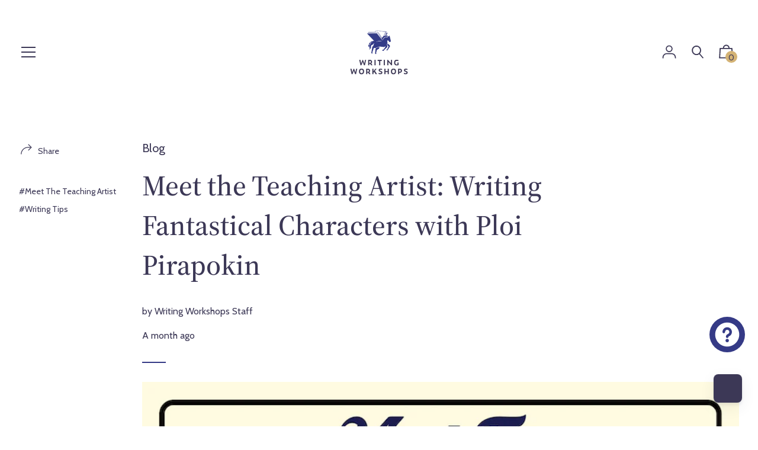

--- FILE ---
content_type: text/javascript
request_url: https://writingworkshops.com/cdn/shop/t/17/assets/theme.min.js?v=115053268594403989241664471283
body_size: 127650
content:
!function(e){var t={};function n(i){if(t[i])return t[i].exports;var r=t[i]={i:i,l:!1,exports:{}};return e[i].call(r.exports,r,r.exports,n),r.l=!0,r.exports}n.m=e,n.c=t,n.d=function(e,t,i){n.o(e,t)||Object.defineProperty(e,t,{enumerable:!0,get:i})},n.r=function(e){"undefined"!=typeof Symbol&&Symbol.toStringTag&&Object.defineProperty(e,Symbol.toStringTag,{value:"Module"}),Object.defineProperty(e,"__esModule",{value:!0})},n.t=function(e,t){if(1&t&&(e=n(e)),8&t)return e;if(4&t&&"object"==typeof e&&e&&e.__esModule)return e;var i=Object.create(null);if(n.r(i),Object.defineProperty(i,"default",{enumerable:!0,value:e}),2&t&&"string"!=typeof e)for(var r in e)n.d(i,r,function(t){return e[t]}.bind(null,r));return i},n.n=function(e){var t=e&&e.__esModule?function(){return e.default}:function(){return e};return n.d(t,"a",t),t},n.o=function(e,t){return Object.prototype.hasOwnProperty.call(e,t)},n.p="",n(n.s=36)}([function(e,t,n){var i;
/*!
 * jQuery JavaScript Library v3.4.1
 * https://jquery.com/
 *
 * Includes Sizzle.js
 * https://sizzlejs.com/
 *
 * Copyright JS Foundation and other contributors
 * Released under the MIT license
 * https://jquery.org/license
 *
 * Date: 2019-05-01T21:04Z
 */!function(t,n){"use strict";"object"==typeof e.exports?e.exports=t.document?n(t,!0):function(e){if(!e.document)throw new Error("jQuery requires a window with a document");return n(e)}:n(t)}("undefined"!=typeof window?window:this,(function(n,r){"use strict";var o=[],a=n.document,s=Object.getPrototypeOf,l=o.slice,c=o.concat,u=o.push,d=o.indexOf,p={},f=p.toString,h=p.hasOwnProperty,v=h.toString,m=v.call(Object),g={},y=function(e){return"function"==typeof e&&"number"!=typeof e.nodeType},b=function(e){return null!=e&&e===e.window},_={type:!0,src:!0,nonce:!0,noModule:!0};function w(e,t,n){var i,r,o=(n=n||a).createElement("script");if(o.text=e,t)for(i in _)(r=t[i]||t.getAttribute&&t.getAttribute(i))&&o.setAttribute(i,r);n.head.appendChild(o).parentNode.removeChild(o)}function x(e){return null==e?e+"":"object"==typeof e||"function"==typeof e?p[f.call(e)]||"object":typeof e}var k=function(e,t){return new k.fn.init(e,t)},S=/^[\s\uFEFF\xA0]+|[\s\uFEFF\xA0]+$/g;function C(e){var t=!!e&&"length"in e&&e.length,n=x(e);return!y(e)&&!b(e)&&("array"===n||0===t||"number"==typeof t&&t>0&&t-1 in e)}k.fn=k.prototype={jquery:"3.4.1",constructor:k,length:0,toArray:function(){return l.call(this)},get:function(e){return null==e?l.call(this):e<0?this[e+this.length]:this[e]},pushStack:function(e){var t=k.merge(this.constructor(),e);return t.prevObject=this,t},each:function(e){return k.each(this,e)},map:function(e){return this.pushStack(k.map(this,(function(t,n){return e.call(t,n,t)})))},slice:function(){return this.pushStack(l.apply(this,arguments))},first:function(){return this.eq(0)},last:function(){return this.eq(-1)},eq:function(e){var t=this.length,n=+e+(e<0?t:0);return this.pushStack(n>=0&&n<t?[this[n]]:[])},end:function(){return this.prevObject||this.constructor()},push:u,sort:o.sort,splice:o.splice},k.extend=k.fn.extend=function(){var e,t,n,i,r,o,a=arguments[0]||{},s=1,l=arguments.length,c=!1;for("boolean"==typeof a&&(c=a,a=arguments[s]||{},s++),"object"==typeof a||y(a)||(a={}),s===l&&(a=this,s--);s<l;s++)if(null!=(e=arguments[s]))for(t in e)i=e[t],"__proto__"!==t&&a!==i&&(c&&i&&(k.isPlainObject(i)||(r=Array.isArray(i)))?(n=a[t],o=r&&!Array.isArray(n)?[]:r||k.isPlainObject(n)?n:{},r=!1,a[t]=k.extend(c,o,i)):void 0!==i&&(a[t]=i));return a},k.extend({expando:"jQuery"+("3.4.1"+Math.random()).replace(/\D/g,""),isReady:!0,error:function(e){throw new Error(e)},noop:function(){},isPlainObject:function(e){var t,n;return!(!e||"[object Object]"!==f.call(e))&&(!(t=s(e))||"function"==typeof(n=h.call(t,"constructor")&&t.constructor)&&v.call(n)===m)},isEmptyObject:function(e){var t;for(t in e)return!1;return!0},globalEval:function(e,t){w(e,{nonce:t&&t.nonce})},each:function(e,t){var n,i=0;if(C(e))for(n=e.length;i<n&&!1!==t.call(e[i],i,e[i]);i++);else for(i in e)if(!1===t.call(e[i],i,e[i]))break;return e},trim:function(e){return null==e?"":(e+"").replace(S,"")},makeArray:function(e,t){var n=t||[];return null!=e&&(C(Object(e))?k.merge(n,"string"==typeof e?[e]:e):u.call(n,e)),n},inArray:function(e,t,n){return null==t?-1:d.call(t,e,n)},merge:function(e,t){for(var n=+t.length,i=0,r=e.length;i<n;i++)e[r++]=t[i];return e.length=r,e},grep:function(e,t,n){for(var i=[],r=0,o=e.length,a=!n;r<o;r++)!t(e[r],r)!==a&&i.push(e[r]);return i},map:function(e,t,n){var i,r,o=0,a=[];if(C(e))for(i=e.length;o<i;o++)null!=(r=t(e[o],o,n))&&a.push(r);else for(o in e)null!=(r=t(e[o],o,n))&&a.push(r);return c.apply([],a)},guid:1,support:g}),"function"==typeof Symbol&&(k.fn[Symbol.iterator]=o[Symbol.iterator]),k.each("Boolean Number String Function Array Date RegExp Object Error Symbol".split(" "),(function(e,t){p["[object "+t+"]"]=t.toLowerCase()}));var T=
/*!
 * Sizzle CSS Selector Engine v2.3.4
 * https://sizzlejs.com/
 *
 * Copyright JS Foundation and other contributors
 * Released under the MIT license
 * https://js.foundation/
 *
 * Date: 2019-04-08
 */
function(e){var t,n,i,r,o,a,s,l,c,u,d,p,f,h,v,m,g,y,b,_="sizzle"+1*new Date,w=e.document,x=0,k=0,S=le(),C=le(),T=le(),E=le(),A=function(e,t){return e===t&&(d=!0),0},$={}.hasOwnProperty,P=[],I=P.pop,O=P.push,L=P.push,M=P.slice,D=function(e,t){for(var n=0,i=e.length;n<i;n++)if(e[n]===t)return n;return-1},j="checked|selected|async|autofocus|autoplay|controls|defer|disabled|hidden|ismap|loop|multiple|open|readonly|required|scoped",N="[\\x20\\t\\r\\n\\f]",R="(?:\\\\.|[\\w-]|[^\0-\\xa0])+",z="\\["+N+"*("+R+")(?:"+N+"*([*^$|!~]?=)"+N+"*(?:'((?:\\\\.|[^\\\\'])*)'|\"((?:\\\\.|[^\\\\\"])*)\"|("+R+"))|)"+N+"*\\]",F=":("+R+")(?:\\((('((?:\\\\.|[^\\\\'])*)'|\"((?:\\\\.|[^\\\\\"])*)\")|((?:\\\\.|[^\\\\()[\\]]|"+z+")*)|.*)\\)|)",H=new RegExp(N+"+","g"),B=new RegExp("^"+N+"+|((?:^|[^\\\\])(?:\\\\.)*)"+N+"+$","g"),q=new RegExp("^"+N+"*,"+N+"*"),U=new RegExp("^"+N+"*([>+~]|"+N+")"+N+"*"),W=new RegExp(N+"|>"),V=new RegExp(F),K=new RegExp("^"+R+"$"),Z={ID:new RegExp("^#("+R+")"),CLASS:new RegExp("^\\.("+R+")"),TAG:new RegExp("^("+R+"|[*])"),ATTR:new RegExp("^"+z),PSEUDO:new RegExp("^"+F),CHILD:new RegExp("^:(only|first|last|nth|nth-last)-(child|of-type)(?:\\("+N+"*(even|odd|(([+-]|)(\\d*)n|)"+N+"*(?:([+-]|)"+N+"*(\\d+)|))"+N+"*\\)|)","i"),bool:new RegExp("^(?:"+j+")$","i"),needsContext:new RegExp("^"+N+"*[>+~]|:(even|odd|eq|gt|lt|nth|first|last)(?:\\("+N+"*((?:-\\d)?\\d*)"+N+"*\\)|)(?=[^-]|$)","i")},X=/HTML$/i,Y=/^(?:input|select|textarea|button)$/i,G=/^h\d$/i,J=/^[^{]+\{\s*\[native \w/,Q=/^(?:#([\w-]+)|(\w+)|\.([\w-]+))$/,ee=/[+~]/,te=new RegExp("\\\\([\\da-f]{1,6}"+N+"?|("+N+")|.)","ig"),ne=function(e,t,n){var i="0x"+t-65536;return i!=i||n?t:i<0?String.fromCharCode(i+65536):String.fromCharCode(i>>10|55296,1023&i|56320)},ie=/([\0-\x1f\x7f]|^-?\d)|^-$|[^\0-\x1f\x7f-\uFFFF\w-]/g,re=function(e,t){return t?"\0"===e?"�":e.slice(0,-1)+"\\"+e.charCodeAt(e.length-1).toString(16)+" ":"\\"+e},oe=function(){p()},ae=_e((function(e){return!0===e.disabled&&"fieldset"===e.nodeName.toLowerCase()}),{dir:"parentNode",next:"legend"});try{L.apply(P=M.call(w.childNodes),w.childNodes),P[w.childNodes.length].nodeType}catch(e){L={apply:P.length?function(e,t){O.apply(e,M.call(t))}:function(e,t){for(var n=e.length,i=0;e[n++]=t[i++];);e.length=n-1}}}function se(e,t,i,r){var o,s,c,u,d,h,g,y=t&&t.ownerDocument,x=t?t.nodeType:9;if(i=i||[],"string"!=typeof e||!e||1!==x&&9!==x&&11!==x)return i;if(!r&&((t?t.ownerDocument||t:w)!==f&&p(t),t=t||f,v)){if(11!==x&&(d=Q.exec(e)))if(o=d[1]){if(9===x){if(!(c=t.getElementById(o)))return i;if(c.id===o)return i.push(c),i}else if(y&&(c=y.getElementById(o))&&b(t,c)&&c.id===o)return i.push(c),i}else{if(d[2])return L.apply(i,t.getElementsByTagName(e)),i;if((o=d[3])&&n.getElementsByClassName&&t.getElementsByClassName)return L.apply(i,t.getElementsByClassName(o)),i}if(n.qsa&&!E[e+" "]&&(!m||!m.test(e))&&(1!==x||"object"!==t.nodeName.toLowerCase())){if(g=e,y=t,1===x&&W.test(e)){for((u=t.getAttribute("id"))?u=u.replace(ie,re):t.setAttribute("id",u=_),s=(h=a(e)).length;s--;)h[s]="#"+u+" "+be(h[s]);g=h.join(","),y=ee.test(e)&&ge(t.parentNode)||t}try{return L.apply(i,y.querySelectorAll(g)),i}catch(t){E(e,!0)}finally{u===_&&t.removeAttribute("id")}}}return l(e.replace(B,"$1"),t,i,r)}function le(){var e=[];return function t(n,r){return e.push(n+" ")>i.cacheLength&&delete t[e.shift()],t[n+" "]=r}}function ce(e){return e[_]=!0,e}function ue(e){var t=f.createElement("fieldset");try{return!!e(t)}catch(e){return!1}finally{t.parentNode&&t.parentNode.removeChild(t),t=null}}function de(e,t){for(var n=e.split("|"),r=n.length;r--;)i.attrHandle[n[r]]=t}function pe(e,t){var n=t&&e,i=n&&1===e.nodeType&&1===t.nodeType&&e.sourceIndex-t.sourceIndex;if(i)return i;if(n)for(;n=n.nextSibling;)if(n===t)return-1;return e?1:-1}function fe(e){return function(t){return"input"===t.nodeName.toLowerCase()&&t.type===e}}function he(e){return function(t){var n=t.nodeName.toLowerCase();return("input"===n||"button"===n)&&t.type===e}}function ve(e){return function(t){return"form"in t?t.parentNode&&!1===t.disabled?"label"in t?"label"in t.parentNode?t.parentNode.disabled===e:t.disabled===e:t.isDisabled===e||t.isDisabled!==!e&&ae(t)===e:t.disabled===e:"label"in t&&t.disabled===e}}function me(e){return ce((function(t){return t=+t,ce((function(n,i){for(var r,o=e([],n.length,t),a=o.length;a--;)n[r=o[a]]&&(n[r]=!(i[r]=n[r]))}))}))}function ge(e){return e&&void 0!==e.getElementsByTagName&&e}for(t in n=se.support={},o=se.isXML=function(e){var t=e.namespaceURI,n=(e.ownerDocument||e).documentElement;return!X.test(t||n&&n.nodeName||"HTML")},p=se.setDocument=function(e){var t,r,a=e?e.ownerDocument||e:w;return a!==f&&9===a.nodeType&&a.documentElement?(h=(f=a).documentElement,v=!o(f),w!==f&&(r=f.defaultView)&&r.top!==r&&(r.addEventListener?r.addEventListener("unload",oe,!1):r.attachEvent&&r.attachEvent("onunload",oe)),n.attributes=ue((function(e){return e.className="i",!e.getAttribute("className")})),n.getElementsByTagName=ue((function(e){return e.appendChild(f.createComment("")),!e.getElementsByTagName("*").length})),n.getElementsByClassName=J.test(f.getElementsByClassName),n.getById=ue((function(e){return h.appendChild(e).id=_,!f.getElementsByName||!f.getElementsByName(_).length})),n.getById?(i.filter.ID=function(e){var t=e.replace(te,ne);return function(e){return e.getAttribute("id")===t}},i.find.ID=function(e,t){if(void 0!==t.getElementById&&v){var n=t.getElementById(e);return n?[n]:[]}}):(i.filter.ID=function(e){var t=e.replace(te,ne);return function(e){var n=void 0!==e.getAttributeNode&&e.getAttributeNode("id");return n&&n.value===t}},i.find.ID=function(e,t){if(void 0!==t.getElementById&&v){var n,i,r,o=t.getElementById(e);if(o){if((n=o.getAttributeNode("id"))&&n.value===e)return[o];for(r=t.getElementsByName(e),i=0;o=r[i++];)if((n=o.getAttributeNode("id"))&&n.value===e)return[o]}return[]}}),i.find.TAG=n.getElementsByTagName?function(e,t){return void 0!==t.getElementsByTagName?t.getElementsByTagName(e):n.qsa?t.querySelectorAll(e):void 0}:function(e,t){var n,i=[],r=0,o=t.getElementsByTagName(e);if("*"===e){for(;n=o[r++];)1===n.nodeType&&i.push(n);return i}return o},i.find.CLASS=n.getElementsByClassName&&function(e,t){if(void 0!==t.getElementsByClassName&&v)return t.getElementsByClassName(e)},g=[],m=[],(n.qsa=J.test(f.querySelectorAll))&&(ue((function(e){h.appendChild(e).innerHTML="<a id='"+_+"'></a><select id='"+_+"-\r\\' msallowcapture=''><option selected=''></option></select>",e.querySelectorAll("[msallowcapture^='']").length&&m.push("[*^$]="+N+"*(?:''|\"\")"),e.querySelectorAll("[selected]").length||m.push("\\["+N+"*(?:value|"+j+")"),e.querySelectorAll("[id~="+_+"-]").length||m.push("~="),e.querySelectorAll(":checked").length||m.push(":checked"),e.querySelectorAll("a#"+_+"+*").length||m.push(".#.+[+~]")})),ue((function(e){e.innerHTML="<a href='' disabled='disabled'></a><select disabled='disabled'><option/></select>";var t=f.createElement("input");t.setAttribute("type","hidden"),e.appendChild(t).setAttribute("name","D"),e.querySelectorAll("[name=d]").length&&m.push("name"+N+"*[*^$|!~]?="),2!==e.querySelectorAll(":enabled").length&&m.push(":enabled",":disabled"),h.appendChild(e).disabled=!0,2!==e.querySelectorAll(":disabled").length&&m.push(":enabled",":disabled"),e.querySelectorAll("*,:x"),m.push(",.*:")}))),(n.matchesSelector=J.test(y=h.matches||h.webkitMatchesSelector||h.mozMatchesSelector||h.oMatchesSelector||h.msMatchesSelector))&&ue((function(e){n.disconnectedMatch=y.call(e,"*"),y.call(e,"[s!='']:x"),g.push("!=",F)})),m=m.length&&new RegExp(m.join("|")),g=g.length&&new RegExp(g.join("|")),t=J.test(h.compareDocumentPosition),b=t||J.test(h.contains)?function(e,t){var n=9===e.nodeType?e.documentElement:e,i=t&&t.parentNode;return e===i||!(!i||1!==i.nodeType||!(n.contains?n.contains(i):e.compareDocumentPosition&&16&e.compareDocumentPosition(i)))}:function(e,t){if(t)for(;t=t.parentNode;)if(t===e)return!0;return!1},A=t?function(e,t){if(e===t)return d=!0,0;var i=!e.compareDocumentPosition-!t.compareDocumentPosition;return i||(1&(i=(e.ownerDocument||e)===(t.ownerDocument||t)?e.compareDocumentPosition(t):1)||!n.sortDetached&&t.compareDocumentPosition(e)===i?e===f||e.ownerDocument===w&&b(w,e)?-1:t===f||t.ownerDocument===w&&b(w,t)?1:u?D(u,e)-D(u,t):0:4&i?-1:1)}:function(e,t){if(e===t)return d=!0,0;var n,i=0,r=e.parentNode,o=t.parentNode,a=[e],s=[t];if(!r||!o)return e===f?-1:t===f?1:r?-1:o?1:u?D(u,e)-D(u,t):0;if(r===o)return pe(e,t);for(n=e;n=n.parentNode;)a.unshift(n);for(n=t;n=n.parentNode;)s.unshift(n);for(;a[i]===s[i];)i++;return i?pe(a[i],s[i]):a[i]===w?-1:s[i]===w?1:0},f):f},se.matches=function(e,t){return se(e,null,null,t)},se.matchesSelector=function(e,t){if((e.ownerDocument||e)!==f&&p(e),n.matchesSelector&&v&&!E[t+" "]&&(!g||!g.test(t))&&(!m||!m.test(t)))try{var i=y.call(e,t);if(i||n.disconnectedMatch||e.document&&11!==e.document.nodeType)return i}catch(e){E(t,!0)}return se(t,f,null,[e]).length>0},se.contains=function(e,t){return(e.ownerDocument||e)!==f&&p(e),b(e,t)},se.attr=function(e,t){(e.ownerDocument||e)!==f&&p(e);var r=i.attrHandle[t.toLowerCase()],o=r&&$.call(i.attrHandle,t.toLowerCase())?r(e,t,!v):void 0;return void 0!==o?o:n.attributes||!v?e.getAttribute(t):(o=e.getAttributeNode(t))&&o.specified?o.value:null},se.escape=function(e){return(e+"").replace(ie,re)},se.error=function(e){throw new Error("Syntax error, unrecognized expression: "+e)},se.uniqueSort=function(e){var t,i=[],r=0,o=0;if(d=!n.detectDuplicates,u=!n.sortStable&&e.slice(0),e.sort(A),d){for(;t=e[o++];)t===e[o]&&(r=i.push(o));for(;r--;)e.splice(i[r],1)}return u=null,e},r=se.getText=function(e){var t,n="",i=0,o=e.nodeType;if(o){if(1===o||9===o||11===o){if("string"==typeof e.textContent)return e.textContent;for(e=e.firstChild;e;e=e.nextSibling)n+=r(e)}else if(3===o||4===o)return e.nodeValue}else for(;t=e[i++];)n+=r(t);return n},(i=se.selectors={cacheLength:50,createPseudo:ce,match:Z,attrHandle:{},find:{},relative:{">":{dir:"parentNode",first:!0}," ":{dir:"parentNode"},"+":{dir:"previousSibling",first:!0},"~":{dir:"previousSibling"}},preFilter:{ATTR:function(e){return e[1]=e[1].replace(te,ne),e[3]=(e[3]||e[4]||e[5]||"").replace(te,ne),"~="===e[2]&&(e[3]=" "+e[3]+" "),e.slice(0,4)},CHILD:function(e){return e[1]=e[1].toLowerCase(),"nth"===e[1].slice(0,3)?(e[3]||se.error(e[0]),e[4]=+(e[4]?e[5]+(e[6]||1):2*("even"===e[3]||"odd"===e[3])),e[5]=+(e[7]+e[8]||"odd"===e[3])):e[3]&&se.error(e[0]),e},PSEUDO:function(e){var t,n=!e[6]&&e[2];return Z.CHILD.test(e[0])?null:(e[3]?e[2]=e[4]||e[5]||"":n&&V.test(n)&&(t=a(n,!0))&&(t=n.indexOf(")",n.length-t)-n.length)&&(e[0]=e[0].slice(0,t),e[2]=n.slice(0,t)),e.slice(0,3))}},filter:{TAG:function(e){var t=e.replace(te,ne).toLowerCase();return"*"===e?function(){return!0}:function(e){return e.nodeName&&e.nodeName.toLowerCase()===t}},CLASS:function(e){var t=S[e+" "];return t||(t=new RegExp("(^|"+N+")"+e+"("+N+"|$)"))&&S(e,(function(e){return t.test("string"==typeof e.className&&e.className||void 0!==e.getAttribute&&e.getAttribute("class")||"")}))},ATTR:function(e,t,n){return function(i){var r=se.attr(i,e);return null==r?"!="===t:!t||(r+="","="===t?r===n:"!="===t?r!==n:"^="===t?n&&0===r.indexOf(n):"*="===t?n&&r.indexOf(n)>-1:"$="===t?n&&r.slice(-n.length)===n:"~="===t?(" "+r.replace(H," ")+" ").indexOf(n)>-1:"|="===t&&(r===n||r.slice(0,n.length+1)===n+"-"))}},CHILD:function(e,t,n,i,r){var o="nth"!==e.slice(0,3),a="last"!==e.slice(-4),s="of-type"===t;return 1===i&&0===r?function(e){return!!e.parentNode}:function(t,n,l){var c,u,d,p,f,h,v=o!==a?"nextSibling":"previousSibling",m=t.parentNode,g=s&&t.nodeName.toLowerCase(),y=!l&&!s,b=!1;if(m){if(o){for(;v;){for(p=t;p=p[v];)if(s?p.nodeName.toLowerCase()===g:1===p.nodeType)return!1;h=v="only"===e&&!h&&"nextSibling"}return!0}if(h=[a?m.firstChild:m.lastChild],a&&y){for(b=(f=(c=(u=(d=(p=m)[_]||(p[_]={}))[p.uniqueID]||(d[p.uniqueID]={}))[e]||[])[0]===x&&c[1])&&c[2],p=f&&m.childNodes[f];p=++f&&p&&p[v]||(b=f=0)||h.pop();)if(1===p.nodeType&&++b&&p===t){u[e]=[x,f,b];break}}else if(y&&(b=f=(c=(u=(d=(p=t)[_]||(p[_]={}))[p.uniqueID]||(d[p.uniqueID]={}))[e]||[])[0]===x&&c[1]),!1===b)for(;(p=++f&&p&&p[v]||(b=f=0)||h.pop())&&((s?p.nodeName.toLowerCase()!==g:1!==p.nodeType)||!++b||(y&&((u=(d=p[_]||(p[_]={}))[p.uniqueID]||(d[p.uniqueID]={}))[e]=[x,b]),p!==t)););return(b-=r)===i||b%i==0&&b/i>=0}}},PSEUDO:function(e,t){var n,r=i.pseudos[e]||i.setFilters[e.toLowerCase()]||se.error("unsupported pseudo: "+e);return r[_]?r(t):r.length>1?(n=[e,e,"",t],i.setFilters.hasOwnProperty(e.toLowerCase())?ce((function(e,n){for(var i,o=r(e,t),a=o.length;a--;)e[i=D(e,o[a])]=!(n[i]=o[a])})):function(e){return r(e,0,n)}):r}},pseudos:{not:ce((function(e){var t=[],n=[],i=s(e.replace(B,"$1"));return i[_]?ce((function(e,t,n,r){for(var o,a=i(e,null,r,[]),s=e.length;s--;)(o=a[s])&&(e[s]=!(t[s]=o))})):function(e,r,o){return t[0]=e,i(t,null,o,n),t[0]=null,!n.pop()}})),has:ce((function(e){return function(t){return se(e,t).length>0}})),contains:ce((function(e){return e=e.replace(te,ne),function(t){return(t.textContent||r(t)).indexOf(e)>-1}})),lang:ce((function(e){return K.test(e||"")||se.error("unsupported lang: "+e),e=e.replace(te,ne).toLowerCase(),function(t){var n;do{if(n=v?t.lang:t.getAttribute("xml:lang")||t.getAttribute("lang"))return(n=n.toLowerCase())===e||0===n.indexOf(e+"-")}while((t=t.parentNode)&&1===t.nodeType);return!1}})),target:function(t){var n=e.location&&e.location.hash;return n&&n.slice(1)===t.id},root:function(e){return e===h},focus:function(e){return e===f.activeElement&&(!f.hasFocus||f.hasFocus())&&!!(e.type||e.href||~e.tabIndex)},enabled:ve(!1),disabled:ve(!0),checked:function(e){var t=e.nodeName.toLowerCase();return"input"===t&&!!e.checked||"option"===t&&!!e.selected},selected:function(e){return e.parentNode&&e.parentNode.selectedIndex,!0===e.selected},empty:function(e){for(e=e.firstChild;e;e=e.nextSibling)if(e.nodeType<6)return!1;return!0},parent:function(e){return!i.pseudos.empty(e)},header:function(e){return G.test(e.nodeName)},input:function(e){return Y.test(e.nodeName)},button:function(e){var t=e.nodeName.toLowerCase();return"input"===t&&"button"===e.type||"button"===t},text:function(e){var t;return"input"===e.nodeName.toLowerCase()&&"text"===e.type&&(null==(t=e.getAttribute("type"))||"text"===t.toLowerCase())},first:me((function(){return[0]})),last:me((function(e,t){return[t-1]})),eq:me((function(e,t,n){return[n<0?n+t:n]})),even:me((function(e,t){for(var n=0;n<t;n+=2)e.push(n);return e})),odd:me((function(e,t){for(var n=1;n<t;n+=2)e.push(n);return e})),lt:me((function(e,t,n){for(var i=n<0?n+t:n>t?t:n;--i>=0;)e.push(i);return e})),gt:me((function(e,t,n){for(var i=n<0?n+t:n;++i<t;)e.push(i);return e}))}}).pseudos.nth=i.pseudos.eq,{radio:!0,checkbox:!0,file:!0,password:!0,image:!0})i.pseudos[t]=fe(t);for(t in{submit:!0,reset:!0})i.pseudos[t]=he(t);function ye(){}function be(e){for(var t=0,n=e.length,i="";t<n;t++)i+=e[t].value;return i}function _e(e,t,n){var i=t.dir,r=t.next,o=r||i,a=n&&"parentNode"===o,s=k++;return t.first?function(t,n,r){for(;t=t[i];)if(1===t.nodeType||a)return e(t,n,r);return!1}:function(t,n,l){var c,u,d,p=[x,s];if(l){for(;t=t[i];)if((1===t.nodeType||a)&&e(t,n,l))return!0}else for(;t=t[i];)if(1===t.nodeType||a)if(u=(d=t[_]||(t[_]={}))[t.uniqueID]||(d[t.uniqueID]={}),r&&r===t.nodeName.toLowerCase())t=t[i]||t;else{if((c=u[o])&&c[0]===x&&c[1]===s)return p[2]=c[2];if(u[o]=p,p[2]=e(t,n,l))return!0}return!1}}function we(e){return e.length>1?function(t,n,i){for(var r=e.length;r--;)if(!e[r](t,n,i))return!1;return!0}:e[0]}function xe(e,t,n,i,r){for(var o,a=[],s=0,l=e.length,c=null!=t;s<l;s++)(o=e[s])&&(n&&!n(o,i,r)||(a.push(o),c&&t.push(s)));return a}function ke(e,t,n,i,r,o){return i&&!i[_]&&(i=ke(i)),r&&!r[_]&&(r=ke(r,o)),ce((function(o,a,s,l){var c,u,d,p=[],f=[],h=a.length,v=o||function(e,t,n){for(var i=0,r=t.length;i<r;i++)se(e,t[i],n);return n}(t||"*",s.nodeType?[s]:s,[]),m=!e||!o&&t?v:xe(v,p,e,s,l),g=n?r||(o?e:h||i)?[]:a:m;if(n&&n(m,g,s,l),i)for(c=xe(g,f),i(c,[],s,l),u=c.length;u--;)(d=c[u])&&(g[f[u]]=!(m[f[u]]=d));if(o){if(r||e){if(r){for(c=[],u=g.length;u--;)(d=g[u])&&c.push(m[u]=d);r(null,g=[],c,l)}for(u=g.length;u--;)(d=g[u])&&(c=r?D(o,d):p[u])>-1&&(o[c]=!(a[c]=d))}}else g=xe(g===a?g.splice(h,g.length):g),r?r(null,a,g,l):L.apply(a,g)}))}function Se(e){for(var t,n,r,o=e.length,a=i.relative[e[0].type],s=a||i.relative[" "],l=a?1:0,u=_e((function(e){return e===t}),s,!0),d=_e((function(e){return D(t,e)>-1}),s,!0),p=[function(e,n,i){var r=!a&&(i||n!==c)||((t=n).nodeType?u(e,n,i):d(e,n,i));return t=null,r}];l<o;l++)if(n=i.relative[e[l].type])p=[_e(we(p),n)];else{if((n=i.filter[e[l].type].apply(null,e[l].matches))[_]){for(r=++l;r<o&&!i.relative[e[r].type];r++);return ke(l>1&&we(p),l>1&&be(e.slice(0,l-1).concat({value:" "===e[l-2].type?"*":""})).replace(B,"$1"),n,l<r&&Se(e.slice(l,r)),r<o&&Se(e=e.slice(r)),r<o&&be(e))}p.push(n)}return we(p)}return ye.prototype=i.filters=i.pseudos,i.setFilters=new ye,a=se.tokenize=function(e,t){var n,r,o,a,s,l,c,u=C[e+" "];if(u)return t?0:u.slice(0);for(s=e,l=[],c=i.preFilter;s;){for(a in n&&!(r=q.exec(s))||(r&&(s=s.slice(r[0].length)||s),l.push(o=[])),n=!1,(r=U.exec(s))&&(n=r.shift(),o.push({value:n,type:r[0].replace(B," ")}),s=s.slice(n.length)),i.filter)!(r=Z[a].exec(s))||c[a]&&!(r=c[a](r))||(n=r.shift(),o.push({value:n,type:a,matches:r}),s=s.slice(n.length));if(!n)break}return t?s.length:s?se.error(e):C(e,l).slice(0)},s=se.compile=function(e,t){var n,r=[],o=[],s=T[e+" "];if(!s){for(t||(t=a(e)),n=t.length;n--;)(s=Se(t[n]))[_]?r.push(s):o.push(s);(s=T(e,function(e,t){var n=t.length>0,r=e.length>0,o=function(o,a,s,l,u){var d,h,m,g=0,y="0",b=o&&[],_=[],w=c,k=o||r&&i.find.TAG("*",u),S=x+=null==w?1:Math.random()||.1,C=k.length;for(u&&(c=a===f||a||u);y!==C&&null!=(d=k[y]);y++){if(r&&d){for(h=0,a||d.ownerDocument===f||(p(d),s=!v);m=e[h++];)if(m(d,a||f,s)){l.push(d);break}u&&(x=S)}n&&((d=!m&&d)&&g--,o&&b.push(d))}if(g+=y,n&&y!==g){for(h=0;m=t[h++];)m(b,_,a,s);if(o){if(g>0)for(;y--;)b[y]||_[y]||(_[y]=I.call(l));_=xe(_)}L.apply(l,_),u&&!o&&_.length>0&&g+t.length>1&&se.uniqueSort(l)}return u&&(x=S,c=w),b};return n?ce(o):o}(o,r))).selector=e}return s},l=se.select=function(e,t,n,r){var o,l,c,u,d,p="function"==typeof e&&e,f=!r&&a(e=p.selector||e);if(n=n||[],1===f.length){if((l=f[0]=f[0].slice(0)).length>2&&"ID"===(c=l[0]).type&&9===t.nodeType&&v&&i.relative[l[1].type]){if(!(t=(i.find.ID(c.matches[0].replace(te,ne),t)||[])[0]))return n;p&&(t=t.parentNode),e=e.slice(l.shift().value.length)}for(o=Z.needsContext.test(e)?0:l.length;o--&&(c=l[o],!i.relative[u=c.type]);)if((d=i.find[u])&&(r=d(c.matches[0].replace(te,ne),ee.test(l[0].type)&&ge(t.parentNode)||t))){if(l.splice(o,1),!(e=r.length&&be(l)))return L.apply(n,r),n;break}}return(p||s(e,f))(r,t,!v,n,!t||ee.test(e)&&ge(t.parentNode)||t),n},n.sortStable=_.split("").sort(A).join("")===_,n.detectDuplicates=!!d,p(),n.sortDetached=ue((function(e){return 1&e.compareDocumentPosition(f.createElement("fieldset"))})),ue((function(e){return e.innerHTML="<a href='#'></a>","#"===e.firstChild.getAttribute("href")}))||de("type|href|height|width",(function(e,t,n){if(!n)return e.getAttribute(t,"type"===t.toLowerCase()?1:2)})),n.attributes&&ue((function(e){return e.innerHTML="<input/>",e.firstChild.setAttribute("value",""),""===e.firstChild.getAttribute("value")}))||de("value",(function(e,t,n){if(!n&&"input"===e.nodeName.toLowerCase())return e.defaultValue})),ue((function(e){return null==e.getAttribute("disabled")}))||de(j,(function(e,t,n){var i;if(!n)return!0===e[t]?t.toLowerCase():(i=e.getAttributeNode(t))&&i.specified?i.value:null})),se}(n);k.find=T,k.expr=T.selectors,k.expr[":"]=k.expr.pseudos,k.uniqueSort=k.unique=T.uniqueSort,k.text=T.getText,k.isXMLDoc=T.isXML,k.contains=T.contains,k.escapeSelector=T.escape;var E=function(e,t,n){for(var i=[],r=void 0!==n;(e=e[t])&&9!==e.nodeType;)if(1===e.nodeType){if(r&&k(e).is(n))break;i.push(e)}return i},A=function(e,t){for(var n=[];e;e=e.nextSibling)1===e.nodeType&&e!==t&&n.push(e);return n},$=k.expr.match.needsContext;function P(e,t){return e.nodeName&&e.nodeName.toLowerCase()===t.toLowerCase()}var I=/^<([a-z][^\/\0>:\x20\t\r\n\f]*)[\x20\t\r\n\f]*\/?>(?:<\/\1>|)$/i;function O(e,t,n){return y(t)?k.grep(e,(function(e,i){return!!t.call(e,i,e)!==n})):t.nodeType?k.grep(e,(function(e){return e===t!==n})):"string"!=typeof t?k.grep(e,(function(e){return d.call(t,e)>-1!==n})):k.filter(t,e,n)}k.filter=function(e,t,n){var i=t[0];return n&&(e=":not("+e+")"),1===t.length&&1===i.nodeType?k.find.matchesSelector(i,e)?[i]:[]:k.find.matches(e,k.grep(t,(function(e){return 1===e.nodeType})))},k.fn.extend({find:function(e){var t,n,i=this.length,r=this;if("string"!=typeof e)return this.pushStack(k(e).filter((function(){for(t=0;t<i;t++)if(k.contains(r[t],this))return!0})));for(n=this.pushStack([]),t=0;t<i;t++)k.find(e,r[t],n);return i>1?k.uniqueSort(n):n},filter:function(e){return this.pushStack(O(this,e||[],!1))},not:function(e){return this.pushStack(O(this,e||[],!0))},is:function(e){return!!O(this,"string"==typeof e&&$.test(e)?k(e):e||[],!1).length}});var L,M=/^(?:\s*(<[\w\W]+>)[^>]*|#([\w-]+))$/;(k.fn.init=function(e,t,n){var i,r;if(!e)return this;if(n=n||L,"string"==typeof e){if(!(i="<"===e[0]&&">"===e[e.length-1]&&e.length>=3?[null,e,null]:M.exec(e))||!i[1]&&t)return!t||t.jquery?(t||n).find(e):this.constructor(t).find(e);if(i[1]){if(t=t instanceof k?t[0]:t,k.merge(this,k.parseHTML(i[1],t&&t.nodeType?t.ownerDocument||t:a,!0)),I.test(i[1])&&k.isPlainObject(t))for(i in t)y(this[i])?this[i](t[i]):this.attr(i,t[i]);return this}return(r=a.getElementById(i[2]))&&(this[0]=r,this.length=1),this}return e.nodeType?(this[0]=e,this.length=1,this):y(e)?void 0!==n.ready?n.ready(e):e(k):k.makeArray(e,this)}).prototype=k.fn,L=k(a);var D=/^(?:parents|prev(?:Until|All))/,j={children:!0,contents:!0,next:!0,prev:!0};function N(e,t){for(;(e=e[t])&&1!==e.nodeType;);return e}k.fn.extend({has:function(e){var t=k(e,this),n=t.length;return this.filter((function(){for(var e=0;e<n;e++)if(k.contains(this,t[e]))return!0}))},closest:function(e,t){var n,i=0,r=this.length,o=[],a="string"!=typeof e&&k(e);if(!$.test(e))for(;i<r;i++)for(n=this[i];n&&n!==t;n=n.parentNode)if(n.nodeType<11&&(a?a.index(n)>-1:1===n.nodeType&&k.find.matchesSelector(n,e))){o.push(n);break}return this.pushStack(o.length>1?k.uniqueSort(o):o)},index:function(e){return e?"string"==typeof e?d.call(k(e),this[0]):d.call(this,e.jquery?e[0]:e):this[0]&&this[0].parentNode?this.first().prevAll().length:-1},add:function(e,t){return this.pushStack(k.uniqueSort(k.merge(this.get(),k(e,t))))},addBack:function(e){return this.add(null==e?this.prevObject:this.prevObject.filter(e))}}),k.each({parent:function(e){var t=e.parentNode;return t&&11!==t.nodeType?t:null},parents:function(e){return E(e,"parentNode")},parentsUntil:function(e,t,n){return E(e,"parentNode",n)},next:function(e){return N(e,"nextSibling")},prev:function(e){return N(e,"previousSibling")},nextAll:function(e){return E(e,"nextSibling")},prevAll:function(e){return E(e,"previousSibling")},nextUntil:function(e,t,n){return E(e,"nextSibling",n)},prevUntil:function(e,t,n){return E(e,"previousSibling",n)},siblings:function(e){return A((e.parentNode||{}).firstChild,e)},children:function(e){return A(e.firstChild)},contents:function(e){return void 0!==e.contentDocument?e.contentDocument:(P(e,"template")&&(e=e.content||e),k.merge([],e.childNodes))}},(function(e,t){k.fn[e]=function(n,i){var r=k.map(this,t,n);return"Until"!==e.slice(-5)&&(i=n),i&&"string"==typeof i&&(r=k.filter(i,r)),this.length>1&&(j[e]||k.uniqueSort(r),D.test(e)&&r.reverse()),this.pushStack(r)}}));var R=/[^\x20\t\r\n\f]+/g;function z(e){return e}function F(e){throw e}function H(e,t,n,i){var r;try{e&&y(r=e.promise)?r.call(e).done(t).fail(n):e&&y(r=e.then)?r.call(e,t,n):t.apply(void 0,[e].slice(i))}catch(e){n.apply(void 0,[e])}}k.Callbacks=function(e){e="string"==typeof e?function(e){var t={};return k.each(e.match(R)||[],(function(e,n){t[n]=!0})),t}(e):k.extend({},e);var t,n,i,r,o=[],a=[],s=-1,l=function(){for(r=r||e.once,i=t=!0;a.length;s=-1)for(n=a.shift();++s<o.length;)!1===o[s].apply(n[0],n[1])&&e.stopOnFalse&&(s=o.length,n=!1);e.memory||(n=!1),t=!1,r&&(o=n?[]:"")},c={add:function(){return o&&(n&&!t&&(s=o.length-1,a.push(n)),function t(n){k.each(n,(function(n,i){y(i)?e.unique&&c.has(i)||o.push(i):i&&i.length&&"string"!==x(i)&&t(i)}))}(arguments),n&&!t&&l()),this},remove:function(){return k.each(arguments,(function(e,t){for(var n;(n=k.inArray(t,o,n))>-1;)o.splice(n,1),n<=s&&s--})),this},has:function(e){return e?k.inArray(e,o)>-1:o.length>0},empty:function(){return o&&(o=[]),this},disable:function(){return r=a=[],o=n="",this},disabled:function(){return!o},lock:function(){return r=a=[],n||t||(o=n=""),this},locked:function(){return!!r},fireWith:function(e,n){return r||(n=[e,(n=n||[]).slice?n.slice():n],a.push(n),t||l()),this},fire:function(){return c.fireWith(this,arguments),this},fired:function(){return!!i}};return c},k.extend({Deferred:function(e){var t=[["notify","progress",k.Callbacks("memory"),k.Callbacks("memory"),2],["resolve","done",k.Callbacks("once memory"),k.Callbacks("once memory"),0,"resolved"],["reject","fail",k.Callbacks("once memory"),k.Callbacks("once memory"),1,"rejected"]],i="pending",r={state:function(){return i},always:function(){return o.done(arguments).fail(arguments),this},catch:function(e){return r.then(null,e)},pipe:function(){var e=arguments;return k.Deferred((function(n){k.each(t,(function(t,i){var r=y(e[i[4]])&&e[i[4]];o[i[1]]((function(){var e=r&&r.apply(this,arguments);e&&y(e.promise)?e.promise().progress(n.notify).done(n.resolve).fail(n.reject):n[i[0]+"With"](this,r?[e]:arguments)}))})),e=null})).promise()},then:function(e,i,r){var o=0;function a(e,t,i,r){return function(){var s=this,l=arguments,c=function(){var n,c;if(!(e<o)){if((n=i.apply(s,l))===t.promise())throw new TypeError("Thenable self-resolution");c=n&&("object"==typeof n||"function"==typeof n)&&n.then,y(c)?r?c.call(n,a(o,t,z,r),a(o,t,F,r)):(o++,c.call(n,a(o,t,z,r),a(o,t,F,r),a(o,t,z,t.notifyWith))):(i!==z&&(s=void 0,l=[n]),(r||t.resolveWith)(s,l))}},u=r?c:function(){try{c()}catch(n){k.Deferred.exceptionHook&&k.Deferred.exceptionHook(n,u.stackTrace),e+1>=o&&(i!==F&&(s=void 0,l=[n]),t.rejectWith(s,l))}};e?u():(k.Deferred.getStackHook&&(u.stackTrace=k.Deferred.getStackHook()),n.setTimeout(u))}}return k.Deferred((function(n){t[0][3].add(a(0,n,y(r)?r:z,n.notifyWith)),t[1][3].add(a(0,n,y(e)?e:z)),t[2][3].add(a(0,n,y(i)?i:F))})).promise()},promise:function(e){return null!=e?k.extend(e,r):r}},o={};return k.each(t,(function(e,n){var a=n[2],s=n[5];r[n[1]]=a.add,s&&a.add((function(){i=s}),t[3-e][2].disable,t[3-e][3].disable,t[0][2].lock,t[0][3].lock),a.add(n[3].fire),o[n[0]]=function(){return o[n[0]+"With"](this===o?void 0:this,arguments),this},o[n[0]+"With"]=a.fireWith})),r.promise(o),e&&e.call(o,o),o},when:function(e){var t=arguments.length,n=t,i=Array(n),r=l.call(arguments),o=k.Deferred(),a=function(e){return function(n){i[e]=this,r[e]=arguments.length>1?l.call(arguments):n,--t||o.resolveWith(i,r)}};if(t<=1&&(H(e,o.done(a(n)).resolve,o.reject,!t),"pending"===o.state()||y(r[n]&&r[n].then)))return o.then();for(;n--;)H(r[n],a(n),o.reject);return o.promise()}});var B=/^(Eval|Internal|Range|Reference|Syntax|Type|URI)Error$/;k.Deferred.exceptionHook=function(e,t){n.console&&n.console.warn&&e&&B.test(e.name)&&n.console.warn("jQuery.Deferred exception: "+e.message,e.stack,t)},k.readyException=function(e){n.setTimeout((function(){throw e}))};var q=k.Deferred();function U(){a.removeEventListener("DOMContentLoaded",U),n.removeEventListener("load",U),k.ready()}k.fn.ready=function(e){return q.then(e).catch((function(e){k.readyException(e)})),this},k.extend({isReady:!1,readyWait:1,ready:function(e){(!0===e?--k.readyWait:k.isReady)||(k.isReady=!0,!0!==e&&--k.readyWait>0||q.resolveWith(a,[k]))}}),k.ready.then=q.then,"complete"===a.readyState||"loading"!==a.readyState&&!a.documentElement.doScroll?n.setTimeout(k.ready):(a.addEventListener("DOMContentLoaded",U),n.addEventListener("load",U));var W=function(e,t,n,i,r,o,a){var s=0,l=e.length,c=null==n;if("object"===x(n))for(s in r=!0,n)W(e,t,s,n[s],!0,o,a);else if(void 0!==i&&(r=!0,y(i)||(a=!0),c&&(a?(t.call(e,i),t=null):(c=t,t=function(e,t,n){return c.call(k(e),n)})),t))for(;s<l;s++)t(e[s],n,a?i:i.call(e[s],s,t(e[s],n)));return r?e:c?t.call(e):l?t(e[0],n):o},V=/^-ms-/,K=/-([a-z])/g;function Z(e,t){return t.toUpperCase()}function X(e){return e.replace(V,"ms-").replace(K,Z)}var Y=function(e){return 1===e.nodeType||9===e.nodeType||!+e.nodeType};function G(){this.expando=k.expando+G.uid++}G.uid=1,G.prototype={cache:function(e){var t=e[this.expando];return t||(t={},Y(e)&&(e.nodeType?e[this.expando]=t:Object.defineProperty(e,this.expando,{value:t,configurable:!0}))),t},set:function(e,t,n){var i,r=this.cache(e);if("string"==typeof t)r[X(t)]=n;else for(i in t)r[X(i)]=t[i];return r},get:function(e,t){return void 0===t?this.cache(e):e[this.expando]&&e[this.expando][X(t)]},access:function(e,t,n){return void 0===t||t&&"string"==typeof t&&void 0===n?this.get(e,t):(this.set(e,t,n),void 0!==n?n:t)},remove:function(e,t){var n,i=e[this.expando];if(void 0!==i){if(void 0!==t){n=(t=Array.isArray(t)?t.map(X):(t=X(t))in i?[t]:t.match(R)||[]).length;for(;n--;)delete i[t[n]]}(void 0===t||k.isEmptyObject(i))&&(e.nodeType?e[this.expando]=void 0:delete e[this.expando])}},hasData:function(e){var t=e[this.expando];return void 0!==t&&!k.isEmptyObject(t)}};var J=new G,Q=new G,ee=/^(?:\{[\w\W]*\}|\[[\w\W]*\])$/,te=/[A-Z]/g;function ne(e,t,n){var i;if(void 0===n&&1===e.nodeType)if(i="data-"+t.replace(te,"-$&").toLowerCase(),"string"==typeof(n=e.getAttribute(i))){try{n=function(e){return"true"===e||"false"!==e&&("null"===e?null:e===+e+""?+e:ee.test(e)?JSON.parse(e):e)}(n)}catch(e){}Q.set(e,t,n)}else n=void 0;return n}k.extend({hasData:function(e){return Q.hasData(e)||J.hasData(e)},data:function(e,t,n){return Q.access(e,t,n)},removeData:function(e,t){Q.remove(e,t)},_data:function(e,t,n){return J.access(e,t,n)},_removeData:function(e,t){J.remove(e,t)}}),k.fn.extend({data:function(e,t){var n,i,r,o=this[0],a=o&&o.attributes;if(void 0===e){if(this.length&&(r=Q.get(o),1===o.nodeType&&!J.get(o,"hasDataAttrs"))){for(n=a.length;n--;)a[n]&&0===(i=a[n].name).indexOf("data-")&&(i=X(i.slice(5)),ne(o,i,r[i]));J.set(o,"hasDataAttrs",!0)}return r}return"object"==typeof e?this.each((function(){Q.set(this,e)})):W(this,(function(t){var n;if(o&&void 0===t)return void 0!==(n=Q.get(o,e))||void 0!==(n=ne(o,e))?n:void 0;this.each((function(){Q.set(this,e,t)}))}),null,t,arguments.length>1,null,!0)},removeData:function(e){return this.each((function(){Q.remove(this,e)}))}}),k.extend({queue:function(e,t,n){var i;if(e)return t=(t||"fx")+"queue",i=J.get(e,t),n&&(!i||Array.isArray(n)?i=J.access(e,t,k.makeArray(n)):i.push(n)),i||[]},dequeue:function(e,t){t=t||"fx";var n=k.queue(e,t),i=n.length,r=n.shift(),o=k._queueHooks(e,t);"inprogress"===r&&(r=n.shift(),i--),r&&("fx"===t&&n.unshift("inprogress"),delete o.stop,r.call(e,(function(){k.dequeue(e,t)}),o)),!i&&o&&o.empty.fire()},_queueHooks:function(e,t){var n=t+"queueHooks";return J.get(e,n)||J.access(e,n,{empty:k.Callbacks("once memory").add((function(){J.remove(e,[t+"queue",n])}))})}}),k.fn.extend({queue:function(e,t){var n=2;return"string"!=typeof e&&(t=e,e="fx",n--),arguments.length<n?k.queue(this[0],e):void 0===t?this:this.each((function(){var n=k.queue(this,e,t);k._queueHooks(this,e),"fx"===e&&"inprogress"!==n[0]&&k.dequeue(this,e)}))},dequeue:function(e){return this.each((function(){k.dequeue(this,e)}))},clearQueue:function(e){return this.queue(e||"fx",[])},promise:function(e,t){var n,i=1,r=k.Deferred(),o=this,a=this.length,s=function(){--i||r.resolveWith(o,[o])};for("string"!=typeof e&&(t=e,e=void 0),e=e||"fx";a--;)(n=J.get(o[a],e+"queueHooks"))&&n.empty&&(i++,n.empty.add(s));return s(),r.promise(t)}});var ie=/[+-]?(?:\d*\.|)\d+(?:[eE][+-]?\d+|)/.source,re=new RegExp("^(?:([+-])=|)("+ie+")([a-z%]*)$","i"),oe=["Top","Right","Bottom","Left"],ae=a.documentElement,se=function(e){return k.contains(e.ownerDocument,e)},le={composed:!0};ae.getRootNode&&(se=function(e){return k.contains(e.ownerDocument,e)||e.getRootNode(le)===e.ownerDocument});var ce=function(e,t){return"none"===(e=t||e).style.display||""===e.style.display&&se(e)&&"none"===k.css(e,"display")},ue=function(e,t,n,i){var r,o,a={};for(o in t)a[o]=e.style[o],e.style[o]=t[o];for(o in r=n.apply(e,i||[]),t)e.style[o]=a[o];return r};function de(e,t,n,i){var r,o,a=20,s=i?function(){return i.cur()}:function(){return k.css(e,t,"")},l=s(),c=n&&n[3]||(k.cssNumber[t]?"":"px"),u=e.nodeType&&(k.cssNumber[t]||"px"!==c&&+l)&&re.exec(k.css(e,t));if(u&&u[3]!==c){for(l/=2,c=c||u[3],u=+l||1;a--;)k.style(e,t,u+c),(1-o)*(1-(o=s()/l||.5))<=0&&(a=0),u/=o;u*=2,k.style(e,t,u+c),n=n||[]}return n&&(u=+u||+l||0,r=n[1]?u+(n[1]+1)*n[2]:+n[2],i&&(i.unit=c,i.start=u,i.end=r)),r}var pe={};function fe(e){var t,n=e.ownerDocument,i=e.nodeName,r=pe[i];return r||(t=n.body.appendChild(n.createElement(i)),r=k.css(t,"display"),t.parentNode.removeChild(t),"none"===r&&(r="block"),pe[i]=r,r)}function he(e,t){for(var n,i,r=[],o=0,a=e.length;o<a;o++)(i=e[o]).style&&(n=i.style.display,t?("none"===n&&(r[o]=J.get(i,"display")||null,r[o]||(i.style.display="")),""===i.style.display&&ce(i)&&(r[o]=fe(i))):"none"!==n&&(r[o]="none",J.set(i,"display",n)));for(o=0;o<a;o++)null!=r[o]&&(e[o].style.display=r[o]);return e}k.fn.extend({show:function(){return he(this,!0)},hide:function(){return he(this)},toggle:function(e){return"boolean"==typeof e?e?this.show():this.hide():this.each((function(){ce(this)?k(this).show():k(this).hide()}))}});var ve=/^(?:checkbox|radio)$/i,me=/<([a-z][^\/\0>\x20\t\r\n\f]*)/i,ge=/^$|^module$|\/(?:java|ecma)script/i,ye={option:[1,"<select multiple='multiple'>","</select>"],thead:[1,"<table>","</table>"],col:[2,"<table><colgroup>","</colgroup></table>"],tr:[2,"<table><tbody>","</tbody></table>"],td:[3,"<table><tbody><tr>","</tr></tbody></table>"],_default:[0,"",""]};function be(e,t){var n;return n=void 0!==e.getElementsByTagName?e.getElementsByTagName(t||"*"):void 0!==e.querySelectorAll?e.querySelectorAll(t||"*"):[],void 0===t||t&&P(e,t)?k.merge([e],n):n}function _e(e,t){for(var n=0,i=e.length;n<i;n++)J.set(e[n],"globalEval",!t||J.get(t[n],"globalEval"))}ye.optgroup=ye.option,ye.tbody=ye.tfoot=ye.colgroup=ye.caption=ye.thead,ye.th=ye.td;var we,xe,ke=/<|&#?\w+;/;function Se(e,t,n,i,r){for(var o,a,s,l,c,u,d=t.createDocumentFragment(),p=[],f=0,h=e.length;f<h;f++)if((o=e[f])||0===o)if("object"===x(o))k.merge(p,o.nodeType?[o]:o);else if(ke.test(o)){for(a=a||d.appendChild(t.createElement("div")),s=(me.exec(o)||["",""])[1].toLowerCase(),l=ye[s]||ye._default,a.innerHTML=l[1]+k.htmlPrefilter(o)+l[2],u=l[0];u--;)a=a.lastChild;k.merge(p,a.childNodes),(a=d.firstChild).textContent=""}else p.push(t.createTextNode(o));for(d.textContent="",f=0;o=p[f++];)if(i&&k.inArray(o,i)>-1)r&&r.push(o);else if(c=se(o),a=be(d.appendChild(o),"script"),c&&_e(a),n)for(u=0;o=a[u++];)ge.test(o.type||"")&&n.push(o);return d}we=a.createDocumentFragment().appendChild(a.createElement("div")),(xe=a.createElement("input")).setAttribute("type","radio"),xe.setAttribute("checked","checked"),xe.setAttribute("name","t"),we.appendChild(xe),g.checkClone=we.cloneNode(!0).cloneNode(!0).lastChild.checked,we.innerHTML="<textarea>x</textarea>",g.noCloneChecked=!!we.cloneNode(!0).lastChild.defaultValue;var Ce=/^key/,Te=/^(?:mouse|pointer|contextmenu|drag|drop)|click/,Ee=/^([^.]*)(?:\.(.+)|)/;function Ae(){return!0}function $e(){return!1}function Pe(e,t){return e===function(){try{return a.activeElement}catch(e){}}()==("focus"===t)}function Ie(e,t,n,i,r,o){var a,s;if("object"==typeof t){for(s in"string"!=typeof n&&(i=i||n,n=void 0),t)Ie(e,s,n,i,t[s],o);return e}if(null==i&&null==r?(r=n,i=n=void 0):null==r&&("string"==typeof n?(r=i,i=void 0):(r=i,i=n,n=void 0)),!1===r)r=$e;else if(!r)return e;return 1===o&&(a=r,(r=function(e){return k().off(e),a.apply(this,arguments)}).guid=a.guid||(a.guid=k.guid++)),e.each((function(){k.event.add(this,t,r,i,n)}))}function Oe(e,t,n){n?(J.set(e,t,!1),k.event.add(e,t,{namespace:!1,handler:function(e){var i,r,o=J.get(this,t);if(1&e.isTrigger&&this[t]){if(o.length)(k.event.special[t]||{}).delegateType&&e.stopPropagation();else if(o=l.call(arguments),J.set(this,t,o),i=n(this,t),this[t](),o!==(r=J.get(this,t))||i?J.set(this,t,!1):r={},o!==r)return e.stopImmediatePropagation(),e.preventDefault(),r.value}else o.length&&(J.set(this,t,{value:k.event.trigger(k.extend(o[0],k.Event.prototype),o.slice(1),this)}),e.stopImmediatePropagation())}})):void 0===J.get(e,t)&&k.event.add(e,t,Ae)}k.event={global:{},add:function(e,t,n,i,r){var o,a,s,l,c,u,d,p,f,h,v,m=J.get(e);if(m)for(n.handler&&(n=(o=n).handler,r=o.selector),r&&k.find.matchesSelector(ae,r),n.guid||(n.guid=k.guid++),(l=m.events)||(l=m.events={}),(a=m.handle)||(a=m.handle=function(t){return void 0!==k&&k.event.triggered!==t.type?k.event.dispatch.apply(e,arguments):void 0}),c=(t=(t||"").match(R)||[""]).length;c--;)f=v=(s=Ee.exec(t[c])||[])[1],h=(s[2]||"").split(".").sort(),f&&(d=k.event.special[f]||{},f=(r?d.delegateType:d.bindType)||f,d=k.event.special[f]||{},u=k.extend({type:f,origType:v,data:i,handler:n,guid:n.guid,selector:r,needsContext:r&&k.expr.match.needsContext.test(r),namespace:h.join(".")},o),(p=l[f])||((p=l[f]=[]).delegateCount=0,d.setup&&!1!==d.setup.call(e,i,h,a)||e.addEventListener&&e.addEventListener(f,a)),d.add&&(d.add.call(e,u),u.handler.guid||(u.handler.guid=n.guid)),r?p.splice(p.delegateCount++,0,u):p.push(u),k.event.global[f]=!0)},remove:function(e,t,n,i,r){var o,a,s,l,c,u,d,p,f,h,v,m=J.hasData(e)&&J.get(e);if(m&&(l=m.events)){for(c=(t=(t||"").match(R)||[""]).length;c--;)if(f=v=(s=Ee.exec(t[c])||[])[1],h=(s[2]||"").split(".").sort(),f){for(d=k.event.special[f]||{},p=l[f=(i?d.delegateType:d.bindType)||f]||[],s=s[2]&&new RegExp("(^|\\.)"+h.join("\\.(?:.*\\.|)")+"(\\.|$)"),a=o=p.length;o--;)u=p[o],!r&&v!==u.origType||n&&n.guid!==u.guid||s&&!s.test(u.namespace)||i&&i!==u.selector&&("**"!==i||!u.selector)||(p.splice(o,1),u.selector&&p.delegateCount--,d.remove&&d.remove.call(e,u));a&&!p.length&&(d.teardown&&!1!==d.teardown.call(e,h,m.handle)||k.removeEvent(e,f,m.handle),delete l[f])}else for(f in l)k.event.remove(e,f+t[c],n,i,!0);k.isEmptyObject(l)&&J.remove(e,"handle events")}},dispatch:function(e){var t,n,i,r,o,a,s=k.event.fix(e),l=new Array(arguments.length),c=(J.get(this,"events")||{})[s.type]||[],u=k.event.special[s.type]||{};for(l[0]=s,t=1;t<arguments.length;t++)l[t]=arguments[t];if(s.delegateTarget=this,!u.preDispatch||!1!==u.preDispatch.call(this,s)){for(a=k.event.handlers.call(this,s,c),t=0;(r=a[t++])&&!s.isPropagationStopped();)for(s.currentTarget=r.elem,n=0;(o=r.handlers[n++])&&!s.isImmediatePropagationStopped();)s.rnamespace&&!1!==o.namespace&&!s.rnamespace.test(o.namespace)||(s.handleObj=o,s.data=o.data,void 0!==(i=((k.event.special[o.origType]||{}).handle||o.handler).apply(r.elem,l))&&!1===(s.result=i)&&(s.preventDefault(),s.stopPropagation()));return u.postDispatch&&u.postDispatch.call(this,s),s.result}},handlers:function(e,t){var n,i,r,o,a,s=[],l=t.delegateCount,c=e.target;if(l&&c.nodeType&&!("click"===e.type&&e.button>=1))for(;c!==this;c=c.parentNode||this)if(1===c.nodeType&&("click"!==e.type||!0!==c.disabled)){for(o=[],a={},n=0;n<l;n++)void 0===a[r=(i=t[n]).selector+" "]&&(a[r]=i.needsContext?k(r,this).index(c)>-1:k.find(r,this,null,[c]).length),a[r]&&o.push(i);o.length&&s.push({elem:c,handlers:o})}return c=this,l<t.length&&s.push({elem:c,handlers:t.slice(l)}),s},addProp:function(e,t){Object.defineProperty(k.Event.prototype,e,{enumerable:!0,configurable:!0,get:y(t)?function(){if(this.originalEvent)return t(this.originalEvent)}:function(){if(this.originalEvent)return this.originalEvent[e]},set:function(t){Object.defineProperty(this,e,{enumerable:!0,configurable:!0,writable:!0,value:t})}})},fix:function(e){return e[k.expando]?e:new k.Event(e)},special:{load:{noBubble:!0},click:{setup:function(e){var t=this||e;return ve.test(t.type)&&t.click&&P(t,"input")&&Oe(t,"click",Ae),!1},trigger:function(e){var t=this||e;return ve.test(t.type)&&t.click&&P(t,"input")&&Oe(t,"click"),!0},_default:function(e){var t=e.target;return ve.test(t.type)&&t.click&&P(t,"input")&&J.get(t,"click")||P(t,"a")}},beforeunload:{postDispatch:function(e){void 0!==e.result&&e.originalEvent&&(e.originalEvent.returnValue=e.result)}}}},k.removeEvent=function(e,t,n){e.removeEventListener&&e.removeEventListener(t,n)},k.Event=function(e,t){if(!(this instanceof k.Event))return new k.Event(e,t);e&&e.type?(this.originalEvent=e,this.type=e.type,this.isDefaultPrevented=e.defaultPrevented||void 0===e.defaultPrevented&&!1===e.returnValue?Ae:$e,this.target=e.target&&3===e.target.nodeType?e.target.parentNode:e.target,this.currentTarget=e.currentTarget,this.relatedTarget=e.relatedTarget):this.type=e,t&&k.extend(this,t),this.timeStamp=e&&e.timeStamp||Date.now(),this[k.expando]=!0},k.Event.prototype={constructor:k.Event,isDefaultPrevented:$e,isPropagationStopped:$e,isImmediatePropagationStopped:$e,isSimulated:!1,preventDefault:function(){var e=this.originalEvent;this.isDefaultPrevented=Ae,e&&!this.isSimulated&&e.preventDefault()},stopPropagation:function(){var e=this.originalEvent;this.isPropagationStopped=Ae,e&&!this.isSimulated&&e.stopPropagation()},stopImmediatePropagation:function(){var e=this.originalEvent;this.isImmediatePropagationStopped=Ae,e&&!this.isSimulated&&e.stopImmediatePropagation(),this.stopPropagation()}},k.each({altKey:!0,bubbles:!0,cancelable:!0,changedTouches:!0,ctrlKey:!0,detail:!0,eventPhase:!0,metaKey:!0,pageX:!0,pageY:!0,shiftKey:!0,view:!0,char:!0,code:!0,charCode:!0,key:!0,keyCode:!0,button:!0,buttons:!0,clientX:!0,clientY:!0,offsetX:!0,offsetY:!0,pointerId:!0,pointerType:!0,screenX:!0,screenY:!0,targetTouches:!0,toElement:!0,touches:!0,which:function(e){var t=e.button;return null==e.which&&Ce.test(e.type)?null!=e.charCode?e.charCode:e.keyCode:!e.which&&void 0!==t&&Te.test(e.type)?1&t?1:2&t?3:4&t?2:0:e.which}},k.event.addProp),k.each({focus:"focusin",blur:"focusout"},(function(e,t){k.event.special[e]={setup:function(){return Oe(this,e,Pe),!1},trigger:function(){return Oe(this,e),!0},delegateType:t}})),k.each({mouseenter:"mouseover",mouseleave:"mouseout",pointerenter:"pointerover",pointerleave:"pointerout"},(function(e,t){k.event.special[e]={delegateType:t,bindType:t,handle:function(e){var n,i=this,r=e.relatedTarget,o=e.handleObj;return r&&(r===i||k.contains(i,r))||(e.type=o.origType,n=o.handler.apply(this,arguments),e.type=t),n}}})),k.fn.extend({on:function(e,t,n,i){return Ie(this,e,t,n,i)},one:function(e,t,n,i){return Ie(this,e,t,n,i,1)},off:function(e,t,n){var i,r;if(e&&e.preventDefault&&e.handleObj)return i=e.handleObj,k(e.delegateTarget).off(i.namespace?i.origType+"."+i.namespace:i.origType,i.selector,i.handler),this;if("object"==typeof e){for(r in e)this.off(r,t,e[r]);return this}return!1!==t&&"function"!=typeof t||(n=t,t=void 0),!1===n&&(n=$e),this.each((function(){k.event.remove(this,e,n,t)}))}});var Le=/<(?!area|br|col|embed|hr|img|input|link|meta|param)(([a-z][^\/\0>\x20\t\r\n\f]*)[^>]*)\/>/gi,Me=/<script|<style|<link/i,De=/checked\s*(?:[^=]|=\s*.checked.)/i,je=/^\s*<!(?:\[CDATA\[|--)|(?:\]\]|--)>\s*$/g;function Ne(e,t){return P(e,"table")&&P(11!==t.nodeType?t:t.firstChild,"tr")&&k(e).children("tbody")[0]||e}function Re(e){return e.type=(null!==e.getAttribute("type"))+"/"+e.type,e}function ze(e){return"true/"===(e.type||"").slice(0,5)?e.type=e.type.slice(5):e.removeAttribute("type"),e}function Fe(e,t){var n,i,r,o,a,s,l,c;if(1===t.nodeType){if(J.hasData(e)&&(o=J.access(e),a=J.set(t,o),c=o.events))for(r in delete a.handle,a.events={},c)for(n=0,i=c[r].length;n<i;n++)k.event.add(t,r,c[r][n]);Q.hasData(e)&&(s=Q.access(e),l=k.extend({},s),Q.set(t,l))}}function He(e,t){var n=t.nodeName.toLowerCase();"input"===n&&ve.test(e.type)?t.checked=e.checked:"input"!==n&&"textarea"!==n||(t.defaultValue=e.defaultValue)}function Be(e,t,n,i){t=c.apply([],t);var r,o,a,s,l,u,d=0,p=e.length,f=p-1,h=t[0],v=y(h);if(v||p>1&&"string"==typeof h&&!g.checkClone&&De.test(h))return e.each((function(r){var o=e.eq(r);v&&(t[0]=h.call(this,r,o.html())),Be(o,t,n,i)}));if(p&&(o=(r=Se(t,e[0].ownerDocument,!1,e,i)).firstChild,1===r.childNodes.length&&(r=o),o||i)){for(s=(a=k.map(be(r,"script"),Re)).length;d<p;d++)l=r,d!==f&&(l=k.clone(l,!0,!0),s&&k.merge(a,be(l,"script"))),n.call(e[d],l,d);if(s)for(u=a[a.length-1].ownerDocument,k.map(a,ze),d=0;d<s;d++)l=a[d],ge.test(l.type||"")&&!J.access(l,"globalEval")&&k.contains(u,l)&&(l.src&&"module"!==(l.type||"").toLowerCase()?k._evalUrl&&!l.noModule&&k._evalUrl(l.src,{nonce:l.nonce||l.getAttribute("nonce")}):w(l.textContent.replace(je,""),l,u))}return e}function qe(e,t,n){for(var i,r=t?k.filter(t,e):e,o=0;null!=(i=r[o]);o++)n||1!==i.nodeType||k.cleanData(be(i)),i.parentNode&&(n&&se(i)&&_e(be(i,"script")),i.parentNode.removeChild(i));return e}k.extend({htmlPrefilter:function(e){return e.replace(Le,"<$1></$2>")},clone:function(e,t,n){var i,r,o,a,s=e.cloneNode(!0),l=se(e);if(!(g.noCloneChecked||1!==e.nodeType&&11!==e.nodeType||k.isXMLDoc(e)))for(a=be(s),i=0,r=(o=be(e)).length;i<r;i++)He(o[i],a[i]);if(t)if(n)for(o=o||be(e),a=a||be(s),i=0,r=o.length;i<r;i++)Fe(o[i],a[i]);else Fe(e,s);return(a=be(s,"script")).length>0&&_e(a,!l&&be(e,"script")),s},cleanData:function(e){for(var t,n,i,r=k.event.special,o=0;void 0!==(n=e[o]);o++)if(Y(n)){if(t=n[J.expando]){if(t.events)for(i in t.events)r[i]?k.event.remove(n,i):k.removeEvent(n,i,t.handle);n[J.expando]=void 0}n[Q.expando]&&(n[Q.expando]=void 0)}}}),k.fn.extend({detach:function(e){return qe(this,e,!0)},remove:function(e){return qe(this,e)},text:function(e){return W(this,(function(e){return void 0===e?k.text(this):this.empty().each((function(){1!==this.nodeType&&11!==this.nodeType&&9!==this.nodeType||(this.textContent=e)}))}),null,e,arguments.length)},append:function(){return Be(this,arguments,(function(e){1!==this.nodeType&&11!==this.nodeType&&9!==this.nodeType||Ne(this,e).appendChild(e)}))},prepend:function(){return Be(this,arguments,(function(e){if(1===this.nodeType||11===this.nodeType||9===this.nodeType){var t=Ne(this,e);t.insertBefore(e,t.firstChild)}}))},before:function(){return Be(this,arguments,(function(e){this.parentNode&&this.parentNode.insertBefore(e,this)}))},after:function(){return Be(this,arguments,(function(e){this.parentNode&&this.parentNode.insertBefore(e,this.nextSibling)}))},empty:function(){for(var e,t=0;null!=(e=this[t]);t++)1===e.nodeType&&(k.cleanData(be(e,!1)),e.textContent="");return this},clone:function(e,t){return e=null!=e&&e,t=null==t?e:t,this.map((function(){return k.clone(this,e,t)}))},html:function(e){return W(this,(function(e){var t=this[0]||{},n=0,i=this.length;if(void 0===e&&1===t.nodeType)return t.innerHTML;if("string"==typeof e&&!Me.test(e)&&!ye[(me.exec(e)||["",""])[1].toLowerCase()]){e=k.htmlPrefilter(e);try{for(;n<i;n++)1===(t=this[n]||{}).nodeType&&(k.cleanData(be(t,!1)),t.innerHTML=e);t=0}catch(e){}}t&&this.empty().append(e)}),null,e,arguments.length)},replaceWith:function(){var e=[];return Be(this,arguments,(function(t){var n=this.parentNode;k.inArray(this,e)<0&&(k.cleanData(be(this)),n&&n.replaceChild(t,this))}),e)}}),k.each({appendTo:"append",prependTo:"prepend",insertBefore:"before",insertAfter:"after",replaceAll:"replaceWith"},(function(e,t){k.fn[e]=function(e){for(var n,i=[],r=k(e),o=r.length-1,a=0;a<=o;a++)n=a===o?this:this.clone(!0),k(r[a])[t](n),u.apply(i,n.get());return this.pushStack(i)}}));var Ue=new RegExp("^("+ie+")(?!px)[a-z%]+$","i"),We=function(e){var t=e.ownerDocument.defaultView;return t&&t.opener||(t=n),t.getComputedStyle(e)},Ve=new RegExp(oe.join("|"),"i");function Ke(e,t,n){var i,r,o,a,s=e.style;return(n=n||We(e))&&(""!==(a=n.getPropertyValue(t)||n[t])||se(e)||(a=k.style(e,t)),!g.pixelBoxStyles()&&Ue.test(a)&&Ve.test(t)&&(i=s.width,r=s.minWidth,o=s.maxWidth,s.minWidth=s.maxWidth=s.width=a,a=n.width,s.width=i,s.minWidth=r,s.maxWidth=o)),void 0!==a?a+"":a}function Ze(e,t){return{get:function(){if(!e())return(this.get=t).apply(this,arguments);delete this.get}}}!function(){function e(){if(u){c.style.cssText="position:absolute;left:-11111px;width:60px;margin-top:1px;padding:0;border:0",u.style.cssText="position:relative;display:block;box-sizing:border-box;overflow:scroll;margin:auto;border:1px;padding:1px;width:60%;top:1%",ae.appendChild(c).appendChild(u);var e=n.getComputedStyle(u);i="1%"!==e.top,l=12===t(e.marginLeft),u.style.right="60%",s=36===t(e.right),r=36===t(e.width),u.style.position="absolute",o=12===t(u.offsetWidth/3),ae.removeChild(c),u=null}}function t(e){return Math.round(parseFloat(e))}var i,r,o,s,l,c=a.createElement("div"),u=a.createElement("div");u.style&&(u.style.backgroundClip="content-box",u.cloneNode(!0).style.backgroundClip="",g.clearCloneStyle="content-box"===u.style.backgroundClip,k.extend(g,{boxSizingReliable:function(){return e(),r},pixelBoxStyles:function(){return e(),s},pixelPosition:function(){return e(),i},reliableMarginLeft:function(){return e(),l},scrollboxSize:function(){return e(),o}}))}();var Xe=["Webkit","Moz","ms"],Ye=a.createElement("div").style,Ge={};function Je(e){var t=k.cssProps[e]||Ge[e];return t||(e in Ye?e:Ge[e]=function(e){for(var t=e[0].toUpperCase()+e.slice(1),n=Xe.length;n--;)if((e=Xe[n]+t)in Ye)return e}(e)||e)}var Qe=/^(none|table(?!-c[ea]).+)/,et=/^--/,tt={position:"absolute",visibility:"hidden",display:"block"},nt={letterSpacing:"0",fontWeight:"400"};function it(e,t,n){var i=re.exec(t);return i?Math.max(0,i[2]-(n||0))+(i[3]||"px"):t}function rt(e,t,n,i,r,o){var a="width"===t?1:0,s=0,l=0;if(n===(i?"border":"content"))return 0;for(;a<4;a+=2)"margin"===n&&(l+=k.css(e,n+oe[a],!0,r)),i?("content"===n&&(l-=k.css(e,"padding"+oe[a],!0,r)),"margin"!==n&&(l-=k.css(e,"border"+oe[a]+"Width",!0,r))):(l+=k.css(e,"padding"+oe[a],!0,r),"padding"!==n?l+=k.css(e,"border"+oe[a]+"Width",!0,r):s+=k.css(e,"border"+oe[a]+"Width",!0,r));return!i&&o>=0&&(l+=Math.max(0,Math.ceil(e["offset"+t[0].toUpperCase()+t.slice(1)]-o-l-s-.5))||0),l}function ot(e,t,n){var i=We(e),r=(!g.boxSizingReliable()||n)&&"border-box"===k.css(e,"boxSizing",!1,i),o=r,a=Ke(e,t,i),s="offset"+t[0].toUpperCase()+t.slice(1);if(Ue.test(a)){if(!n)return a;a="auto"}return(!g.boxSizingReliable()&&r||"auto"===a||!parseFloat(a)&&"inline"===k.css(e,"display",!1,i))&&e.getClientRects().length&&(r="border-box"===k.css(e,"boxSizing",!1,i),(o=s in e)&&(a=e[s])),(a=parseFloat(a)||0)+rt(e,t,n||(r?"border":"content"),o,i,a)+"px"}function at(e,t,n,i,r){return new at.prototype.init(e,t,n,i,r)}k.extend({cssHooks:{opacity:{get:function(e,t){if(t){var n=Ke(e,"opacity");return""===n?"1":n}}}},cssNumber:{animationIterationCount:!0,columnCount:!0,fillOpacity:!0,flexGrow:!0,flexShrink:!0,fontWeight:!0,gridArea:!0,gridColumn:!0,gridColumnEnd:!0,gridColumnStart:!0,gridRow:!0,gridRowEnd:!0,gridRowStart:!0,lineHeight:!0,opacity:!0,order:!0,orphans:!0,widows:!0,zIndex:!0,zoom:!0},cssProps:{},style:function(e,t,n,i){if(e&&3!==e.nodeType&&8!==e.nodeType&&e.style){var r,o,a,s=X(t),l=et.test(t),c=e.style;if(l||(t=Je(s)),a=k.cssHooks[t]||k.cssHooks[s],void 0===n)return a&&"get"in a&&void 0!==(r=a.get(e,!1,i))?r:c[t];"string"===(o=typeof n)&&(r=re.exec(n))&&r[1]&&(n=de(e,t,r),o="number"),null!=n&&n==n&&("number"!==o||l||(n+=r&&r[3]||(k.cssNumber[s]?"":"px")),g.clearCloneStyle||""!==n||0!==t.indexOf("background")||(c[t]="inherit"),a&&"set"in a&&void 0===(n=a.set(e,n,i))||(l?c.setProperty(t,n):c[t]=n))}},css:function(e,t,n,i){var r,o,a,s=X(t);return et.test(t)||(t=Je(s)),(a=k.cssHooks[t]||k.cssHooks[s])&&"get"in a&&(r=a.get(e,!0,n)),void 0===r&&(r=Ke(e,t,i)),"normal"===r&&t in nt&&(r=nt[t]),""===n||n?(o=parseFloat(r),!0===n||isFinite(o)?o||0:r):r}}),k.each(["height","width"],(function(e,t){k.cssHooks[t]={get:function(e,n,i){if(n)return!Qe.test(k.css(e,"display"))||e.getClientRects().length&&e.getBoundingClientRect().width?ot(e,t,i):ue(e,tt,(function(){return ot(e,t,i)}))},set:function(e,n,i){var r,o=We(e),a=!g.scrollboxSize()&&"absolute"===o.position,s=(a||i)&&"border-box"===k.css(e,"boxSizing",!1,o),l=i?rt(e,t,i,s,o):0;return s&&a&&(l-=Math.ceil(e["offset"+t[0].toUpperCase()+t.slice(1)]-parseFloat(o[t])-rt(e,t,"border",!1,o)-.5)),l&&(r=re.exec(n))&&"px"!==(r[3]||"px")&&(e.style[t]=n,n=k.css(e,t)),it(0,n,l)}}})),k.cssHooks.marginLeft=Ze(g.reliableMarginLeft,(function(e,t){if(t)return(parseFloat(Ke(e,"marginLeft"))||e.getBoundingClientRect().left-ue(e,{marginLeft:0},(function(){return e.getBoundingClientRect().left})))+"px"})),k.each({margin:"",padding:"",border:"Width"},(function(e,t){k.cssHooks[e+t]={expand:function(n){for(var i=0,r={},o="string"==typeof n?n.split(" "):[n];i<4;i++)r[e+oe[i]+t]=o[i]||o[i-2]||o[0];return r}},"margin"!==e&&(k.cssHooks[e+t].set=it)})),k.fn.extend({css:function(e,t){return W(this,(function(e,t,n){var i,r,o={},a=0;if(Array.isArray(t)){for(i=We(e),r=t.length;a<r;a++)o[t[a]]=k.css(e,t[a],!1,i);return o}return void 0!==n?k.style(e,t,n):k.css(e,t)}),e,t,arguments.length>1)}}),k.Tween=at,at.prototype={constructor:at,init:function(e,t,n,i,r,o){this.elem=e,this.prop=n,this.easing=r||k.easing._default,this.options=t,this.start=this.now=this.cur(),this.end=i,this.unit=o||(k.cssNumber[n]?"":"px")},cur:function(){var e=at.propHooks[this.prop];return e&&e.get?e.get(this):at.propHooks._default.get(this)},run:function(e){var t,n=at.propHooks[this.prop];return this.options.duration?this.pos=t=k.easing[this.easing](e,this.options.duration*e,0,1,this.options.duration):this.pos=t=e,this.now=(this.end-this.start)*t+this.start,this.options.step&&this.options.step.call(this.elem,this.now,this),n&&n.set?n.set(this):at.propHooks._default.set(this),this}},at.prototype.init.prototype=at.prototype,at.propHooks={_default:{get:function(e){var t;return 1!==e.elem.nodeType||null!=e.elem[e.prop]&&null==e.elem.style[e.prop]?e.elem[e.prop]:(t=k.css(e.elem,e.prop,""))&&"auto"!==t?t:0},set:function(e){k.fx.step[e.prop]?k.fx.step[e.prop](e):1!==e.elem.nodeType||!k.cssHooks[e.prop]&&null==e.elem.style[Je(e.prop)]?e.elem[e.prop]=e.now:k.style(e.elem,e.prop,e.now+e.unit)}}},at.propHooks.scrollTop=at.propHooks.scrollLeft={set:function(e){e.elem.nodeType&&e.elem.parentNode&&(e.elem[e.prop]=e.now)}},k.easing={linear:function(e){return e},swing:function(e){return.5-Math.cos(e*Math.PI)/2},_default:"swing"},k.fx=at.prototype.init,k.fx.step={};var st,lt,ct=/^(?:toggle|show|hide)$/,ut=/queueHooks$/;function dt(){lt&&(!1===a.hidden&&n.requestAnimationFrame?n.requestAnimationFrame(dt):n.setTimeout(dt,k.fx.interval),k.fx.tick())}function pt(){return n.setTimeout((function(){st=void 0})),st=Date.now()}function ft(e,t){var n,i=0,r={height:e};for(t=t?1:0;i<4;i+=2-t)r["margin"+(n=oe[i])]=r["padding"+n]=e;return t&&(r.opacity=r.width=e),r}function ht(e,t,n){for(var i,r=(vt.tweeners[t]||[]).concat(vt.tweeners["*"]),o=0,a=r.length;o<a;o++)if(i=r[o].call(n,t,e))return i}function vt(e,t,n){var i,r,o=0,a=vt.prefilters.length,s=k.Deferred().always((function(){delete l.elem})),l=function(){if(r)return!1;for(var t=st||pt(),n=Math.max(0,c.startTime+c.duration-t),i=1-(n/c.duration||0),o=0,a=c.tweens.length;o<a;o++)c.tweens[o].run(i);return s.notifyWith(e,[c,i,n]),i<1&&a?n:(a||s.notifyWith(e,[c,1,0]),s.resolveWith(e,[c]),!1)},c=s.promise({elem:e,props:k.extend({},t),opts:k.extend(!0,{specialEasing:{},easing:k.easing._default},n),originalProperties:t,originalOptions:n,startTime:st||pt(),duration:n.duration,tweens:[],createTween:function(t,n){var i=k.Tween(e,c.opts,t,n,c.opts.specialEasing[t]||c.opts.easing);return c.tweens.push(i),i},stop:function(t){var n=0,i=t?c.tweens.length:0;if(r)return this;for(r=!0;n<i;n++)c.tweens[n].run(1);return t?(s.notifyWith(e,[c,1,0]),s.resolveWith(e,[c,t])):s.rejectWith(e,[c,t]),this}}),u=c.props;for(!function(e,t){var n,i,r,o,a;for(n in e)if(r=t[i=X(n)],o=e[n],Array.isArray(o)&&(r=o[1],o=e[n]=o[0]),n!==i&&(e[i]=o,delete e[n]),(a=k.cssHooks[i])&&"expand"in a)for(n in o=a.expand(o),delete e[i],o)n in e||(e[n]=o[n],t[n]=r);else t[i]=r}(u,c.opts.specialEasing);o<a;o++)if(i=vt.prefilters[o].call(c,e,u,c.opts))return y(i.stop)&&(k._queueHooks(c.elem,c.opts.queue).stop=i.stop.bind(i)),i;return k.map(u,ht,c),y(c.opts.start)&&c.opts.start.call(e,c),c.progress(c.opts.progress).done(c.opts.done,c.opts.complete).fail(c.opts.fail).always(c.opts.always),k.fx.timer(k.extend(l,{elem:e,anim:c,queue:c.opts.queue})),c}k.Animation=k.extend(vt,{tweeners:{"*":[function(e,t){var n=this.createTween(e,t);return de(n.elem,e,re.exec(t),n),n}]},tweener:function(e,t){y(e)?(t=e,e=["*"]):e=e.match(R);for(var n,i=0,r=e.length;i<r;i++)n=e[i],vt.tweeners[n]=vt.tweeners[n]||[],vt.tweeners[n].unshift(t)},prefilters:[function(e,t,n){var i,r,o,a,s,l,c,u,d="width"in t||"height"in t,p=this,f={},h=e.style,v=e.nodeType&&ce(e),m=J.get(e,"fxshow");for(i in n.queue||(null==(a=k._queueHooks(e,"fx")).unqueued&&(a.unqueued=0,s=a.empty.fire,a.empty.fire=function(){a.unqueued||s()}),a.unqueued++,p.always((function(){p.always((function(){a.unqueued--,k.queue(e,"fx").length||a.empty.fire()}))}))),t)if(r=t[i],ct.test(r)){if(delete t[i],o=o||"toggle"===r,r===(v?"hide":"show")){if("show"!==r||!m||void 0===m[i])continue;v=!0}f[i]=m&&m[i]||k.style(e,i)}if((l=!k.isEmptyObject(t))||!k.isEmptyObject(f))for(i in d&&1===e.nodeType&&(n.overflow=[h.overflow,h.overflowX,h.overflowY],null==(c=m&&m.display)&&(c=J.get(e,"display")),"none"===(u=k.css(e,"display"))&&(c?u=c:(he([e],!0),c=e.style.display||c,u=k.css(e,"display"),he([e]))),("inline"===u||"inline-block"===u&&null!=c)&&"none"===k.css(e,"float")&&(l||(p.done((function(){h.display=c})),null==c&&(u=h.display,c="none"===u?"":u)),h.display="inline-block")),n.overflow&&(h.overflow="hidden",p.always((function(){h.overflow=n.overflow[0],h.overflowX=n.overflow[1],h.overflowY=n.overflow[2]}))),l=!1,f)l||(m?"hidden"in m&&(v=m.hidden):m=J.access(e,"fxshow",{display:c}),o&&(m.hidden=!v),v&&he([e],!0),p.done((function(){for(i in v||he([e]),J.remove(e,"fxshow"),f)k.style(e,i,f[i])}))),l=ht(v?m[i]:0,i,p),i in m||(m[i]=l.start,v&&(l.end=l.start,l.start=0))}],prefilter:function(e,t){t?vt.prefilters.unshift(e):vt.prefilters.push(e)}}),k.speed=function(e,t,n){var i=e&&"object"==typeof e?k.extend({},e):{complete:n||!n&&t||y(e)&&e,duration:e,easing:n&&t||t&&!y(t)&&t};return k.fx.off?i.duration=0:"number"!=typeof i.duration&&(i.duration in k.fx.speeds?i.duration=k.fx.speeds[i.duration]:i.duration=k.fx.speeds._default),null!=i.queue&&!0!==i.queue||(i.queue="fx"),i.old=i.complete,i.complete=function(){y(i.old)&&i.old.call(this),i.queue&&k.dequeue(this,i.queue)},i},k.fn.extend({fadeTo:function(e,t,n,i){return this.filter(ce).css("opacity",0).show().end().animate({opacity:t},e,n,i)},animate:function(e,t,n,i){var r=k.isEmptyObject(e),o=k.speed(t,n,i),a=function(){var t=vt(this,k.extend({},e),o);(r||J.get(this,"finish"))&&t.stop(!0)};return a.finish=a,r||!1===o.queue?this.each(a):this.queue(o.queue,a)},stop:function(e,t,n){var i=function(e){var t=e.stop;delete e.stop,t(n)};return"string"!=typeof e&&(n=t,t=e,e=void 0),t&&!1!==e&&this.queue(e||"fx",[]),this.each((function(){var t=!0,r=null!=e&&e+"queueHooks",o=k.timers,a=J.get(this);if(r)a[r]&&a[r].stop&&i(a[r]);else for(r in a)a[r]&&a[r].stop&&ut.test(r)&&i(a[r]);for(r=o.length;r--;)o[r].elem!==this||null!=e&&o[r].queue!==e||(o[r].anim.stop(n),t=!1,o.splice(r,1));!t&&n||k.dequeue(this,e)}))},finish:function(e){return!1!==e&&(e=e||"fx"),this.each((function(){var t,n=J.get(this),i=n[e+"queue"],r=n[e+"queueHooks"],o=k.timers,a=i?i.length:0;for(n.finish=!0,k.queue(this,e,[]),r&&r.stop&&r.stop.call(this,!0),t=o.length;t--;)o[t].elem===this&&o[t].queue===e&&(o[t].anim.stop(!0),o.splice(t,1));for(t=0;t<a;t++)i[t]&&i[t].finish&&i[t].finish.call(this);delete n.finish}))}}),k.each(["toggle","show","hide"],(function(e,t){var n=k.fn[t];k.fn[t]=function(e,i,r){return null==e||"boolean"==typeof e?n.apply(this,arguments):this.animate(ft(t,!0),e,i,r)}})),k.each({slideDown:ft("show"),slideUp:ft("hide"),slideToggle:ft("toggle"),fadeIn:{opacity:"show"},fadeOut:{opacity:"hide"},fadeToggle:{opacity:"toggle"}},(function(e,t){k.fn[e]=function(e,n,i){return this.animate(t,e,n,i)}})),k.timers=[],k.fx.tick=function(){var e,t=0,n=k.timers;for(st=Date.now();t<n.length;t++)(e=n[t])()||n[t]!==e||n.splice(t--,1);n.length||k.fx.stop(),st=void 0},k.fx.timer=function(e){k.timers.push(e),k.fx.start()},k.fx.interval=13,k.fx.start=function(){lt||(lt=!0,dt())},k.fx.stop=function(){lt=null},k.fx.speeds={slow:600,fast:200,_default:400},k.fn.delay=function(e,t){return e=k.fx&&k.fx.speeds[e]||e,t=t||"fx",this.queue(t,(function(t,i){var r=n.setTimeout(t,e);i.stop=function(){n.clearTimeout(r)}}))},function(){var e=a.createElement("input"),t=a.createElement("select").appendChild(a.createElement("option"));e.type="checkbox",g.checkOn=""!==e.value,g.optSelected=t.selected,(e=a.createElement("input")).value="t",e.type="radio",g.radioValue="t"===e.value}();var mt,gt=k.expr.attrHandle;k.fn.extend({attr:function(e,t){return W(this,k.attr,e,t,arguments.length>1)},removeAttr:function(e){return this.each((function(){k.removeAttr(this,e)}))}}),k.extend({attr:function(e,t,n){var i,r,o=e.nodeType;if(3!==o&&8!==o&&2!==o)return void 0===e.getAttribute?k.prop(e,t,n):(1===o&&k.isXMLDoc(e)||(r=k.attrHooks[t.toLowerCase()]||(k.expr.match.bool.test(t)?mt:void 0)),void 0!==n?null===n?void k.removeAttr(e,t):r&&"set"in r&&void 0!==(i=r.set(e,n,t))?i:(e.setAttribute(t,n+""),n):r&&"get"in r&&null!==(i=r.get(e,t))?i:null==(i=k.find.attr(e,t))?void 0:i)},attrHooks:{type:{set:function(e,t){if(!g.radioValue&&"radio"===t&&P(e,"input")){var n=e.value;return e.setAttribute("type",t),n&&(e.value=n),t}}}},removeAttr:function(e,t){var n,i=0,r=t&&t.match(R);if(r&&1===e.nodeType)for(;n=r[i++];)e.removeAttribute(n)}}),mt={set:function(e,t,n){return!1===t?k.removeAttr(e,n):e.setAttribute(n,n),n}},k.each(k.expr.match.bool.source.match(/\w+/g),(function(e,t){var n=gt[t]||k.find.attr;gt[t]=function(e,t,i){var r,o,a=t.toLowerCase();return i||(o=gt[a],gt[a]=r,r=null!=n(e,t,i)?a:null,gt[a]=o),r}}));var yt=/^(?:input|select|textarea|button)$/i,bt=/^(?:a|area)$/i;function _t(e){return(e.match(R)||[]).join(" ")}function wt(e){return e.getAttribute&&e.getAttribute("class")||""}function xt(e){return Array.isArray(e)?e:"string"==typeof e&&e.match(R)||[]}k.fn.extend({prop:function(e,t){return W(this,k.prop,e,t,arguments.length>1)},removeProp:function(e){return this.each((function(){delete this[k.propFix[e]||e]}))}}),k.extend({prop:function(e,t,n){var i,r,o=e.nodeType;if(3!==o&&8!==o&&2!==o)return 1===o&&k.isXMLDoc(e)||(t=k.propFix[t]||t,r=k.propHooks[t]),void 0!==n?r&&"set"in r&&void 0!==(i=r.set(e,n,t))?i:e[t]=n:r&&"get"in r&&null!==(i=r.get(e,t))?i:e[t]},propHooks:{tabIndex:{get:function(e){var t=k.find.attr(e,"tabindex");return t?parseInt(t,10):yt.test(e.nodeName)||bt.test(e.nodeName)&&e.href?0:-1}}},propFix:{for:"htmlFor",class:"className"}}),g.optSelected||(k.propHooks.selected={get:function(e){var t=e.parentNode;return t&&t.parentNode&&t.parentNode.selectedIndex,null},set:function(e){var t=e.parentNode;t&&(t.selectedIndex,t.parentNode&&t.parentNode.selectedIndex)}}),k.each(["tabIndex","readOnly","maxLength","cellSpacing","cellPadding","rowSpan","colSpan","useMap","frameBorder","contentEditable"],(function(){k.propFix[this.toLowerCase()]=this})),k.fn.extend({addClass:function(e){var t,n,i,r,o,a,s,l=0;if(y(e))return this.each((function(t){k(this).addClass(e.call(this,t,wt(this)))}));if((t=xt(e)).length)for(;n=this[l++];)if(r=wt(n),i=1===n.nodeType&&" "+_t(r)+" "){for(a=0;o=t[a++];)i.indexOf(" "+o+" ")<0&&(i+=o+" ");r!==(s=_t(i))&&n.setAttribute("class",s)}return this},removeClass:function(e){var t,n,i,r,o,a,s,l=0;if(y(e))return this.each((function(t){k(this).removeClass(e.call(this,t,wt(this)))}));if(!arguments.length)return this.attr("class","");if((t=xt(e)).length)for(;n=this[l++];)if(r=wt(n),i=1===n.nodeType&&" "+_t(r)+" "){for(a=0;o=t[a++];)for(;i.indexOf(" "+o+" ")>-1;)i=i.replace(" "+o+" "," ");r!==(s=_t(i))&&n.setAttribute("class",s)}return this},toggleClass:function(e,t){var n=typeof e,i="string"===n||Array.isArray(e);return"boolean"==typeof t&&i?t?this.addClass(e):this.removeClass(e):y(e)?this.each((function(n){k(this).toggleClass(e.call(this,n,wt(this),t),t)})):this.each((function(){var t,r,o,a;if(i)for(r=0,o=k(this),a=xt(e);t=a[r++];)o.hasClass(t)?o.removeClass(t):o.addClass(t);else void 0!==e&&"boolean"!==n||((t=wt(this))&&J.set(this,"__className__",t),this.setAttribute&&this.setAttribute("class",t||!1===e?"":J.get(this,"__className__")||""))}))},hasClass:function(e){var t,n,i=0;for(t=" "+e+" ";n=this[i++];)if(1===n.nodeType&&(" "+_t(wt(n))+" ").indexOf(t)>-1)return!0;return!1}});var kt=/\r/g;k.fn.extend({val:function(e){var t,n,i,r=this[0];return arguments.length?(i=y(e),this.each((function(n){var r;1===this.nodeType&&(null==(r=i?e.call(this,n,k(this).val()):e)?r="":"number"==typeof r?r+="":Array.isArray(r)&&(r=k.map(r,(function(e){return null==e?"":e+""}))),(t=k.valHooks[this.type]||k.valHooks[this.nodeName.toLowerCase()])&&"set"in t&&void 0!==t.set(this,r,"value")||(this.value=r))}))):r?(t=k.valHooks[r.type]||k.valHooks[r.nodeName.toLowerCase()])&&"get"in t&&void 0!==(n=t.get(r,"value"))?n:"string"==typeof(n=r.value)?n.replace(kt,""):null==n?"":n:void 0}}),k.extend({valHooks:{option:{get:function(e){var t=k.find.attr(e,"value");return null!=t?t:_t(k.text(e))}},select:{get:function(e){var t,n,i,r=e.options,o=e.selectedIndex,a="select-one"===e.type,s=a?null:[],l=a?o+1:r.length;for(i=o<0?l:a?o:0;i<l;i++)if(((n=r[i]).selected||i===o)&&!n.disabled&&(!n.parentNode.disabled||!P(n.parentNode,"optgroup"))){if(t=k(n).val(),a)return t;s.push(t)}return s},set:function(e,t){for(var n,i,r=e.options,o=k.makeArray(t),a=r.length;a--;)((i=r[a]).selected=k.inArray(k.valHooks.option.get(i),o)>-1)&&(n=!0);return n||(e.selectedIndex=-1),o}}}}),k.each(["radio","checkbox"],(function(){k.valHooks[this]={set:function(e,t){if(Array.isArray(t))return e.checked=k.inArray(k(e).val(),t)>-1}},g.checkOn||(k.valHooks[this].get=function(e){return null===e.getAttribute("value")?"on":e.value})})),g.focusin="onfocusin"in n;var St=/^(?:focusinfocus|focusoutblur)$/,Ct=function(e){e.stopPropagation()};k.extend(k.event,{trigger:function(e,t,i,r){var o,s,l,c,u,d,p,f,v=[i||a],m=h.call(e,"type")?e.type:e,g=h.call(e,"namespace")?e.namespace.split("."):[];if(s=f=l=i=i||a,3!==i.nodeType&&8!==i.nodeType&&!St.test(m+k.event.triggered)&&(m.indexOf(".")>-1&&(g=m.split("."),m=g.shift(),g.sort()),u=m.indexOf(":")<0&&"on"+m,(e=e[k.expando]?e:new k.Event(m,"object"==typeof e&&e)).isTrigger=r?2:3,e.namespace=g.join("."),e.rnamespace=e.namespace?new RegExp("(^|\\.)"+g.join("\\.(?:.*\\.|)")+"(\\.|$)"):null,e.result=void 0,e.target||(e.target=i),t=null==t?[e]:k.makeArray(t,[e]),p=k.event.special[m]||{},r||!p.trigger||!1!==p.trigger.apply(i,t))){if(!r&&!p.noBubble&&!b(i)){for(c=p.delegateType||m,St.test(c+m)||(s=s.parentNode);s;s=s.parentNode)v.push(s),l=s;l===(i.ownerDocument||a)&&v.push(l.defaultView||l.parentWindow||n)}for(o=0;(s=v[o++])&&!e.isPropagationStopped();)f=s,e.type=o>1?c:p.bindType||m,(d=(J.get(s,"events")||{})[e.type]&&J.get(s,"handle"))&&d.apply(s,t),(d=u&&s[u])&&d.apply&&Y(s)&&(e.result=d.apply(s,t),!1===e.result&&e.preventDefault());return e.type=m,r||e.isDefaultPrevented()||p._default&&!1!==p._default.apply(v.pop(),t)||!Y(i)||u&&y(i[m])&&!b(i)&&((l=i[u])&&(i[u]=null),k.event.triggered=m,e.isPropagationStopped()&&f.addEventListener(m,Ct),i[m](),e.isPropagationStopped()&&f.removeEventListener(m,Ct),k.event.triggered=void 0,l&&(i[u]=l)),e.result}},simulate:function(e,t,n){var i=k.extend(new k.Event,n,{type:e,isSimulated:!0});k.event.trigger(i,null,t)}}),k.fn.extend({trigger:function(e,t){return this.each((function(){k.event.trigger(e,t,this)}))},triggerHandler:function(e,t){var n=this[0];if(n)return k.event.trigger(e,t,n,!0)}}),g.focusin||k.each({focus:"focusin",blur:"focusout"},(function(e,t){var n=function(e){k.event.simulate(t,e.target,k.event.fix(e))};k.event.special[t]={setup:function(){var i=this.ownerDocument||this,r=J.access(i,t);r||i.addEventListener(e,n,!0),J.access(i,t,(r||0)+1)},teardown:function(){var i=this.ownerDocument||this,r=J.access(i,t)-1;r?J.access(i,t,r):(i.removeEventListener(e,n,!0),J.remove(i,t))}}}));var Tt=n.location,Et=Date.now(),At=/\?/;k.parseXML=function(e){var t;if(!e||"string"!=typeof e)return null;try{t=(new n.DOMParser).parseFromString(e,"text/xml")}catch(e){t=void 0}return t&&!t.getElementsByTagName("parsererror").length||k.error("Invalid XML: "+e),t};var $t=/\[\]$/,Pt=/\r?\n/g,It=/^(?:submit|button|image|reset|file)$/i,Ot=/^(?:input|select|textarea|keygen)/i;function Lt(e,t,n,i){var r;if(Array.isArray(t))k.each(t,(function(t,r){n||$t.test(e)?i(e,r):Lt(e+"["+("object"==typeof r&&null!=r?t:"")+"]",r,n,i)}));else if(n||"object"!==x(t))i(e,t);else for(r in t)Lt(e+"["+r+"]",t[r],n,i)}k.param=function(e,t){var n,i=[],r=function(e,t){var n=y(t)?t():t;i[i.length]=encodeURIComponent(e)+"="+encodeURIComponent(null==n?"":n)};if(null==e)return"";if(Array.isArray(e)||e.jquery&&!k.isPlainObject(e))k.each(e,(function(){r(this.name,this.value)}));else for(n in e)Lt(n,e[n],t,r);return i.join("&")},k.fn.extend({serialize:function(){return k.param(this.serializeArray())},serializeArray:function(){return this.map((function(){var e=k.prop(this,"elements");return e?k.makeArray(e):this})).filter((function(){var e=this.type;return this.name&&!k(this).is(":disabled")&&Ot.test(this.nodeName)&&!It.test(e)&&(this.checked||!ve.test(e))})).map((function(e,t){var n=k(this).val();return null==n?null:Array.isArray(n)?k.map(n,(function(e){return{name:t.name,value:e.replace(Pt,"\r\n")}})):{name:t.name,value:n.replace(Pt,"\r\n")}})).get()}});var Mt=/%20/g,Dt=/#.*$/,jt=/([?&])_=[^&]*/,Nt=/^(.*?):[ \t]*([^\r\n]*)$/gm,Rt=/^(?:GET|HEAD)$/,zt=/^\/\//,Ft={},Ht={},Bt="*/".concat("*"),qt=a.createElement("a");function Ut(e){return function(t,n){"string"!=typeof t&&(n=t,t="*");var i,r=0,o=t.toLowerCase().match(R)||[];if(y(n))for(;i=o[r++];)"+"===i[0]?(i=i.slice(1)||"*",(e[i]=e[i]||[]).unshift(n)):(e[i]=e[i]||[]).push(n)}}function Wt(e,t,n,i){var r={},o=e===Ht;function a(s){var l;return r[s]=!0,k.each(e[s]||[],(function(e,s){var c=s(t,n,i);return"string"!=typeof c||o||r[c]?o?!(l=c):void 0:(t.dataTypes.unshift(c),a(c),!1)})),l}return a(t.dataTypes[0])||!r["*"]&&a("*")}function Vt(e,t){var n,i,r=k.ajaxSettings.flatOptions||{};for(n in t)void 0!==t[n]&&((r[n]?e:i||(i={}))[n]=t[n]);return i&&k.extend(!0,e,i),e}qt.href=Tt.href,k.extend({active:0,lastModified:{},etag:{},ajaxSettings:{url:Tt.href,type:"GET",isLocal:/^(?:about|app|app-storage|.+-extension|file|res|widget):$/.test(Tt.protocol),global:!0,processData:!0,async:!0,contentType:"application/x-www-form-urlencoded; charset=UTF-8",accepts:{"*":Bt,text:"text/plain",html:"text/html",xml:"application/xml, text/xml",json:"application/json, text/javascript"},contents:{xml:/\bxml\b/,html:/\bhtml/,json:/\bjson\b/},responseFields:{xml:"responseXML",text:"responseText",json:"responseJSON"},converters:{"* text":String,"text html":!0,"text json":JSON.parse,"text xml":k.parseXML},flatOptions:{url:!0,context:!0}},ajaxSetup:function(e,t){return t?Vt(Vt(e,k.ajaxSettings),t):Vt(k.ajaxSettings,e)},ajaxPrefilter:Ut(Ft),ajaxTransport:Ut(Ht),ajax:function(e,t){"object"==typeof e&&(t=e,e=void 0),t=t||{};var i,r,o,s,l,c,u,d,p,f,h=k.ajaxSetup({},t),v=h.context||h,m=h.context&&(v.nodeType||v.jquery)?k(v):k.event,g=k.Deferred(),y=k.Callbacks("once memory"),b=h.statusCode||{},_={},w={},x="canceled",S={readyState:0,getResponseHeader:function(e){var t;if(u){if(!s)for(s={};t=Nt.exec(o);)s[t[1].toLowerCase()+" "]=(s[t[1].toLowerCase()+" "]||[]).concat(t[2]);t=s[e.toLowerCase()+" "]}return null==t?null:t.join(", ")},getAllResponseHeaders:function(){return u?o:null},setRequestHeader:function(e,t){return null==u&&(e=w[e.toLowerCase()]=w[e.toLowerCase()]||e,_[e]=t),this},overrideMimeType:function(e){return null==u&&(h.mimeType=e),this},statusCode:function(e){var t;if(e)if(u)S.always(e[S.status]);else for(t in e)b[t]=[b[t],e[t]];return this},abort:function(e){var t=e||x;return i&&i.abort(t),C(0,t),this}};if(g.promise(S),h.url=((e||h.url||Tt.href)+"").replace(zt,Tt.protocol+"//"),h.type=t.method||t.type||h.method||h.type,h.dataTypes=(h.dataType||"*").toLowerCase().match(R)||[""],null==h.crossDomain){c=a.createElement("a");try{c.href=h.url,c.href=c.href,h.crossDomain=qt.protocol+"//"+qt.host!=c.protocol+"//"+c.host}catch(e){h.crossDomain=!0}}if(h.data&&h.processData&&"string"!=typeof h.data&&(h.data=k.param(h.data,h.traditional)),Wt(Ft,h,t,S),u)return S;for(p in(d=k.event&&h.global)&&0==k.active++&&k.event.trigger("ajaxStart"),h.type=h.type.toUpperCase(),h.hasContent=!Rt.test(h.type),r=h.url.replace(Dt,""),h.hasContent?h.data&&h.processData&&0===(h.contentType||"").indexOf("application/x-www-form-urlencoded")&&(h.data=h.data.replace(Mt,"+")):(f=h.url.slice(r.length),h.data&&(h.processData||"string"==typeof h.data)&&(r+=(At.test(r)?"&":"?")+h.data,delete h.data),!1===h.cache&&(r=r.replace(jt,"$1"),f=(At.test(r)?"&":"?")+"_="+Et+++f),h.url=r+f),h.ifModified&&(k.lastModified[r]&&S.setRequestHeader("If-Modified-Since",k.lastModified[r]),k.etag[r]&&S.setRequestHeader("If-None-Match",k.etag[r])),(h.data&&h.hasContent&&!1!==h.contentType||t.contentType)&&S.setRequestHeader("Content-Type",h.contentType),S.setRequestHeader("Accept",h.dataTypes[0]&&h.accepts[h.dataTypes[0]]?h.accepts[h.dataTypes[0]]+("*"!==h.dataTypes[0]?", "+Bt+"; q=0.01":""):h.accepts["*"]),h.headers)S.setRequestHeader(p,h.headers[p]);if(h.beforeSend&&(!1===h.beforeSend.call(v,S,h)||u))return S.abort();if(x="abort",y.add(h.complete),S.done(h.success),S.fail(h.error),i=Wt(Ht,h,t,S)){if(S.readyState=1,d&&m.trigger("ajaxSend",[S,h]),u)return S;h.async&&h.timeout>0&&(l=n.setTimeout((function(){S.abort("timeout")}),h.timeout));try{u=!1,i.send(_,C)}catch(e){if(u)throw e;C(-1,e)}}else C(-1,"No Transport");function C(e,t,a,s){var c,p,f,_,w,x=t;u||(u=!0,l&&n.clearTimeout(l),i=void 0,o=s||"",S.readyState=e>0?4:0,c=e>=200&&e<300||304===e,a&&(_=function(e,t,n){for(var i,r,o,a,s=e.contents,l=e.dataTypes;"*"===l[0];)l.shift(),void 0===i&&(i=e.mimeType||t.getResponseHeader("Content-Type"));if(i)for(r in s)if(s[r]&&s[r].test(i)){l.unshift(r);break}if(l[0]in n)o=l[0];else{for(r in n){if(!l[0]||e.converters[r+" "+l[0]]){o=r;break}a||(a=r)}o=o||a}if(o)return o!==l[0]&&l.unshift(o),n[o]}(h,S,a)),_=function(e,t,n,i){var r,o,a,s,l,c={},u=e.dataTypes.slice();if(u[1])for(a in e.converters)c[a.toLowerCase()]=e.converters[a];for(o=u.shift();o;)if(e.responseFields[o]&&(n[e.responseFields[o]]=t),!l&&i&&e.dataFilter&&(t=e.dataFilter(t,e.dataType)),l=o,o=u.shift())if("*"===o)o=l;else if("*"!==l&&l!==o){if(!(a=c[l+" "+o]||c["* "+o]))for(r in c)if((s=r.split(" "))[1]===o&&(a=c[l+" "+s[0]]||c["* "+s[0]])){!0===a?a=c[r]:!0!==c[r]&&(o=s[0],u.unshift(s[1]));break}if(!0!==a)if(a&&e.throws)t=a(t);else try{t=a(t)}catch(e){return{state:"parsererror",error:a?e:"No conversion from "+l+" to "+o}}}return{state:"success",data:t}}(h,_,S,c),c?(h.ifModified&&((w=S.getResponseHeader("Last-Modified"))&&(k.lastModified[r]=w),(w=S.getResponseHeader("etag"))&&(k.etag[r]=w)),204===e||"HEAD"===h.type?x="nocontent":304===e?x="notmodified":(x=_.state,p=_.data,c=!(f=_.error))):(f=x,!e&&x||(x="error",e<0&&(e=0))),S.status=e,S.statusText=(t||x)+"",c?g.resolveWith(v,[p,x,S]):g.rejectWith(v,[S,x,f]),S.statusCode(b),b=void 0,d&&m.trigger(c?"ajaxSuccess":"ajaxError",[S,h,c?p:f]),y.fireWith(v,[S,x]),d&&(m.trigger("ajaxComplete",[S,h]),--k.active||k.event.trigger("ajaxStop")))}return S},getJSON:function(e,t,n){return k.get(e,t,n,"json")},getScript:function(e,t){return k.get(e,void 0,t,"script")}}),k.each(["get","post"],(function(e,t){k[t]=function(e,n,i,r){return y(n)&&(r=r||i,i=n,n=void 0),k.ajax(k.extend({url:e,type:t,dataType:r,data:n,success:i},k.isPlainObject(e)&&e))}})),k._evalUrl=function(e,t){return k.ajax({url:e,type:"GET",dataType:"script",cache:!0,async:!1,global:!1,converters:{"text script":function(){}},dataFilter:function(e){k.globalEval(e,t)}})},k.fn.extend({wrapAll:function(e){var t;return this[0]&&(y(e)&&(e=e.call(this[0])),t=k(e,this[0].ownerDocument).eq(0).clone(!0),this[0].parentNode&&t.insertBefore(this[0]),t.map((function(){for(var e=this;e.firstElementChild;)e=e.firstElementChild;return e})).append(this)),this},wrapInner:function(e){return y(e)?this.each((function(t){k(this).wrapInner(e.call(this,t))})):this.each((function(){var t=k(this),n=t.contents();n.length?n.wrapAll(e):t.append(e)}))},wrap:function(e){var t=y(e);return this.each((function(n){k(this).wrapAll(t?e.call(this,n):e)}))},unwrap:function(e){return this.parent(e).not("body").each((function(){k(this).replaceWith(this.childNodes)})),this}}),k.expr.pseudos.hidden=function(e){return!k.expr.pseudos.visible(e)},k.expr.pseudos.visible=function(e){return!!(e.offsetWidth||e.offsetHeight||e.getClientRects().length)},k.ajaxSettings.xhr=function(){try{return new n.XMLHttpRequest}catch(e){}};var Kt={0:200,1223:204},Zt=k.ajaxSettings.xhr();g.cors=!!Zt&&"withCredentials"in Zt,g.ajax=Zt=!!Zt,k.ajaxTransport((function(e){var t,i;if(g.cors||Zt&&!e.crossDomain)return{send:function(r,o){var a,s=e.xhr();if(s.open(e.type,e.url,e.async,e.username,e.password),e.xhrFields)for(a in e.xhrFields)s[a]=e.xhrFields[a];for(a in e.mimeType&&s.overrideMimeType&&s.overrideMimeType(e.mimeType),e.crossDomain||r["X-Requested-With"]||(r["X-Requested-With"]="XMLHttpRequest"),r)s.setRequestHeader(a,r[a]);t=function(e){return function(){t&&(t=i=s.onload=s.onerror=s.onabort=s.ontimeout=s.onreadystatechange=null,"abort"===e?s.abort():"error"===e?"number"!=typeof s.status?o(0,"error"):o(s.status,s.statusText):o(Kt[s.status]||s.status,s.statusText,"text"!==(s.responseType||"text")||"string"!=typeof s.responseText?{binary:s.response}:{text:s.responseText},s.getAllResponseHeaders()))}},s.onload=t(),i=s.onerror=s.ontimeout=t("error"),void 0!==s.onabort?s.onabort=i:s.onreadystatechange=function(){4===s.readyState&&n.setTimeout((function(){t&&i()}))},t=t("abort");try{s.send(e.hasContent&&e.data||null)}catch(e){if(t)throw e}},abort:function(){t&&t()}}})),k.ajaxPrefilter((function(e){e.crossDomain&&(e.contents.script=!1)})),k.ajaxSetup({accepts:{script:"text/javascript, application/javascript, application/ecmascript, application/x-ecmascript"},contents:{script:/\b(?:java|ecma)script\b/},converters:{"text script":function(e){return k.globalEval(e),e}}}),k.ajaxPrefilter("script",(function(e){void 0===e.cache&&(e.cache=!1),e.crossDomain&&(e.type="GET")})),k.ajaxTransport("script",(function(e){var t,n;if(e.crossDomain||e.scriptAttrs)return{send:function(i,r){t=k("<script>").attr(e.scriptAttrs||{}).prop({charset:e.scriptCharset,src:e.url}).on("load error",n=function(e){t.remove(),n=null,e&&r("error"===e.type?404:200,e.type)}),a.head.appendChild(t[0])},abort:function(){n&&n()}}}));var Xt,Yt=[],Gt=/(=)\?(?=&|$)|\?\?/;k.ajaxSetup({jsonp:"callback",jsonpCallback:function(){var e=Yt.pop()||k.expando+"_"+Et++;return this[e]=!0,e}}),k.ajaxPrefilter("json jsonp",(function(e,t,i){var r,o,a,s=!1!==e.jsonp&&(Gt.test(e.url)?"url":"string"==typeof e.data&&0===(e.contentType||"").indexOf("application/x-www-form-urlencoded")&&Gt.test(e.data)&&"data");if(s||"jsonp"===e.dataTypes[0])return r=e.jsonpCallback=y(e.jsonpCallback)?e.jsonpCallback():e.jsonpCallback,s?e[s]=e[s].replace(Gt,"$1"+r):!1!==e.jsonp&&(e.url+=(At.test(e.url)?"&":"?")+e.jsonp+"="+r),e.converters["script json"]=function(){return a||k.error(r+" was not called"),a[0]},e.dataTypes[0]="json",o=n[r],n[r]=function(){a=arguments},i.always((function(){void 0===o?k(n).removeProp(r):n[r]=o,e[r]&&(e.jsonpCallback=t.jsonpCallback,Yt.push(r)),a&&y(o)&&o(a[0]),a=o=void 0})),"script"})),g.createHTMLDocument=((Xt=a.implementation.createHTMLDocument("").body).innerHTML="<form></form><form></form>",2===Xt.childNodes.length),k.parseHTML=function(e,t,n){return"string"!=typeof e?[]:("boolean"==typeof t&&(n=t,t=!1),t||(g.createHTMLDocument?((i=(t=a.implementation.createHTMLDocument("")).createElement("base")).href=a.location.href,t.head.appendChild(i)):t=a),o=!n&&[],(r=I.exec(e))?[t.createElement(r[1])]:(r=Se([e],t,o),o&&o.length&&k(o).remove(),k.merge([],r.childNodes)));var i,r,o},k.fn.load=function(e,t,n){var i,r,o,a=this,s=e.indexOf(" ");return s>-1&&(i=_t(e.slice(s)),e=e.slice(0,s)),y(t)?(n=t,t=void 0):t&&"object"==typeof t&&(r="POST"),a.length>0&&k.ajax({url:e,type:r||"GET",dataType:"html",data:t}).done((function(e){o=arguments,a.html(i?k("<div>").append(k.parseHTML(e)).find(i):e)})).always(n&&function(e,t){a.each((function(){n.apply(this,o||[e.responseText,t,e])}))}),this},k.each(["ajaxStart","ajaxStop","ajaxComplete","ajaxError","ajaxSuccess","ajaxSend"],(function(e,t){k.fn[t]=function(e){return this.on(t,e)}})),k.expr.pseudos.animated=function(e){return k.grep(k.timers,(function(t){return e===t.elem})).length},k.offset={setOffset:function(e,t,n){var i,r,o,a,s,l,c=k.css(e,"position"),u=k(e),d={};"static"===c&&(e.style.position="relative"),s=u.offset(),o=k.css(e,"top"),l=k.css(e,"left"),("absolute"===c||"fixed"===c)&&(o+l).indexOf("auto")>-1?(a=(i=u.position()).top,r=i.left):(a=parseFloat(o)||0,r=parseFloat(l)||0),y(t)&&(t=t.call(e,n,k.extend({},s))),null!=t.top&&(d.top=t.top-s.top+a),null!=t.left&&(d.left=t.left-s.left+r),"using"in t?t.using.call(e,d):u.css(d)}},k.fn.extend({offset:function(e){if(arguments.length)return void 0===e?this:this.each((function(t){k.offset.setOffset(this,e,t)}));var t,n,i=this[0];return i?i.getClientRects().length?(t=i.getBoundingClientRect(),n=i.ownerDocument.defaultView,{top:t.top+n.pageYOffset,left:t.left+n.pageXOffset}):{top:0,left:0}:void 0},position:function(){if(this[0]){var e,t,n,i=this[0],r={top:0,left:0};if("fixed"===k.css(i,"position"))t=i.getBoundingClientRect();else{for(t=this.offset(),n=i.ownerDocument,e=i.offsetParent||n.documentElement;e&&(e===n.body||e===n.documentElement)&&"static"===k.css(e,"position");)e=e.parentNode;e&&e!==i&&1===e.nodeType&&((r=k(e).offset()).top+=k.css(e,"borderTopWidth",!0),r.left+=k.css(e,"borderLeftWidth",!0))}return{top:t.top-r.top-k.css(i,"marginTop",!0),left:t.left-r.left-k.css(i,"marginLeft",!0)}}},offsetParent:function(){return this.map((function(){for(var e=this.offsetParent;e&&"static"===k.css(e,"position");)e=e.offsetParent;return e||ae}))}}),k.each({scrollLeft:"pageXOffset",scrollTop:"pageYOffset"},(function(e,t){var n="pageYOffset"===t;k.fn[e]=function(i){return W(this,(function(e,i,r){var o;if(b(e)?o=e:9===e.nodeType&&(o=e.defaultView),void 0===r)return o?o[t]:e[i];o?o.scrollTo(n?o.pageXOffset:r,n?r:o.pageYOffset):e[i]=r}),e,i,arguments.length)}})),k.each(["top","left"],(function(e,t){k.cssHooks[t]=Ze(g.pixelPosition,(function(e,n){if(n)return n=Ke(e,t),Ue.test(n)?k(e).position()[t]+"px":n}))})),k.each({Height:"height",Width:"width"},(function(e,t){k.each({padding:"inner"+e,content:t,"":"outer"+e},(function(n,i){k.fn[i]=function(r,o){var a=arguments.length&&(n||"boolean"!=typeof r),s=n||(!0===r||!0===o?"margin":"border");return W(this,(function(t,n,r){var o;return b(t)?0===i.indexOf("outer")?t["inner"+e]:t.document.documentElement["client"+e]:9===t.nodeType?(o=t.documentElement,Math.max(t.body["scroll"+e],o["scroll"+e],t.body["offset"+e],o["offset"+e],o["client"+e])):void 0===r?k.css(t,n,s):k.style(t,n,r,s)}),t,a?r:void 0,a)}}))})),k.each("blur focus focusin focusout resize scroll click dblclick mousedown mouseup mousemove mouseover mouseout mouseenter mouseleave change select submit keydown keypress keyup contextmenu".split(" "),(function(e,t){k.fn[t]=function(e,n){return arguments.length>0?this.on(t,null,e,n):this.trigger(t)}})),k.fn.extend({hover:function(e,t){return this.mouseenter(e).mouseleave(t||e)}}),k.fn.extend({bind:function(e,t,n){return this.on(e,null,t,n)},unbind:function(e,t){return this.off(e,null,t)},delegate:function(e,t,n,i){return this.on(t,e,n,i)},undelegate:function(e,t,n){return 1===arguments.length?this.off(e,"**"):this.off(t,e||"**",n)}}),k.proxy=function(e,t){var n,i,r;if("string"==typeof t&&(n=e[t],t=e,e=n),y(e))return i=l.call(arguments,2),(r=function(){return e.apply(t||this,i.concat(l.call(arguments)))}).guid=e.guid=e.guid||k.guid++,r},k.holdReady=function(e){e?k.readyWait++:k.ready(!0)},k.isArray=Array.isArray,k.parseJSON=JSON.parse,k.nodeName=P,k.isFunction=y,k.isWindow=b,k.camelCase=X,k.type=x,k.now=Date.now,k.isNumeric=function(e){var t=k.type(e);return("number"===t||"string"===t)&&!isNaN(e-parseFloat(e))},void 0===(i=function(){return k}.apply(t,[]))||(e.exports=i);var Jt=n.jQuery,Qt=n.$;return k.noConflict=function(e){return n.$===k&&(n.$=Qt),e&&n.jQuery===k&&(n.jQuery=Jt),k},r||(n.jQuery=n.$=k),k}))},function(e,t,n){"use strict";(function(e){n.d(t,"e",(function(){return o})),n.d(t,"b",(function(){return a})),n.d(t,"a",(function(){return s})),n.d(t,"i",(function(){return l})),n.d(t,"o",(function(){return c})),n.d(t,"m",(function(){return u})),n.d(t,"j",(function(){return d})),n.d(t,"c",(function(){return p})),n.d(t,"f",(function(){return f})),n.d(t,"k",(function(){return h})),n.d(t,"d",(function(){return v})),n.d(t,"n",(function(){return g})),n.d(t,"h",(function(){return y})),n.d(t,"l",(function(){return b})),n.d(t,"g",(function(){return _}));var i=n(10);n(7);function r(e){return(r="function"==typeof Symbol&&"symbol"==typeof Symbol.iterator?function(e){return typeof e}:function(e){return e&&"function"==typeof Symbol&&e.constructor===Symbol&&e!==Symbol.prototype?"symbol":typeof e})(e)}var o={TAB:9,ENTER:13,ESCAPE:27,LEFTARROW:37,RIGHTARROW:39,SPACE:32};function a(e){for(var t=-1,n=null==e?0:e.length,i=0,r=[];++t<n;){var o=e[t];o&&(r[i++]=o)}return r}var s={$html:e("html"),$body:e(document.body),$navigation:e("#AccessibleNav"),$mobileSubNavToggle:e(".mobile-nav__toggle"),$productImage:e("#ProductPhotoImg"),$thumbImages:e("#ProductThumbs").find("a.product-single__thumbnail"),$recoverPasswordLink:e("#RecoverPassword"),$hideRecoverPasswordLink:e("#HideRecoverPasswordLink"),$recoverPasswordForm:e("#RecoverPasswordForm"),$customerLoginForm:e("#CustomerLoginForm"),$passwordResetSuccess:e("#ResetSuccess")};function l(){var t=e('iframe[src*="youtube.com/embed"], iframe[src*="player.vimeo"]'),n=t.add("iframe#admin_bar_iframe");t.each((function(){e(this).hasClass("wrapped")||e(this).addClass("wrapped").wrap('<div class="video-wrapper"></div>')})),n.each((function(){this.src=this.src}))}function c(t){e(t).on("click",".js--video-trigger",(function(n){var r='<div class="video__lightbox max-width--3 mx--auto"><iframe width="800" height="450" src=https://www.youtube.com/embed/'+e(this).data("videoid")+"?autoplay=1&vq=hd720&showinfo=0&origin="+window.location.origin+'" frameborder="0"></iframe></div>';e(r).appendTo(".lightbox__holder"),l(),i.a.open({$openedFrom:e(t)})}))}function u(e){"object"!==r(e)&&(e=new Date(e));var t,n=Math.floor((new Date-e)/1e3),i=Math.floor(n/31536e3);i>=1?t="year":(i=Math.floor(n/2592e3))>=1?t="month":(i=Math.floor(n/604800))>=1?t="week":(i=Math.floor(n/86400))>=1?t="day":(i=Math.floor(n/3600))>=1?t="hour":(i=Math.floor(n/60))>=1?t="minute":(i=n,t="second"),(i>1||0===i)&&(t+="s");var o=theme.data.dates[t];return o=o.replace("0",i)}function d(){e(document).on("click",".js--search-trigger",(function(t){e(".search-bar-lightbox").clone().removeClass("hide").appendTo(".lightbox__holder"),e(".lightbox").addClass("lightbox--section"),i.a.open({$openedFrom:e(t.currentTarget)}),e(".search-bar-lightbox").find(".search-input").focus()}))}function p(){var e=navigator.cookieEnabled;return e||(document.cookie="testcookie",function(e){throw new Error('"'+e+'" is read-only')}("cookieEnabled"),e=-1!==document.cookie.indexOf("testcookie")),e}function f(){function t(){s.$recoverPasswordForm.toggleClass("hide"),s.$customerLoginForm.toggleClass("hide")}s.$recoverPasswordLink.on("click",(function(e){e.preventDefault(),t()})),s.$hideRecoverPasswordLink.on("click",(function(e){e.preventDefault(),t()})),"#recover"==window.location.hash&&t(),window.theme.resetPasswordSuccess=function(){e(".reset-password-success").length&&s.$passwordResetSuccess.show()}}function h(){var t=e(".share--desktop"),n="share__links--hover";function i(e){e.removeClass("share--hover"),e.find(".share__links").prepareTransition().removeClass(n),s.$body.off("touchstart")}t.on("mouseenter touchstart",(function(t){var r=e(this);r.hasClass("share--hover")||t.preventDefault(),function(e){e.addClass("share--hover"),e.find(".share__links").prepareTransition().addClass(n),setTimeout((function(){s.$body.on("touchstart",(function(){i(e)}))}),250)}(r)})),t.on("mouseleave",(function(){i(e(this))})),e(".share--mobile").click((function(){e(this).hasClass("share--hover")?(e(".share__icon--arrow").removeClass("hide"),e(".share__icon--close").addClass("hide"),e(this).find(".share__links").prepareTransition().removeClass(n),e(this).removeClass("share--hover")):(e(this).addClass("share--hover"),e(this).find(".share__links").prepareTransition().addClass(n),e(".share__icon--arrow").addClass("hide"),e(".share__icon--close").removeClass("hide"))}))}function v(){e(".input-underline").focus((function(){e(this).prev("label").removeClass("hidden-label--fade").addClass("hidden-label--active")})),e(".input-underline").blur((function(){e(this).val()?e(this).prev("label").removeClass("hidden-label--active").addClass("hidden-label--fade"):e(this).prev("label").removeClass("hidden-label--active")})),e(".input-underline").each((function(){e(this).val()?e(this).prev("label").removeClass("hidden-label--active").addClass("hidden-label--fade"):e(this).prev("label").removeClass("hidden-label--active")}))}var m=[];function g(e){var t=document.activeElement;m.push((function(){return t&&setTimeout((function(){return t.focus()}))})),function e(t,n){t.isSameNode(document.body)||Array.from(t.parentNode.children).forEach((function(i){i.isSameNode(t)||(n(i),e(t.parentNode,n))}))}(e,(function(e){var t=e.hasAttribute("inert");e.setAttribute("inert","inert"),m.push((function(){return t||e.removeAttribute("inert")}))})),function(e){var t=e.querySelector("[autofocus]");if(t)setTimeout((function(){return t.focus()}));else{var n=Array.from(e.querySelectorAll("a, button, input, textarea, select, details, [tabindex]:not([tabindex='-1'])")).filter((function(e){return!e.hasAttribute("disabled")}))[0];setTimeout((function(){return n&&n.focus()}))}}(e)}function y(){for(;m.length;)m.pop()()}function b(e){if(window.DOMParser)return(new DOMParser).parseFromString(e,"text/html").body;var t=document.createElement("div");return t.innerHTML=e,t}function _(e,t){var n=function n(i){"keydown"!==i.type&&"click"!==i.type&&"focusin"!==i.type||"keydown"===i.type&&"Escape"!==i.code||("click"!==i.type&&"focusin"!==i.type||!e.contains(i.target))&&(t(),window.removeEventListener("keydown",n),window.removeEventListener("click",n),window.removeEventListener("focusin",n))};window.addEventListener("keydown",n),window.addEventListener("click",n),window.addEventListener("focusin",n)}}).call(this,n(0))},function(e,t,n){"use strict";n.d(t,"b",(function(){return a})),n.d(t,"a",(function(){return s}));function i(e,t){this.container=function(e){if(!(e instanceof Element))throw new TypeError("Theme Sections: Attempted to load section. The section container provided is not a DOM element.");if(null===e.getAttribute("data-section-id"))throw new Error("Theme Sections: The section container provided does not have an id assigned to the data-section-id attribute.");return e}(e),this.id=e.getAttribute("data-section-id"),this.extensions=[],Object.assign(this,function(e){if(void 0!==e&&"object"!=typeof e||null===e)throw new TypeError("Theme Sections: The properties object provided is not a valid");return e}(t)),this.onLoad()}i.prototype={onLoad:Function.prototype,onUnload:Function.prototype,onSelect:Function.prototype,onDeselect:Function.prototype,onBlockSelect:Function.prototype,onBlockDeselect:Function.prototype,extend:function(e){this.extensions.push(e);var t=Object.assign({},e);delete t.init,Object.assign(this,t),"function"==typeof e.init&&e.init.apply(this)}},"function"!=typeof Object.assign&&Object.defineProperty(Object,"assign",{value:function(e){if(null==e)throw new TypeError("Cannot convert undefined or null to object");for(var t=Object(e),n=1;n<arguments.length;n++){var i=arguments[n];if(null!=i)for(var r in i)Object.prototype.hasOwnProperty.call(i,r)&&(t[r]=i[r])}return t},writable:!0,configurable:!0});window.Shopify=window.Shopify||{},window.Shopify.theme=window.Shopify.theme||{},window.Shopify.theme.sections=window.Shopify.theme.sections||{};var r=window.Shopify.theme.sections.registered=window.Shopify.theme.sections.registered||{},o=window.Shopify.theme.sections.instances=window.Shopify.theme.sections.instances||[];function a(e,t){if("string"!=typeof e)throw new TypeError("Theme Sections: The first argument for .register must be a string that specifies the type of the section being registered");if(void 0!==r[e])throw new Error('Theme Sections: A section of type "'+e+'" has already been registered. You cannot register the same section type twice');function n(e){i.call(this,e,t)}return n.constructor=i,n.prototype=Object.create(i.prototype),n.prototype.type=e,r[e]=n}function s(e,t){e=u(e),void 0===t&&(t=document.querySelectorAll("[data-section-type]")),t=d(t),e.forEach((function(e){var n=r[e];void 0!==n&&(t=t.filter((function(t){return!(l(t).length>0)&&(null!==t.getAttribute("data-section-type")&&(t.getAttribute("data-section-type")!==e||(o.push(new n(t)),!1)))})))}))}function l(e){var t=[];if(NodeList.prototype.isPrototypeOf(e)||Array.isArray(e))var n=e[0];if(e instanceof Element||n instanceof Element)d(e).forEach((function(e){t=t.concat(o.filter((function(t){return t.container===e})))}));else if("string"==typeof e||"string"==typeof n){u(e).forEach((function(e){t=t.concat(o.filter((function(t){return t.type===e})))}))}return t}function c(e){for(var t,n=0;n<o.length;n++)if(o[n].id===e){t=o[n];break}return t}function u(e){return"*"===e?e=Object.keys(r):"string"==typeof e?e=[e]:e.constructor===i?e=[e.prototype.type]:Array.isArray(e)&&e[0].constructor===i&&(e=e.map((function(e){return e.prototype.type}))),e=e.map((function(e){return e.toLowerCase()}))}function d(e){return NodeList.prototype.isPrototypeOf(e)&&e.length>0?e=Array.prototype.slice.call(e):NodeList.prototype.isPrototypeOf(e)&&0===e.length||null===e?e=[]:!Array.isArray(e)&&e instanceof Element&&(e=[e]),e}window.Shopify.designMode&&(document.addEventListener("shopify:section:load",(function(e){var t=e.detail.sectionId,n=e.target.querySelector('[data-section-id="'+t+'"]');null!==n&&s(n.getAttribute("data-section-type"),n)})),document.addEventListener("shopify:section:unload",(function(e){var t=e.detail.sectionId,n=e.target.querySelector('[data-section-id="'+t+'"]');"object"==typeof l(n)[0]&&l(n).forEach((function(e){var t=o.map((function(e){return e.id})).indexOf(e.id);o.splice(t,1),e.onUnload()}))})),document.addEventListener("shopify:section:select",(function(e){var t=c(e.detail.sectionId);"object"==typeof t&&t.onSelect(e)})),document.addEventListener("shopify:section:deselect",(function(e){var t=c(e.detail.sectionId);"object"==typeof t&&t.onDeselect(e)})),document.addEventListener("shopify:block:select",(function(e){var t=c(e.detail.sectionId);"object"==typeof t&&t.onBlockSelect(e)})),document.addEventListener("shopify:block:deselect",(function(e){var t=c(e.detail.sectionId);"object"==typeof t&&t.onBlockDeselect(e)})))},function(e,t,n){"use strict";t.__esModule=!0,t.extend=s,t.indexOf=function(e,t){for(var n=0,i=e.length;n<i;n++)if(e[n]===t)return n;return-1},t.escapeExpression=function(e){if("string"!=typeof e){if(e&&e.toHTML)return e.toHTML();if(null==e)return"";if(!e)return e+"";e=""+e}if(!o.test(e))return e;return e.replace(r,a)},t.isEmpty=function(e){return!e&&0!==e||!(!u(e)||0!==e.length)},t.createFrame=function(e){var t=s({},e);return t._parent=e,t},t.blockParams=function(e,t){return e.path=t,e},t.appendContextPath=function(e,t){return(e?e+".":"")+t};var i={"&":"&amp;","<":"&lt;",">":"&gt;",'"':"&quot;","'":"&#x27;","`":"&#x60;","=":"&#x3D;"},r=/[&<>"'`=]/g,o=/[&<>"'`=]/;function a(e){return i[e]}function s(e){for(var t=1;t<arguments.length;t++)for(var n in arguments[t])Object.prototype.hasOwnProperty.call(arguments[t],n)&&(e[n]=arguments[t][n]);return e}var l=Object.prototype.toString;t.toString=l;var c=function(e){return"function"==typeof e};c(/x/)&&(t.isFunction=c=function(e){return"function"==typeof e&&"[object Function]"===l.call(e)}),t.isFunction=c;var u=Array.isArray||function(e){return!(!e||"object"!=typeof e)&&"[object Array]"===l.call(e)};t.isArray=u},function(e,t,n){"use strict";Object.defineProperty(t,"__esModule",{value:!0}),t.formatMoney=function(e,t){"string"==typeof e&&(e=e.replace(".",""));var n="",i=/\{\{\s*(\w+)\s*\}\}/,r=t||"${{amount}}";function o(e){var t=arguments.length>1&&void 0!==arguments[1]?arguments[1]:2,n=arguments.length>2&&void 0!==arguments[2]?arguments[2]:",",i=arguments.length>3&&void 0!==arguments[3]?arguments[3]:".";if(isNaN(e)||null==e)return 0;var r=(e=(e/100).toFixed(t)).split("."),o=r[0].replace(/(\d)(?=(\d\d\d)+(?!\d))/g,"$1"+n),a=r[1]?i+r[1]:"";return o+a}switch(r.match(i)[1]){case"amount":n=o(e,2);break;case"amount_no_decimals":n=o(e,0);break;case"amount_with_comma_separator":n=o(e,2,".",",");break;case"amount_no_decimals_with_comma_separator":n=o(e,0,".",",")}return r.replace(i,n)}},function(e,t,n){"use strict";t.__esModule=!0;var i=["description","fileName","lineNumber","endLineNumber","message","name","number","stack"];function r(e,t){var n=t&&t.loc,o=void 0,a=void 0,s=void 0,l=void 0;n&&(o=n.start.line,a=n.end.line,s=n.start.column,l=n.end.column,e+=" - "+o+":"+s);for(var c=Error.prototype.constructor.call(this,e),u=0;u<i.length;u++)this[i[u]]=c[i[u]];Error.captureStackTrace&&Error.captureStackTrace(this,r);try{n&&(this.lineNumber=o,this.endLineNumber=a,Object.defineProperty?(Object.defineProperty(this,"column",{value:s,enumerable:!0}),Object.defineProperty(this,"endColumn",{value:l,enumerable:!0})):(this.column=s,this.endColumn=l))}catch(e){}}r.prototype=new Error,t.default=r,e.exports=t.default},function(e,t,n){(function(e,i){var r;
/**
 * @license
 * Lodash <https://lodash.com/>
 * Copyright OpenJS Foundation and other contributors <https://openjsf.org/>
 * Released under MIT license <https://lodash.com/license>
 * Based on Underscore.js 1.8.3 <http://underscorejs.org/LICENSE>
 * Copyright Jeremy Ashkenas, DocumentCloud and Investigative Reporters & Editors
 */(function(){var o="Expected a function",a="__lodash_placeholder__",s=[["ary",128],["bind",1],["bindKey",2],["curry",8],["curryRight",16],["flip",512],["partial",32],["partialRight",64],["rearg",256]],l="[object Arguments]",c="[object Array]",u="[object Boolean]",d="[object Date]",p="[object Error]",f="[object Function]",h="[object GeneratorFunction]",v="[object Map]",m="[object Number]",g="[object Object]",y="[object RegExp]",b="[object Set]",_="[object String]",w="[object Symbol]",x="[object WeakMap]",k="[object ArrayBuffer]",S="[object DataView]",C="[object Float32Array]",T="[object Float64Array]",E="[object Int8Array]",A="[object Int16Array]",$="[object Int32Array]",P="[object Uint8Array]",I="[object Uint16Array]",O="[object Uint32Array]",L=/\b__p \+= '';/g,M=/\b(__p \+=) '' \+/g,D=/(__e\(.*?\)|\b__t\)) \+\n'';/g,j=/&(?:amp|lt|gt|quot|#39);/g,N=/[&<>"']/g,R=RegExp(j.source),z=RegExp(N.source),F=/<%-([\s\S]+?)%>/g,H=/<%([\s\S]+?)%>/g,B=/<%=([\s\S]+?)%>/g,q=/\.|\[(?:[^[\]]*|(["'])(?:(?!\1)[^\\]|\\.)*?\1)\]/,U=/^\w*$/,W=/[^.[\]]+|\[(?:(-?\d+(?:\.\d+)?)|(["'])((?:(?!\2)[^\\]|\\.)*?)\2)\]|(?=(?:\.|\[\])(?:\.|\[\]|$))/g,V=/[\\^$.*+?()[\]{}|]/g,K=RegExp(V.source),Z=/^\s+|\s+$/g,X=/^\s+/,Y=/\s+$/,G=/\{(?:\n\/\* \[wrapped with .+\] \*\/)?\n?/,J=/\{\n\/\* \[wrapped with (.+)\] \*/,Q=/,? & /,ee=/[^\x00-\x2f\x3a-\x40\x5b-\x60\x7b-\x7f]+/g,te=/\\(\\)?/g,ne=/\$\{([^\\}]*(?:\\.[^\\}]*)*)\}/g,ie=/\w*$/,re=/^[-+]0x[0-9a-f]+$/i,oe=/^0b[01]+$/i,ae=/^\[object .+?Constructor\]$/,se=/^0o[0-7]+$/i,le=/^(?:0|[1-9]\d*)$/,ce=/[\xc0-\xd6\xd8-\xf6\xf8-\xff\u0100-\u017f]/g,ue=/($^)/,de=/['\n\r\u2028\u2029\\]/g,pe="\\u0300-\\u036f\\ufe20-\\ufe2f\\u20d0-\\u20ff",fe="\\xac\\xb1\\xd7\\xf7\\x00-\\x2f\\x3a-\\x40\\x5b-\\x60\\x7b-\\xbf\\u2000-\\u206f \\t\\x0b\\f\\xa0\\ufeff\\n\\r\\u2028\\u2029\\u1680\\u180e\\u2000\\u2001\\u2002\\u2003\\u2004\\u2005\\u2006\\u2007\\u2008\\u2009\\u200a\\u202f\\u205f\\u3000",he="[\\ud800-\\udfff]",ve="["+fe+"]",me="["+pe+"]",ge="\\d+",ye="[\\u2700-\\u27bf]",be="[a-z\\xdf-\\xf6\\xf8-\\xff]",_e="[^\\ud800-\\udfff"+fe+ge+"\\u2700-\\u27bfa-z\\xdf-\\xf6\\xf8-\\xffA-Z\\xc0-\\xd6\\xd8-\\xde]",we="\\ud83c[\\udffb-\\udfff]",xe="[^\\ud800-\\udfff]",ke="(?:\\ud83c[\\udde6-\\uddff]){2}",Se="[\\ud800-\\udbff][\\udc00-\\udfff]",Ce="[A-Z\\xc0-\\xd6\\xd8-\\xde]",Te="(?:"+be+"|"+_e+")",Ee="(?:"+Ce+"|"+_e+")",Ae="(?:"+me+"|"+we+")"+"?",$e="[\\ufe0e\\ufe0f]?"+Ae+("(?:\\u200d(?:"+[xe,ke,Se].join("|")+")[\\ufe0e\\ufe0f]?"+Ae+")*"),Pe="(?:"+[ye,ke,Se].join("|")+")"+$e,Ie="(?:"+[xe+me+"?",me,ke,Se,he].join("|")+")",Oe=RegExp("['’]","g"),Le=RegExp(me,"g"),Me=RegExp(we+"(?="+we+")|"+Ie+$e,"g"),De=RegExp([Ce+"?"+be+"+(?:['’](?:d|ll|m|re|s|t|ve))?(?="+[ve,Ce,"$"].join("|")+")",Ee+"+(?:['’](?:D|LL|M|RE|S|T|VE))?(?="+[ve,Ce+Te,"$"].join("|")+")",Ce+"?"+Te+"+(?:['’](?:d|ll|m|re|s|t|ve))?",Ce+"+(?:['’](?:D|LL|M|RE|S|T|VE))?","\\d*(?:1ST|2ND|3RD|(?![123])\\dTH)(?=\\b|[a-z_])","\\d*(?:1st|2nd|3rd|(?![123])\\dth)(?=\\b|[A-Z_])",ge,Pe].join("|"),"g"),je=RegExp("[\\u200d\\ud800-\\udfff"+pe+"\\ufe0e\\ufe0f]"),Ne=/[a-z][A-Z]|[A-Z]{2}[a-z]|[0-9][a-zA-Z]|[a-zA-Z][0-9]|[^a-zA-Z0-9 ]/,Re=["Array","Buffer","DataView","Date","Error","Float32Array","Float64Array","Function","Int8Array","Int16Array","Int32Array","Map","Math","Object","Promise","RegExp","Set","String","Symbol","TypeError","Uint8Array","Uint8ClampedArray","Uint16Array","Uint32Array","WeakMap","_","clearTimeout","isFinite","parseInt","setTimeout"],ze=-1,Fe={};Fe[C]=Fe[T]=Fe[E]=Fe[A]=Fe[$]=Fe[P]=Fe["[object Uint8ClampedArray]"]=Fe[I]=Fe[O]=!0,Fe[l]=Fe[c]=Fe[k]=Fe[u]=Fe[S]=Fe[d]=Fe[p]=Fe[f]=Fe[v]=Fe[m]=Fe[g]=Fe[y]=Fe[b]=Fe[_]=Fe[x]=!1;var He={};He[l]=He[c]=He[k]=He[S]=He[u]=He[d]=He[C]=He[T]=He[E]=He[A]=He[$]=He[v]=He[m]=He[g]=He[y]=He[b]=He[_]=He[w]=He[P]=He["[object Uint8ClampedArray]"]=He[I]=He[O]=!0,He[p]=He[f]=He[x]=!1;var Be={"\\":"\\","'":"'","\n":"n","\r":"r","\u2028":"u2028","\u2029":"u2029"},qe=parseFloat,Ue=parseInt,We="object"==typeof e&&e&&e.Object===Object&&e,Ve="object"==typeof self&&self&&self.Object===Object&&self,Ke=We||Ve||Function("return this")(),Ze=t&&!t.nodeType&&t,Xe=Ze&&"object"==typeof i&&i&&!i.nodeType&&i,Ye=Xe&&Xe.exports===Ze,Ge=Ye&&We.process,Je=function(){try{var e=Xe&&Xe.require&&Xe.require("util").types;return e||Ge&&Ge.binding&&Ge.binding("util")}catch(e){}}(),Qe=Je&&Je.isArrayBuffer,et=Je&&Je.isDate,tt=Je&&Je.isMap,nt=Je&&Je.isRegExp,it=Je&&Je.isSet,rt=Je&&Je.isTypedArray;function ot(e,t,n){switch(n.length){case 0:return e.call(t);case 1:return e.call(t,n[0]);case 2:return e.call(t,n[0],n[1]);case 3:return e.call(t,n[0],n[1],n[2])}return e.apply(t,n)}function at(e,t,n,i){for(var r=-1,o=null==e?0:e.length;++r<o;){var a=e[r];t(i,a,n(a),e)}return i}function st(e,t){for(var n=-1,i=null==e?0:e.length;++n<i&&!1!==t(e[n],n,e););return e}function lt(e,t){for(var n=null==e?0:e.length;n--&&!1!==t(e[n],n,e););return e}function ct(e,t){for(var n=-1,i=null==e?0:e.length;++n<i;)if(!t(e[n],n,e))return!1;return!0}function ut(e,t){for(var n=-1,i=null==e?0:e.length,r=0,o=[];++n<i;){var a=e[n];t(a,n,e)&&(o[r++]=a)}return o}function dt(e,t){return!!(null==e?0:e.length)&&wt(e,t,0)>-1}function pt(e,t,n){for(var i=-1,r=null==e?0:e.length;++i<r;)if(n(t,e[i]))return!0;return!1}function ft(e,t){for(var n=-1,i=null==e?0:e.length,r=Array(i);++n<i;)r[n]=t(e[n],n,e);return r}function ht(e,t){for(var n=-1,i=t.length,r=e.length;++n<i;)e[r+n]=t[n];return e}function vt(e,t,n,i){var r=-1,o=null==e?0:e.length;for(i&&o&&(n=e[++r]);++r<o;)n=t(n,e[r],r,e);return n}function mt(e,t,n,i){var r=null==e?0:e.length;for(i&&r&&(n=e[--r]);r--;)n=t(n,e[r],r,e);return n}function gt(e,t){for(var n=-1,i=null==e?0:e.length;++n<i;)if(t(e[n],n,e))return!0;return!1}var yt=Ct("length");function bt(e,t,n){var i;return n(e,(function(e,n,r){if(t(e,n,r))return i=n,!1})),i}function _t(e,t,n,i){for(var r=e.length,o=n+(i?1:-1);i?o--:++o<r;)if(t(e[o],o,e))return o;return-1}function wt(e,t,n){return t==t?function(e,t,n){var i=n-1,r=e.length;for(;++i<r;)if(e[i]===t)return i;return-1}(e,t,n):_t(e,kt,n)}function xt(e,t,n,i){for(var r=n-1,o=e.length;++r<o;)if(i(e[r],t))return r;return-1}function kt(e){return e!=e}function St(e,t){var n=null==e?0:e.length;return n?At(e,t)/n:NaN}function Ct(e){return function(t){return null==t?void 0:t[e]}}function Tt(e){return function(t){return null==e?void 0:e[t]}}function Et(e,t,n,i,r){return r(e,(function(e,r,o){n=i?(i=!1,e):t(n,e,r,o)})),n}function At(e,t){for(var n,i=-1,r=e.length;++i<r;){var o=t(e[i]);void 0!==o&&(n=void 0===n?o:n+o)}return n}function $t(e,t){for(var n=-1,i=Array(e);++n<e;)i[n]=t(n);return i}function Pt(e){return function(t){return e(t)}}function It(e,t){return ft(t,(function(t){return e[t]}))}function Ot(e,t){return e.has(t)}function Lt(e,t){for(var n=-1,i=e.length;++n<i&&wt(t,e[n],0)>-1;);return n}function Mt(e,t){for(var n=e.length;n--&&wt(t,e[n],0)>-1;);return n}function Dt(e,t){for(var n=e.length,i=0;n--;)e[n]===t&&++i;return i}var jt=Tt({"À":"A","Á":"A","Â":"A","Ã":"A","Ä":"A","Å":"A","à":"a","á":"a","â":"a","ã":"a","ä":"a","å":"a","Ç":"C","ç":"c","Ð":"D","ð":"d","È":"E","É":"E","Ê":"E","Ë":"E","è":"e","é":"e","ê":"e","ë":"e","Ì":"I","Í":"I","Î":"I","Ï":"I","ì":"i","í":"i","î":"i","ï":"i","Ñ":"N","ñ":"n","Ò":"O","Ó":"O","Ô":"O","Õ":"O","Ö":"O","Ø":"O","ò":"o","ó":"o","ô":"o","õ":"o","ö":"o","ø":"o","Ù":"U","Ú":"U","Û":"U","Ü":"U","ù":"u","ú":"u","û":"u","ü":"u","Ý":"Y","ý":"y","ÿ":"y","Æ":"Ae","æ":"ae","Þ":"Th","þ":"th","ß":"ss","Ā":"A","Ă":"A","Ą":"A","ā":"a","ă":"a","ą":"a","Ć":"C","Ĉ":"C","Ċ":"C","Č":"C","ć":"c","ĉ":"c","ċ":"c","č":"c","Ď":"D","Đ":"D","ď":"d","đ":"d","Ē":"E","Ĕ":"E","Ė":"E","Ę":"E","Ě":"E","ē":"e","ĕ":"e","ė":"e","ę":"e","ě":"e","Ĝ":"G","Ğ":"G","Ġ":"G","Ģ":"G","ĝ":"g","ğ":"g","ġ":"g","ģ":"g","Ĥ":"H","Ħ":"H","ĥ":"h","ħ":"h","Ĩ":"I","Ī":"I","Ĭ":"I","Į":"I","İ":"I","ĩ":"i","ī":"i","ĭ":"i","į":"i","ı":"i","Ĵ":"J","ĵ":"j","Ķ":"K","ķ":"k","ĸ":"k","Ĺ":"L","Ļ":"L","Ľ":"L","Ŀ":"L","Ł":"L","ĺ":"l","ļ":"l","ľ":"l","ŀ":"l","ł":"l","Ń":"N","Ņ":"N","Ň":"N","Ŋ":"N","ń":"n","ņ":"n","ň":"n","ŋ":"n","Ō":"O","Ŏ":"O","Ő":"O","ō":"o","ŏ":"o","ő":"o","Ŕ":"R","Ŗ":"R","Ř":"R","ŕ":"r","ŗ":"r","ř":"r","Ś":"S","Ŝ":"S","Ş":"S","Š":"S","ś":"s","ŝ":"s","ş":"s","š":"s","Ţ":"T","Ť":"T","Ŧ":"T","ţ":"t","ť":"t","ŧ":"t","Ũ":"U","Ū":"U","Ŭ":"U","Ů":"U","Ű":"U","Ų":"U","ũ":"u","ū":"u","ŭ":"u","ů":"u","ű":"u","ų":"u","Ŵ":"W","ŵ":"w","Ŷ":"Y","ŷ":"y","Ÿ":"Y","Ź":"Z","Ż":"Z","Ž":"Z","ź":"z","ż":"z","ž":"z","Ĳ":"IJ","ĳ":"ij","Œ":"Oe","œ":"oe","ŉ":"'n","ſ":"s"}),Nt=Tt({"&":"&amp;","<":"&lt;",">":"&gt;",'"':"&quot;","'":"&#39;"});function Rt(e){return"\\"+Be[e]}function zt(e){return je.test(e)}function Ft(e){var t=-1,n=Array(e.size);return e.forEach((function(e,i){n[++t]=[i,e]})),n}function Ht(e,t){return function(n){return e(t(n))}}function Bt(e,t){for(var n=-1,i=e.length,r=0,o=[];++n<i;){var s=e[n];s!==t&&s!==a||(e[n]=a,o[r++]=n)}return o}function qt(e){var t=-1,n=Array(e.size);return e.forEach((function(e){n[++t]=e})),n}function Ut(e){var t=-1,n=Array(e.size);return e.forEach((function(e){n[++t]=[e,e]})),n}function Wt(e){return zt(e)?function(e){var t=Me.lastIndex=0;for(;Me.test(e);)++t;return t}(e):yt(e)}function Vt(e){return zt(e)?function(e){return e.match(Me)||[]}(e):function(e){return e.split("")}(e)}var Kt=Tt({"&amp;":"&","&lt;":"<","&gt;":">","&quot;":'"',"&#39;":"'"});var Zt=function e(t){var n,i=(t=null==t?Ke:Zt.defaults(Ke.Object(),t,Zt.pick(Ke,Re))).Array,r=t.Date,pe=t.Error,fe=t.Function,he=t.Math,ve=t.Object,me=t.RegExp,ge=t.String,ye=t.TypeError,be=i.prototype,_e=fe.prototype,we=ve.prototype,xe=t["__core-js_shared__"],ke=_e.toString,Se=we.hasOwnProperty,Ce=0,Te=(n=/[^.]+$/.exec(xe&&xe.keys&&xe.keys.IE_PROTO||""))?"Symbol(src)_1."+n:"",Ee=we.toString,Ae=ke.call(ve),$e=Ke._,Pe=me("^"+ke.call(Se).replace(V,"\\$&").replace(/hasOwnProperty|(function).*?(?=\\\()| for .+?(?=\\\])/g,"$1.*?")+"$"),Ie=Ye?t.Buffer:void 0,Me=t.Symbol,je=t.Uint8Array,Be=Ie?Ie.allocUnsafe:void 0,We=Ht(ve.getPrototypeOf,ve),Ve=ve.create,Ze=we.propertyIsEnumerable,Xe=be.splice,Ge=Me?Me.isConcatSpreadable:void 0,Je=Me?Me.iterator:void 0,yt=Me?Me.toStringTag:void 0,Tt=function(){try{var e=Qr(ve,"defineProperty");return e({},"",{}),e}catch(e){}}(),Xt=t.clearTimeout!==Ke.clearTimeout&&t.clearTimeout,Yt=r&&r.now!==Ke.Date.now&&r.now,Gt=t.setTimeout!==Ke.setTimeout&&t.setTimeout,Jt=he.ceil,Qt=he.floor,en=ve.getOwnPropertySymbols,tn=Ie?Ie.isBuffer:void 0,nn=t.isFinite,rn=be.join,on=Ht(ve.keys,ve),an=he.max,sn=he.min,ln=r.now,cn=t.parseInt,un=he.random,dn=be.reverse,pn=Qr(t,"DataView"),fn=Qr(t,"Map"),hn=Qr(t,"Promise"),vn=Qr(t,"Set"),mn=Qr(t,"WeakMap"),gn=Qr(ve,"create"),yn=mn&&new mn,bn={},_n=Eo(pn),wn=Eo(fn),xn=Eo(hn),kn=Eo(vn),Sn=Eo(mn),Cn=Me?Me.prototype:void 0,Tn=Cn?Cn.valueOf:void 0,En=Cn?Cn.toString:void 0;function An(e){if(Ua(e)&&!La(e)&&!(e instanceof On)){if(e instanceof In)return e;if(Se.call(e,"__wrapped__"))return Ao(e)}return new In(e)}var $n=function(){function e(){}return function(t){if(!qa(t))return{};if(Ve)return Ve(t);e.prototype=t;var n=new e;return e.prototype=void 0,n}}();function Pn(){}function In(e,t){this.__wrapped__=e,this.__actions__=[],this.__chain__=!!t,this.__index__=0,this.__values__=void 0}function On(e){this.__wrapped__=e,this.__actions__=[],this.__dir__=1,this.__filtered__=!1,this.__iteratees__=[],this.__takeCount__=4294967295,this.__views__=[]}function Ln(e){var t=-1,n=null==e?0:e.length;for(this.clear();++t<n;){var i=e[t];this.set(i[0],i[1])}}function Mn(e){var t=-1,n=null==e?0:e.length;for(this.clear();++t<n;){var i=e[t];this.set(i[0],i[1])}}function Dn(e){var t=-1,n=null==e?0:e.length;for(this.clear();++t<n;){var i=e[t];this.set(i[0],i[1])}}function jn(e){var t=-1,n=null==e?0:e.length;for(this.__data__=new Dn;++t<n;)this.add(e[t])}function Nn(e){var t=this.__data__=new Mn(e);this.size=t.size}function Rn(e,t){var n=La(e),i=!n&&Oa(e),r=!n&&!i&&Na(e),o=!n&&!i&&!r&&Ja(e),a=n||i||r||o,s=a?$t(e.length,ge):[],l=s.length;for(var c in e)!t&&!Se.call(e,c)||a&&("length"==c||r&&("offset"==c||"parent"==c)||o&&("buffer"==c||"byteLength"==c||"byteOffset"==c)||ao(c,l))||s.push(c);return s}function zn(e){var t=e.length;return t?e[ji(0,t-1)]:void 0}function Fn(e,t){return So(gr(e),Xn(t,0,e.length))}function Hn(e){return So(gr(e))}function Bn(e,t,n){(void 0!==n&&!$a(e[t],n)||void 0===n&&!(t in e))&&Kn(e,t,n)}function qn(e,t,n){var i=e[t];Se.call(e,t)&&$a(i,n)&&(void 0!==n||t in e)||Kn(e,t,n)}function Un(e,t){for(var n=e.length;n--;)if($a(e[n][0],t))return n;return-1}function Wn(e,t,n,i){return ei(e,(function(e,r,o){t(i,e,n(e),o)})),i}function Vn(e,t){return e&&yr(t,_s(t),e)}function Kn(e,t,n){"__proto__"==t&&Tt?Tt(e,t,{configurable:!0,enumerable:!0,value:n,writable:!0}):e[t]=n}function Zn(e,t){for(var n=-1,r=t.length,o=i(r),a=null==e;++n<r;)o[n]=a?void 0:vs(e,t[n]);return o}function Xn(e,t,n){return e==e&&(void 0!==n&&(e=e<=n?e:n),void 0!==t&&(e=e>=t?e:t)),e}function Yn(e,t,n,i,r,o){var a,s=1&t,c=2&t,p=4&t;if(n&&(a=r?n(e,i,r,o):n(e)),void 0!==a)return a;if(!qa(e))return e;var x=La(e);if(x){if(a=function(e){var t=e.length,n=new e.constructor(t);t&&"string"==typeof e[0]&&Se.call(e,"index")&&(n.index=e.index,n.input=e.input);return n}(e),!s)return gr(e,a)}else{var L=no(e),M=L==f||L==h;if(Na(e))return dr(e,s);if(L==g||L==l||M&&!r){if(a=c||M?{}:ro(e),!s)return c?function(e,t){return yr(e,to(e),t)}(e,function(e,t){return e&&yr(t,ws(t),e)}(a,e)):function(e,t){return yr(e,eo(e),t)}(e,Vn(a,e))}else{if(!He[L])return r?e:{};a=function(e,t,n){var i=e.constructor;switch(t){case k:return pr(e);case u:case d:return new i(+e);case S:return function(e,t){var n=t?pr(e.buffer):e.buffer;return new e.constructor(n,e.byteOffset,e.byteLength)}(e,n);case C:case T:case E:case A:case $:case P:case"[object Uint8ClampedArray]":case I:case O:return fr(e,n);case v:return new i;case m:case _:return new i(e);case y:return function(e){var t=new e.constructor(e.source,ie.exec(e));return t.lastIndex=e.lastIndex,t}(e);case b:return new i;case w:return r=e,Tn?ve(Tn.call(r)):{}}var r}(e,L,s)}}o||(o=new Nn);var D=o.get(e);if(D)return D;o.set(e,a),Xa(e)?e.forEach((function(i){a.add(Yn(i,t,n,i,e,o))})):Wa(e)&&e.forEach((function(i,r){a.set(r,Yn(i,t,n,r,e,o))}));var j=x?void 0:(p?c?Vr:Wr:c?ws:_s)(e);return st(j||e,(function(i,r){j&&(i=e[r=i]),qn(a,r,Yn(i,t,n,r,e,o))})),a}function Gn(e,t,n){var i=n.length;if(null==e)return!i;for(e=ve(e);i--;){var r=n[i],o=t[r],a=e[r];if(void 0===a&&!(r in e)||!o(a))return!1}return!0}function Jn(e,t,n){if("function"!=typeof e)throw new ye(o);return _o((function(){e.apply(void 0,n)}),t)}function Qn(e,t,n,i){var r=-1,o=dt,a=!0,s=e.length,l=[],c=t.length;if(!s)return l;n&&(t=ft(t,Pt(n))),i?(o=pt,a=!1):t.length>=200&&(o=Ot,a=!1,t=new jn(t));e:for(;++r<s;){var u=e[r],d=null==n?u:n(u);if(u=i||0!==u?u:0,a&&d==d){for(var p=c;p--;)if(t[p]===d)continue e;l.push(u)}else o(t,d,i)||l.push(u)}return l}An.templateSettings={escape:F,evaluate:H,interpolate:B,variable:"",imports:{_:An}},An.prototype=Pn.prototype,An.prototype.constructor=An,In.prototype=$n(Pn.prototype),In.prototype.constructor=In,On.prototype=$n(Pn.prototype),On.prototype.constructor=On,Ln.prototype.clear=function(){this.__data__=gn?gn(null):{},this.size=0},Ln.prototype.delete=function(e){var t=this.has(e)&&delete this.__data__[e];return this.size-=t?1:0,t},Ln.prototype.get=function(e){var t=this.__data__;if(gn){var n=t[e];return"__lodash_hash_undefined__"===n?void 0:n}return Se.call(t,e)?t[e]:void 0},Ln.prototype.has=function(e){var t=this.__data__;return gn?void 0!==t[e]:Se.call(t,e)},Ln.prototype.set=function(e,t){var n=this.__data__;return this.size+=this.has(e)?0:1,n[e]=gn&&void 0===t?"__lodash_hash_undefined__":t,this},Mn.prototype.clear=function(){this.__data__=[],this.size=0},Mn.prototype.delete=function(e){var t=this.__data__,n=Un(t,e);return!(n<0)&&(n==t.length-1?t.pop():Xe.call(t,n,1),--this.size,!0)},Mn.prototype.get=function(e){var t=this.__data__,n=Un(t,e);return n<0?void 0:t[n][1]},Mn.prototype.has=function(e){return Un(this.__data__,e)>-1},Mn.prototype.set=function(e,t){var n=this.__data__,i=Un(n,e);return i<0?(++this.size,n.push([e,t])):n[i][1]=t,this},Dn.prototype.clear=function(){this.size=0,this.__data__={hash:new Ln,map:new(fn||Mn),string:new Ln}},Dn.prototype.delete=function(e){var t=Gr(this,e).delete(e);return this.size-=t?1:0,t},Dn.prototype.get=function(e){return Gr(this,e).get(e)},Dn.prototype.has=function(e){return Gr(this,e).has(e)},Dn.prototype.set=function(e,t){var n=Gr(this,e),i=n.size;return n.set(e,t),this.size+=n.size==i?0:1,this},jn.prototype.add=jn.prototype.push=function(e){return this.__data__.set(e,"__lodash_hash_undefined__"),this},jn.prototype.has=function(e){return this.__data__.has(e)},Nn.prototype.clear=function(){this.__data__=new Mn,this.size=0},Nn.prototype.delete=function(e){var t=this.__data__,n=t.delete(e);return this.size=t.size,n},Nn.prototype.get=function(e){return this.__data__.get(e)},Nn.prototype.has=function(e){return this.__data__.has(e)},Nn.prototype.set=function(e,t){var n=this.__data__;if(n instanceof Mn){var i=n.__data__;if(!fn||i.length<199)return i.push([e,t]),this.size=++n.size,this;n=this.__data__=new Dn(i)}return n.set(e,t),this.size=n.size,this};var ei=wr(li),ti=wr(ci,!0);function ni(e,t){var n=!0;return ei(e,(function(e,i,r){return n=!!t(e,i,r)})),n}function ii(e,t,n){for(var i=-1,r=e.length;++i<r;){var o=e[i],a=t(o);if(null!=a&&(void 0===s?a==a&&!Ga(a):n(a,s)))var s=a,l=o}return l}function ri(e,t){var n=[];return ei(e,(function(e,i,r){t(e,i,r)&&n.push(e)})),n}function oi(e,t,n,i,r){var o=-1,a=e.length;for(n||(n=oo),r||(r=[]);++o<a;){var s=e[o];t>0&&n(s)?t>1?oi(s,t-1,n,i,r):ht(r,s):i||(r[r.length]=s)}return r}var ai=xr(),si=xr(!0);function li(e,t){return e&&ai(e,t,_s)}function ci(e,t){return e&&si(e,t,_s)}function ui(e,t){return ut(t,(function(t){return Fa(e[t])}))}function di(e,t){for(var n=0,i=(t=sr(t,e)).length;null!=e&&n<i;)e=e[To(t[n++])];return n&&n==i?e:void 0}function pi(e,t,n){var i=t(e);return La(e)?i:ht(i,n(e))}function fi(e){return null==e?void 0===e?"[object Undefined]":"[object Null]":yt&&yt in ve(e)?function(e){var t=Se.call(e,yt),n=e[yt];try{e[yt]=void 0;var i=!0}catch(e){}var r=Ee.call(e);i&&(t?e[yt]=n:delete e[yt]);return r}(e):function(e){return Ee.call(e)}(e)}function hi(e,t){return e>t}function vi(e,t){return null!=e&&Se.call(e,t)}function mi(e,t){return null!=e&&t in ve(e)}function gi(e,t,n){for(var r=n?pt:dt,o=e[0].length,a=e.length,s=a,l=i(a),c=1/0,u=[];s--;){var d=e[s];s&&t&&(d=ft(d,Pt(t))),c=sn(d.length,c),l[s]=!n&&(t||o>=120&&d.length>=120)?new jn(s&&d):void 0}d=e[0];var p=-1,f=l[0];e:for(;++p<o&&u.length<c;){var h=d[p],v=t?t(h):h;if(h=n||0!==h?h:0,!(f?Ot(f,v):r(u,v,n))){for(s=a;--s;){var m=l[s];if(!(m?Ot(m,v):r(e[s],v,n)))continue e}f&&f.push(v),u.push(h)}}return u}function yi(e,t,n){var i=null==(e=mo(e,t=sr(t,e)))?e:e[To(zo(t))];return null==i?void 0:ot(i,e,n)}function bi(e){return Ua(e)&&fi(e)==l}function _i(e,t,n,i,r){return e===t||(null==e||null==t||!Ua(e)&&!Ua(t)?e!=e&&t!=t:function(e,t,n,i,r,o){var a=La(e),s=La(t),f=a?c:no(e),h=s?c:no(t),x=(f=f==l?g:f)==g,C=(h=h==l?g:h)==g,T=f==h;if(T&&Na(e)){if(!Na(t))return!1;a=!0,x=!1}if(T&&!x)return o||(o=new Nn),a||Ja(e)?qr(e,t,n,i,r,o):function(e,t,n,i,r,o,a){switch(n){case S:if(e.byteLength!=t.byteLength||e.byteOffset!=t.byteOffset)return!1;e=e.buffer,t=t.buffer;case k:return!(e.byteLength!=t.byteLength||!o(new je(e),new je(t)));case u:case d:case m:return $a(+e,+t);case p:return e.name==t.name&&e.message==t.message;case y:case _:return e==t+"";case v:var s=Ft;case b:var l=1&i;if(s||(s=qt),e.size!=t.size&&!l)return!1;var c=a.get(e);if(c)return c==t;i|=2,a.set(e,t);var f=qr(s(e),s(t),i,r,o,a);return a.delete(e),f;case w:if(Tn)return Tn.call(e)==Tn.call(t)}return!1}(e,t,f,n,i,r,o);if(!(1&n)){var E=x&&Se.call(e,"__wrapped__"),A=C&&Se.call(t,"__wrapped__");if(E||A){var $=E?e.value():e,P=A?t.value():t;return o||(o=new Nn),r($,P,n,i,o)}}if(!T)return!1;return o||(o=new Nn),function(e,t,n,i,r,o){var a=1&n,s=Wr(e),l=s.length,c=Wr(t).length;if(l!=c&&!a)return!1;var u=l;for(;u--;){var d=s[u];if(!(a?d in t:Se.call(t,d)))return!1}var p=o.get(e);if(p&&o.get(t))return p==t;var f=!0;o.set(e,t),o.set(t,e);var h=a;for(;++u<l;){d=s[u];var v=e[d],m=t[d];if(i)var g=a?i(m,v,d,t,e,o):i(v,m,d,e,t,o);if(!(void 0===g?v===m||r(v,m,n,i,o):g)){f=!1;break}h||(h="constructor"==d)}if(f&&!h){var y=e.constructor,b=t.constructor;y==b||!("constructor"in e)||!("constructor"in t)||"function"==typeof y&&y instanceof y&&"function"==typeof b&&b instanceof b||(f=!1)}return o.delete(e),o.delete(t),f}(e,t,n,i,r,o)}(e,t,n,i,_i,r))}function wi(e,t,n,i){var r=n.length,o=r,a=!i;if(null==e)return!o;for(e=ve(e);r--;){var s=n[r];if(a&&s[2]?s[1]!==e[s[0]]:!(s[0]in e))return!1}for(;++r<o;){var l=(s=n[r])[0],c=e[l],u=s[1];if(a&&s[2]){if(void 0===c&&!(l in e))return!1}else{var d=new Nn;if(i)var p=i(c,u,l,e,t,d);if(!(void 0===p?_i(u,c,3,i,d):p))return!1}}return!0}function xi(e){return!(!qa(e)||(t=e,Te&&Te in t))&&(Fa(e)?Pe:ae).test(Eo(e));var t}function ki(e){return"function"==typeof e?e:null==e?Vs:"object"==typeof e?La(e)?$i(e[0],e[1]):Ai(e):tl(e)}function Si(e){if(!po(e))return on(e);var t=[];for(var n in ve(e))Se.call(e,n)&&"constructor"!=n&&t.push(n);return t}function Ci(e){if(!qa(e))return function(e){var t=[];if(null!=e)for(var n in ve(e))t.push(n);return t}(e);var t=po(e),n=[];for(var i in e)("constructor"!=i||!t&&Se.call(e,i))&&n.push(i);return n}function Ti(e,t){return e<t}function Ei(e,t){var n=-1,r=Da(e)?i(e.length):[];return ei(e,(function(e,i,o){r[++n]=t(e,i,o)})),r}function Ai(e){var t=Jr(e);return 1==t.length&&t[0][2]?ho(t[0][0],t[0][1]):function(n){return n===e||wi(n,e,t)}}function $i(e,t){return lo(e)&&fo(t)?ho(To(e),t):function(n){var i=vs(n,e);return void 0===i&&i===t?ms(n,e):_i(t,i,3)}}function Pi(e,t,n,i,r){e!==t&&ai(t,(function(o,a){if(r||(r=new Nn),qa(o))!function(e,t,n,i,r,o,a){var s=yo(e,n),l=yo(t,n),c=a.get(l);if(c)return void Bn(e,n,c);var u=o?o(s,l,n+"",e,t,a):void 0,d=void 0===u;if(d){var p=La(l),f=!p&&Na(l),h=!p&&!f&&Ja(l);u=l,p||f||h?La(s)?u=s:ja(s)?u=gr(s):f?(d=!1,u=dr(l,!0)):h?(d=!1,u=fr(l,!0)):u=[]:Ka(l)||Oa(l)?(u=s,Oa(s)?u=as(s):qa(s)&&!Fa(s)||(u=ro(l))):d=!1}d&&(a.set(l,u),r(u,l,i,o,a),a.delete(l));Bn(e,n,u)}(e,t,a,n,Pi,i,r);else{var s=i?i(yo(e,a),o,a+"",e,t,r):void 0;void 0===s&&(s=o),Bn(e,a,s)}}),ws)}function Ii(e,t){var n=e.length;if(n)return ao(t+=t<0?n:0,n)?e[t]:void 0}function Oi(e,t,n){var i=-1;return t=ft(t.length?t:[Vs],Pt(Yr())),function(e,t){var n=e.length;for(e.sort(t);n--;)e[n]=e[n].value;return e}(Ei(e,(function(e,n,r){return{criteria:ft(t,(function(t){return t(e)})),index:++i,value:e}})),(function(e,t){return function(e,t,n){var i=-1,r=e.criteria,o=t.criteria,a=r.length,s=n.length;for(;++i<a;){var l=hr(r[i],o[i]);if(l){if(i>=s)return l;var c=n[i];return l*("desc"==c?-1:1)}}return e.index-t.index}(e,t,n)}))}function Li(e,t,n){for(var i=-1,r=t.length,o={};++i<r;){var a=t[i],s=di(e,a);n(s,a)&&Hi(o,sr(a,e),s)}return o}function Mi(e,t,n,i){var r=i?xt:wt,o=-1,a=t.length,s=e;for(e===t&&(t=gr(t)),n&&(s=ft(e,Pt(n)));++o<a;)for(var l=0,c=t[o],u=n?n(c):c;(l=r(s,u,l,i))>-1;)s!==e&&Xe.call(s,l,1),Xe.call(e,l,1);return e}function Di(e,t){for(var n=e?t.length:0,i=n-1;n--;){var r=t[n];if(n==i||r!==o){var o=r;ao(r)?Xe.call(e,r,1):Qi(e,r)}}return e}function ji(e,t){return e+Qt(un()*(t-e+1))}function Ni(e,t){var n="";if(!e||t<1||t>9007199254740991)return n;do{t%2&&(n+=e),(t=Qt(t/2))&&(e+=e)}while(t);return n}function Ri(e,t){return wo(vo(e,t,Vs),e+"")}function zi(e){return zn($s(e))}function Fi(e,t){var n=$s(e);return So(n,Xn(t,0,n.length))}function Hi(e,t,n,i){if(!qa(e))return e;for(var r=-1,o=(t=sr(t,e)).length,a=o-1,s=e;null!=s&&++r<o;){var l=To(t[r]),c=n;if(r!=a){var u=s[l];void 0===(c=i?i(u,l,s):void 0)&&(c=qa(u)?u:ao(t[r+1])?[]:{})}qn(s,l,c),s=s[l]}return e}var Bi=yn?function(e,t){return yn.set(e,t),e}:Vs,qi=Tt?function(e,t){return Tt(e,"toString",{configurable:!0,enumerable:!1,value:qs(t),writable:!0})}:Vs;function Ui(e){return So($s(e))}function Wi(e,t,n){var r=-1,o=e.length;t<0&&(t=-t>o?0:o+t),(n=n>o?o:n)<0&&(n+=o),o=t>n?0:n-t>>>0,t>>>=0;for(var a=i(o);++r<o;)a[r]=e[r+t];return a}function Vi(e,t){var n;return ei(e,(function(e,i,r){return!(n=t(e,i,r))})),!!n}function Ki(e,t,n){var i=0,r=null==e?i:e.length;if("number"==typeof t&&t==t&&r<=2147483647){for(;i<r;){var o=i+r>>>1,a=e[o];null!==a&&!Ga(a)&&(n?a<=t:a<t)?i=o+1:r=o}return r}return Zi(e,t,Vs,n)}function Zi(e,t,n,i){t=n(t);for(var r=0,o=null==e?0:e.length,a=t!=t,s=null===t,l=Ga(t),c=void 0===t;r<o;){var u=Qt((r+o)/2),d=n(e[u]),p=void 0!==d,f=null===d,h=d==d,v=Ga(d);if(a)var m=i||h;else m=c?h&&(i||p):s?h&&p&&(i||!f):l?h&&p&&!f&&(i||!v):!f&&!v&&(i?d<=t:d<t);m?r=u+1:o=u}return sn(o,4294967294)}function Xi(e,t){for(var n=-1,i=e.length,r=0,o=[];++n<i;){var a=e[n],s=t?t(a):a;if(!n||!$a(s,l)){var l=s;o[r++]=0===a?0:a}}return o}function Yi(e){return"number"==typeof e?e:Ga(e)?NaN:+e}function Gi(e){if("string"==typeof e)return e;if(La(e))return ft(e,Gi)+"";if(Ga(e))return En?En.call(e):"";var t=e+"";return"0"==t&&1/e==-1/0?"-0":t}function Ji(e,t,n){var i=-1,r=dt,o=e.length,a=!0,s=[],l=s;if(n)a=!1,r=pt;else if(o>=200){var c=t?null:Nr(e);if(c)return qt(c);a=!1,r=Ot,l=new jn}else l=t?[]:s;e:for(;++i<o;){var u=e[i],d=t?t(u):u;if(u=n||0!==u?u:0,a&&d==d){for(var p=l.length;p--;)if(l[p]===d)continue e;t&&l.push(d),s.push(u)}else r(l,d,n)||(l!==s&&l.push(d),s.push(u))}return s}function Qi(e,t){return null==(e=mo(e,t=sr(t,e)))||delete e[To(zo(t))]}function er(e,t,n,i){return Hi(e,t,n(di(e,t)),i)}function tr(e,t,n,i){for(var r=e.length,o=i?r:-1;(i?o--:++o<r)&&t(e[o],o,e););return n?Wi(e,i?0:o,i?o+1:r):Wi(e,i?o+1:0,i?r:o)}function nr(e,t){var n=e;return n instanceof On&&(n=n.value()),vt(t,(function(e,t){return t.func.apply(t.thisArg,ht([e],t.args))}),n)}function ir(e,t,n){var r=e.length;if(r<2)return r?Ji(e[0]):[];for(var o=-1,a=i(r);++o<r;)for(var s=e[o],l=-1;++l<r;)l!=o&&(a[o]=Qn(a[o]||s,e[l],t,n));return Ji(oi(a,1),t,n)}function rr(e,t,n){for(var i=-1,r=e.length,o=t.length,a={};++i<r;){var s=i<o?t[i]:void 0;n(a,e[i],s)}return a}function or(e){return ja(e)?e:[]}function ar(e){return"function"==typeof e?e:Vs}function sr(e,t){return La(e)?e:lo(e,t)?[e]:Co(ss(e))}var lr=Ri;function cr(e,t,n){var i=e.length;return n=void 0===n?i:n,!t&&n>=i?e:Wi(e,t,n)}var ur=Xt||function(e){return Ke.clearTimeout(e)};function dr(e,t){if(t)return e.slice();var n=e.length,i=Be?Be(n):new e.constructor(n);return e.copy(i),i}function pr(e){var t=new e.constructor(e.byteLength);return new je(t).set(new je(e)),t}function fr(e,t){var n=t?pr(e.buffer):e.buffer;return new e.constructor(n,e.byteOffset,e.length)}function hr(e,t){if(e!==t){var n=void 0!==e,i=null===e,r=e==e,o=Ga(e),a=void 0!==t,s=null===t,l=t==t,c=Ga(t);if(!s&&!c&&!o&&e>t||o&&a&&l&&!s&&!c||i&&a&&l||!n&&l||!r)return 1;if(!i&&!o&&!c&&e<t||c&&n&&r&&!i&&!o||s&&n&&r||!a&&r||!l)return-1}return 0}function vr(e,t,n,r){for(var o=-1,a=e.length,s=n.length,l=-1,c=t.length,u=an(a-s,0),d=i(c+u),p=!r;++l<c;)d[l]=t[l];for(;++o<s;)(p||o<a)&&(d[n[o]]=e[o]);for(;u--;)d[l++]=e[o++];return d}function mr(e,t,n,r){for(var o=-1,a=e.length,s=-1,l=n.length,c=-1,u=t.length,d=an(a-l,0),p=i(d+u),f=!r;++o<d;)p[o]=e[o];for(var h=o;++c<u;)p[h+c]=t[c];for(;++s<l;)(f||o<a)&&(p[h+n[s]]=e[o++]);return p}function gr(e,t){var n=-1,r=e.length;for(t||(t=i(r));++n<r;)t[n]=e[n];return t}function yr(e,t,n,i){var r=!n;n||(n={});for(var o=-1,a=t.length;++o<a;){var s=t[o],l=i?i(n[s],e[s],s,n,e):void 0;void 0===l&&(l=e[s]),r?Kn(n,s,l):qn(n,s,l)}return n}function br(e,t){return function(n,i){var r=La(n)?at:Wn,o=t?t():{};return r(n,e,Yr(i,2),o)}}function _r(e){return Ri((function(t,n){var i=-1,r=n.length,o=r>1?n[r-1]:void 0,a=r>2?n[2]:void 0;for(o=e.length>3&&"function"==typeof o?(r--,o):void 0,a&&so(n[0],n[1],a)&&(o=r<3?void 0:o,r=1),t=ve(t);++i<r;){var s=n[i];s&&e(t,s,i,o)}return t}))}function wr(e,t){return function(n,i){if(null==n)return n;if(!Da(n))return e(n,i);for(var r=n.length,o=t?r:-1,a=ve(n);(t?o--:++o<r)&&!1!==i(a[o],o,a););return n}}function xr(e){return function(t,n,i){for(var r=-1,o=ve(t),a=i(t),s=a.length;s--;){var l=a[e?s:++r];if(!1===n(o[l],l,o))break}return t}}function kr(e){return function(t){var n=zt(t=ss(t))?Vt(t):void 0,i=n?n[0]:t.charAt(0),r=n?cr(n,1).join(""):t.slice(1);return i[e]()+r}}function Sr(e){return function(t){return vt(Fs(Os(t).replace(Oe,"")),e,"")}}function Cr(e){return function(){var t=arguments;switch(t.length){case 0:return new e;case 1:return new e(t[0]);case 2:return new e(t[0],t[1]);case 3:return new e(t[0],t[1],t[2]);case 4:return new e(t[0],t[1],t[2],t[3]);case 5:return new e(t[0],t[1],t[2],t[3],t[4]);case 6:return new e(t[0],t[1],t[2],t[3],t[4],t[5]);case 7:return new e(t[0],t[1],t[2],t[3],t[4],t[5],t[6])}var n=$n(e.prototype),i=e.apply(n,t);return qa(i)?i:n}}function Tr(e){return function(t,n,i){var r=ve(t);if(!Da(t)){var o=Yr(n,3);t=_s(t),n=function(e){return o(r[e],e,r)}}var a=e(t,n,i);return a>-1?r[o?t[a]:a]:void 0}}function Er(e){return Ur((function(t){var n=t.length,i=n,r=In.prototype.thru;for(e&&t.reverse();i--;){var a=t[i];if("function"!=typeof a)throw new ye(o);if(r&&!s&&"wrapper"==Zr(a))var s=new In([],!0)}for(i=s?i:n;++i<n;){var l=Zr(a=t[i]),c="wrapper"==l?Kr(a):void 0;s=c&&co(c[0])&&424==c[1]&&!c[4].length&&1==c[9]?s[Zr(c[0])].apply(s,c[3]):1==a.length&&co(a)?s[l]():s.thru(a)}return function(){var e=arguments,i=e[0];if(s&&1==e.length&&La(i))return s.plant(i).value();for(var r=0,o=n?t[r].apply(this,e):i;++r<n;)o=t[r].call(this,o);return o}}))}function Ar(e,t,n,r,o,a,s,l,c,u){var d=128&t,p=1&t,f=2&t,h=24&t,v=512&t,m=f?void 0:Cr(e);return function g(){for(var y=arguments.length,b=i(y),_=y;_--;)b[_]=arguments[_];if(h)var w=Xr(g),x=Dt(b,w);if(r&&(b=vr(b,r,o,h)),a&&(b=mr(b,a,s,h)),y-=x,h&&y<u){var k=Bt(b,w);return Dr(e,t,Ar,g.placeholder,n,b,k,l,c,u-y)}var S=p?n:this,C=f?S[e]:e;return y=b.length,l?b=go(b,l):v&&y>1&&b.reverse(),d&&c<y&&(b.length=c),this&&this!==Ke&&this instanceof g&&(C=m||Cr(C)),C.apply(S,b)}}function $r(e,t){return function(n,i){return function(e,t,n,i){return li(e,(function(e,r,o){t(i,n(e),r,o)})),i}(n,e,t(i),{})}}function Pr(e,t){return function(n,i){var r;if(void 0===n&&void 0===i)return t;if(void 0!==n&&(r=n),void 0!==i){if(void 0===r)return i;"string"==typeof n||"string"==typeof i?(n=Gi(n),i=Gi(i)):(n=Yi(n),i=Yi(i)),r=e(n,i)}return r}}function Ir(e){return Ur((function(t){return t=ft(t,Pt(Yr())),Ri((function(n){var i=this;return e(t,(function(e){return ot(e,i,n)}))}))}))}function Or(e,t){var n=(t=void 0===t?" ":Gi(t)).length;if(n<2)return n?Ni(t,e):t;var i=Ni(t,Jt(e/Wt(t)));return zt(t)?cr(Vt(i),0,e).join(""):i.slice(0,e)}function Lr(e){return function(t,n,r){return r&&"number"!=typeof r&&so(t,n,r)&&(n=r=void 0),t=ns(t),void 0===n?(n=t,t=0):n=ns(n),function(e,t,n,r){for(var o=-1,a=an(Jt((t-e)/(n||1)),0),s=i(a);a--;)s[r?a:++o]=e,e+=n;return s}(t,n,r=void 0===r?t<n?1:-1:ns(r),e)}}function Mr(e){return function(t,n){return"string"==typeof t&&"string"==typeof n||(t=os(t),n=os(n)),e(t,n)}}function Dr(e,t,n,i,r,o,a,s,l,c){var u=8&t;t|=u?32:64,4&(t&=~(u?64:32))||(t&=-4);var d=[e,t,r,u?o:void 0,u?a:void 0,u?void 0:o,u?void 0:a,s,l,c],p=n.apply(void 0,d);return co(e)&&bo(p,d),p.placeholder=i,xo(p,e,t)}function jr(e){var t=he[e];return function(e,n){if(e=os(e),(n=null==n?0:sn(is(n),292))&&nn(e)){var i=(ss(e)+"e").split("e");return+((i=(ss(t(i[0]+"e"+(+i[1]+n)))+"e").split("e"))[0]+"e"+(+i[1]-n))}return t(e)}}var Nr=vn&&1/qt(new vn([,-0]))[1]==1/0?function(e){return new vn(e)}:Gs;function Rr(e){return function(t){var n=no(t);return n==v?Ft(t):n==b?Ut(t):function(e,t){return ft(t,(function(t){return[t,e[t]]}))}(t,e(t))}}function zr(e,t,n,r,s,l,c,u){var d=2&t;if(!d&&"function"!=typeof e)throw new ye(o);var p=r?r.length:0;if(p||(t&=-97,r=s=void 0),c=void 0===c?c:an(is(c),0),u=void 0===u?u:is(u),p-=s?s.length:0,64&t){var f=r,h=s;r=s=void 0}var v=d?void 0:Kr(e),m=[e,t,n,r,s,f,h,l,c,u];if(v&&function(e,t){var n=e[1],i=t[1],r=n|i,o=r<131,s=128==i&&8==n||128==i&&256==n&&e[7].length<=t[8]||384==i&&t[7].length<=t[8]&&8==n;if(!o&&!s)return e;1&i&&(e[2]=t[2],r|=1&n?0:4);var l=t[3];if(l){var c=e[3];e[3]=c?vr(c,l,t[4]):l,e[4]=c?Bt(e[3],a):t[4]}(l=t[5])&&(c=e[5],e[5]=c?mr(c,l,t[6]):l,e[6]=c?Bt(e[5],a):t[6]);(l=t[7])&&(e[7]=l);128&i&&(e[8]=null==e[8]?t[8]:sn(e[8],t[8]));null==e[9]&&(e[9]=t[9]);e[0]=t[0],e[1]=r}(m,v),e=m[0],t=m[1],n=m[2],r=m[3],s=m[4],!(u=m[9]=void 0===m[9]?d?0:e.length:an(m[9]-p,0))&&24&t&&(t&=-25),t&&1!=t)g=8==t||16==t?function(e,t,n){var r=Cr(e);return function o(){for(var a=arguments.length,s=i(a),l=a,c=Xr(o);l--;)s[l]=arguments[l];var u=a<3&&s[0]!==c&&s[a-1]!==c?[]:Bt(s,c);if((a-=u.length)<n)return Dr(e,t,Ar,o.placeholder,void 0,s,u,void 0,void 0,n-a);var d=this&&this!==Ke&&this instanceof o?r:e;return ot(d,this,s)}}(e,t,u):32!=t&&33!=t||s.length?Ar.apply(void 0,m):function(e,t,n,r){var o=1&t,a=Cr(e);return function t(){for(var s=-1,l=arguments.length,c=-1,u=r.length,d=i(u+l),p=this&&this!==Ke&&this instanceof t?a:e;++c<u;)d[c]=r[c];for(;l--;)d[c++]=arguments[++s];return ot(p,o?n:this,d)}}(e,t,n,r);else var g=function(e,t,n){var i=1&t,r=Cr(e);return function t(){var o=this&&this!==Ke&&this instanceof t?r:e;return o.apply(i?n:this,arguments)}}(e,t,n);return xo((v?Bi:bo)(g,m),e,t)}function Fr(e,t,n,i){return void 0===e||$a(e,we[n])&&!Se.call(i,n)?t:e}function Hr(e,t,n,i,r,o){return qa(e)&&qa(t)&&(o.set(t,e),Pi(e,t,void 0,Hr,o),o.delete(t)),e}function Br(e){return Ka(e)?void 0:e}function qr(e,t,n,i,r,o){var a=1&n,s=e.length,l=t.length;if(s!=l&&!(a&&l>s))return!1;var c=o.get(e);if(c&&o.get(t))return c==t;var u=-1,d=!0,p=2&n?new jn:void 0;for(o.set(e,t),o.set(t,e);++u<s;){var f=e[u],h=t[u];if(i)var v=a?i(h,f,u,t,e,o):i(f,h,u,e,t,o);if(void 0!==v){if(v)continue;d=!1;break}if(p){if(!gt(t,(function(e,t){if(!Ot(p,t)&&(f===e||r(f,e,n,i,o)))return p.push(t)}))){d=!1;break}}else if(f!==h&&!r(f,h,n,i,o)){d=!1;break}}return o.delete(e),o.delete(t),d}function Ur(e){return wo(vo(e,void 0,Mo),e+"")}function Wr(e){return pi(e,_s,eo)}function Vr(e){return pi(e,ws,to)}var Kr=yn?function(e){return yn.get(e)}:Gs;function Zr(e){for(var t=e.name+"",n=bn[t],i=Se.call(bn,t)?n.length:0;i--;){var r=n[i],o=r.func;if(null==o||o==e)return r.name}return t}function Xr(e){return(Se.call(An,"placeholder")?An:e).placeholder}function Yr(){var e=An.iteratee||Ks;return e=e===Ks?ki:e,arguments.length?e(arguments[0],arguments[1]):e}function Gr(e,t){var n,i,r=e.__data__;return("string"==(i=typeof(n=t))||"number"==i||"symbol"==i||"boolean"==i?"__proto__"!==n:null===n)?r["string"==typeof t?"string":"hash"]:r.map}function Jr(e){for(var t=_s(e),n=t.length;n--;){var i=t[n],r=e[i];t[n]=[i,r,fo(r)]}return t}function Qr(e,t){var n=function(e,t){return null==e?void 0:e[t]}(e,t);return xi(n)?n:void 0}var eo=en?function(e){return null==e?[]:(e=ve(e),ut(en(e),(function(t){return Ze.call(e,t)})))}:rl,to=en?function(e){for(var t=[];e;)ht(t,eo(e)),e=We(e);return t}:rl,no=fi;function io(e,t,n){for(var i=-1,r=(t=sr(t,e)).length,o=!1;++i<r;){var a=To(t[i]);if(!(o=null!=e&&n(e,a)))break;e=e[a]}return o||++i!=r?o:!!(r=null==e?0:e.length)&&Ba(r)&&ao(a,r)&&(La(e)||Oa(e))}function ro(e){return"function"!=typeof e.constructor||po(e)?{}:$n(We(e))}function oo(e){return La(e)||Oa(e)||!!(Ge&&e&&e[Ge])}function ao(e,t){var n=typeof e;return!!(t=null==t?9007199254740991:t)&&("number"==n||"symbol"!=n&&le.test(e))&&e>-1&&e%1==0&&e<t}function so(e,t,n){if(!qa(n))return!1;var i=typeof t;return!!("number"==i?Da(n)&&ao(t,n.length):"string"==i&&t in n)&&$a(n[t],e)}function lo(e,t){if(La(e))return!1;var n=typeof e;return!("number"!=n&&"symbol"!=n&&"boolean"!=n&&null!=e&&!Ga(e))||(U.test(e)||!q.test(e)||null!=t&&e in ve(t))}function co(e){var t=Zr(e),n=An[t];if("function"!=typeof n||!(t in On.prototype))return!1;if(e===n)return!0;var i=Kr(n);return!!i&&e===i[0]}(pn&&no(new pn(new ArrayBuffer(1)))!=S||fn&&no(new fn)!=v||hn&&"[object Promise]"!=no(hn.resolve())||vn&&no(new vn)!=b||mn&&no(new mn)!=x)&&(no=function(e){var t=fi(e),n=t==g?e.constructor:void 0,i=n?Eo(n):"";if(i)switch(i){case _n:return S;case wn:return v;case xn:return"[object Promise]";case kn:return b;case Sn:return x}return t});var uo=xe?Fa:ol;function po(e){var t=e&&e.constructor;return e===("function"==typeof t&&t.prototype||we)}function fo(e){return e==e&&!qa(e)}function ho(e,t){return function(n){return null!=n&&(n[e]===t&&(void 0!==t||e in ve(n)))}}function vo(e,t,n){return t=an(void 0===t?e.length-1:t,0),function(){for(var r=arguments,o=-1,a=an(r.length-t,0),s=i(a);++o<a;)s[o]=r[t+o];o=-1;for(var l=i(t+1);++o<t;)l[o]=r[o];return l[t]=n(s),ot(e,this,l)}}function mo(e,t){return t.length<2?e:di(e,Wi(t,0,-1))}function go(e,t){for(var n=e.length,i=sn(t.length,n),r=gr(e);i--;){var o=t[i];e[i]=ao(o,n)?r[o]:void 0}return e}function yo(e,t){if(("constructor"!==t||"function"!=typeof e[t])&&"__proto__"!=t)return e[t]}var bo=ko(Bi),_o=Gt||function(e,t){return Ke.setTimeout(e,t)},wo=ko(qi);function xo(e,t,n){var i=t+"";return wo(e,function(e,t){var n=t.length;if(!n)return e;var i=n-1;return t[i]=(n>1?"& ":"")+t[i],t=t.join(n>2?", ":" "),e.replace(G,"{\n/* [wrapped with "+t+"] */\n")}(i,function(e,t){return st(s,(function(n){var i="_."+n[0];t&n[1]&&!dt(e,i)&&e.push(i)})),e.sort()}(function(e){var t=e.match(J);return t?t[1].split(Q):[]}(i),n)))}function ko(e){var t=0,n=0;return function(){var i=ln(),r=16-(i-n);if(n=i,r>0){if(++t>=800)return arguments[0]}else t=0;return e.apply(void 0,arguments)}}function So(e,t){var n=-1,i=e.length,r=i-1;for(t=void 0===t?i:t;++n<t;){var o=ji(n,r),a=e[o];e[o]=e[n],e[n]=a}return e.length=t,e}var Co=function(e){var t=ka(e,(function(e){return 500===n.size&&n.clear(),e})),n=t.cache;return t}((function(e){var t=[];return 46===e.charCodeAt(0)&&t.push(""),e.replace(W,(function(e,n,i,r){t.push(i?r.replace(te,"$1"):n||e)})),t}));function To(e){if("string"==typeof e||Ga(e))return e;var t=e+"";return"0"==t&&1/e==-1/0?"-0":t}function Eo(e){if(null!=e){try{return ke.call(e)}catch(e){}try{return e+""}catch(e){}}return""}function Ao(e){if(e instanceof On)return e.clone();var t=new In(e.__wrapped__,e.__chain__);return t.__actions__=gr(e.__actions__),t.__index__=e.__index__,t.__values__=e.__values__,t}var $o=Ri((function(e,t){return ja(e)?Qn(e,oi(t,1,ja,!0)):[]})),Po=Ri((function(e,t){var n=zo(t);return ja(n)&&(n=void 0),ja(e)?Qn(e,oi(t,1,ja,!0),Yr(n,2)):[]})),Io=Ri((function(e,t){var n=zo(t);return ja(n)&&(n=void 0),ja(e)?Qn(e,oi(t,1,ja,!0),void 0,n):[]}));function Oo(e,t,n){var i=null==e?0:e.length;if(!i)return-1;var r=null==n?0:is(n);return r<0&&(r=an(i+r,0)),_t(e,Yr(t,3),r)}function Lo(e,t,n){var i=null==e?0:e.length;if(!i)return-1;var r=i-1;return void 0!==n&&(r=is(n),r=n<0?an(i+r,0):sn(r,i-1)),_t(e,Yr(t,3),r,!0)}function Mo(e){return(null==e?0:e.length)?oi(e,1):[]}function Do(e){return e&&e.length?e[0]:void 0}var jo=Ri((function(e){var t=ft(e,or);return t.length&&t[0]===e[0]?gi(t):[]})),No=Ri((function(e){var t=zo(e),n=ft(e,or);return t===zo(n)?t=void 0:n.pop(),n.length&&n[0]===e[0]?gi(n,Yr(t,2)):[]})),Ro=Ri((function(e){var t=zo(e),n=ft(e,or);return(t="function"==typeof t?t:void 0)&&n.pop(),n.length&&n[0]===e[0]?gi(n,void 0,t):[]}));function zo(e){var t=null==e?0:e.length;return t?e[t-1]:void 0}var Fo=Ri(Ho);function Ho(e,t){return e&&e.length&&t&&t.length?Mi(e,t):e}var Bo=Ur((function(e,t){var n=null==e?0:e.length,i=Zn(e,t);return Di(e,ft(t,(function(e){return ao(e,n)?+e:e})).sort(hr)),i}));function qo(e){return null==e?e:dn.call(e)}var Uo=Ri((function(e){return Ji(oi(e,1,ja,!0))})),Wo=Ri((function(e){var t=zo(e);return ja(t)&&(t=void 0),Ji(oi(e,1,ja,!0),Yr(t,2))})),Vo=Ri((function(e){var t=zo(e);return t="function"==typeof t?t:void 0,Ji(oi(e,1,ja,!0),void 0,t)}));function Ko(e){if(!e||!e.length)return[];var t=0;return e=ut(e,(function(e){if(ja(e))return t=an(e.length,t),!0})),$t(t,(function(t){return ft(e,Ct(t))}))}function Zo(e,t){if(!e||!e.length)return[];var n=Ko(e);return null==t?n:ft(n,(function(e){return ot(t,void 0,e)}))}var Xo=Ri((function(e,t){return ja(e)?Qn(e,t):[]})),Yo=Ri((function(e){return ir(ut(e,ja))})),Go=Ri((function(e){var t=zo(e);return ja(t)&&(t=void 0),ir(ut(e,ja),Yr(t,2))})),Jo=Ri((function(e){var t=zo(e);return t="function"==typeof t?t:void 0,ir(ut(e,ja),void 0,t)})),Qo=Ri(Ko);var ea=Ri((function(e){var t=e.length,n=t>1?e[t-1]:void 0;return n="function"==typeof n?(e.pop(),n):void 0,Zo(e,n)}));function ta(e){var t=An(e);return t.__chain__=!0,t}function na(e,t){return t(e)}var ia=Ur((function(e){var t=e.length,n=t?e[0]:0,i=this.__wrapped__,r=function(t){return Zn(t,e)};return!(t>1||this.__actions__.length)&&i instanceof On&&ao(n)?((i=i.slice(n,+n+(t?1:0))).__actions__.push({func:na,args:[r],thisArg:void 0}),new In(i,this.__chain__).thru((function(e){return t&&!e.length&&e.push(void 0),e}))):this.thru(r)}));var ra=br((function(e,t,n){Se.call(e,n)?++e[n]:Kn(e,n,1)}));var oa=Tr(Oo),aa=Tr(Lo);function sa(e,t){return(La(e)?st:ei)(e,Yr(t,3))}function la(e,t){return(La(e)?lt:ti)(e,Yr(t,3))}var ca=br((function(e,t,n){Se.call(e,n)?e[n].push(t):Kn(e,n,[t])}));var ua=Ri((function(e,t,n){var r=-1,o="function"==typeof t,a=Da(e)?i(e.length):[];return ei(e,(function(e){a[++r]=o?ot(t,e,n):yi(e,t,n)})),a})),da=br((function(e,t,n){Kn(e,n,t)}));function pa(e,t){return(La(e)?ft:Ei)(e,Yr(t,3))}var fa=br((function(e,t,n){e[n?0:1].push(t)}),(function(){return[[],[]]}));var ha=Ri((function(e,t){if(null==e)return[];var n=t.length;return n>1&&so(e,t[0],t[1])?t=[]:n>2&&so(t[0],t[1],t[2])&&(t=[t[0]]),Oi(e,oi(t,1),[])})),va=Yt||function(){return Ke.Date.now()};function ma(e,t,n){return t=n?void 0:t,zr(e,128,void 0,void 0,void 0,void 0,t=e&&null==t?e.length:t)}function ga(e,t){var n;if("function"!=typeof t)throw new ye(o);return e=is(e),function(){return--e>0&&(n=t.apply(this,arguments)),e<=1&&(t=void 0),n}}var ya=Ri((function(e,t,n){var i=1;if(n.length){var r=Bt(n,Xr(ya));i|=32}return zr(e,i,t,n,r)})),ba=Ri((function(e,t,n){var i=3;if(n.length){var r=Bt(n,Xr(ba));i|=32}return zr(t,i,e,n,r)}));function _a(e,t,n){var i,r,a,s,l,c,u=0,d=!1,p=!1,f=!0;if("function"!=typeof e)throw new ye(o);function h(t){var n=i,o=r;return i=r=void 0,u=t,s=e.apply(o,n)}function v(e){return u=e,l=_o(g,t),d?h(e):s}function m(e){var n=e-c;return void 0===c||n>=t||n<0||p&&e-u>=a}function g(){var e=va();if(m(e))return y(e);l=_o(g,function(e){var n=t-(e-c);return p?sn(n,a-(e-u)):n}(e))}function y(e){return l=void 0,f&&i?h(e):(i=r=void 0,s)}function b(){var e=va(),n=m(e);if(i=arguments,r=this,c=e,n){if(void 0===l)return v(c);if(p)return ur(l),l=_o(g,t),h(c)}return void 0===l&&(l=_o(g,t)),s}return t=os(t)||0,qa(n)&&(d=!!n.leading,a=(p="maxWait"in n)?an(os(n.maxWait)||0,t):a,f="trailing"in n?!!n.trailing:f),b.cancel=function(){void 0!==l&&ur(l),u=0,i=c=r=l=void 0},b.flush=function(){return void 0===l?s:y(va())},b}var wa=Ri((function(e,t){return Jn(e,1,t)})),xa=Ri((function(e,t,n){return Jn(e,os(t)||0,n)}));function ka(e,t){if("function"!=typeof e||null!=t&&"function"!=typeof t)throw new ye(o);var n=function(){var i=arguments,r=t?t.apply(this,i):i[0],o=n.cache;if(o.has(r))return o.get(r);var a=e.apply(this,i);return n.cache=o.set(r,a)||o,a};return n.cache=new(ka.Cache||Dn),n}function Sa(e){if("function"!=typeof e)throw new ye(o);return function(){var t=arguments;switch(t.length){case 0:return!e.call(this);case 1:return!e.call(this,t[0]);case 2:return!e.call(this,t[0],t[1]);case 3:return!e.call(this,t[0],t[1],t[2])}return!e.apply(this,t)}}ka.Cache=Dn;var Ca=lr((function(e,t){var n=(t=1==t.length&&La(t[0])?ft(t[0],Pt(Yr())):ft(oi(t,1),Pt(Yr()))).length;return Ri((function(i){for(var r=-1,o=sn(i.length,n);++r<o;)i[r]=t[r].call(this,i[r]);return ot(e,this,i)}))})),Ta=Ri((function(e,t){return zr(e,32,void 0,t,Bt(t,Xr(Ta)))})),Ea=Ri((function(e,t){return zr(e,64,void 0,t,Bt(t,Xr(Ea)))})),Aa=Ur((function(e,t){return zr(e,256,void 0,void 0,void 0,t)}));function $a(e,t){return e===t||e!=e&&t!=t}var Pa=Mr(hi),Ia=Mr((function(e,t){return e>=t})),Oa=bi(function(){return arguments}())?bi:function(e){return Ua(e)&&Se.call(e,"callee")&&!Ze.call(e,"callee")},La=i.isArray,Ma=Qe?Pt(Qe):function(e){return Ua(e)&&fi(e)==k};function Da(e){return null!=e&&Ba(e.length)&&!Fa(e)}function ja(e){return Ua(e)&&Da(e)}var Na=tn||ol,Ra=et?Pt(et):function(e){return Ua(e)&&fi(e)==d};function za(e){if(!Ua(e))return!1;var t=fi(e);return t==p||"[object DOMException]"==t||"string"==typeof e.message&&"string"==typeof e.name&&!Ka(e)}function Fa(e){if(!qa(e))return!1;var t=fi(e);return t==f||t==h||"[object AsyncFunction]"==t||"[object Proxy]"==t}function Ha(e){return"number"==typeof e&&e==is(e)}function Ba(e){return"number"==typeof e&&e>-1&&e%1==0&&e<=9007199254740991}function qa(e){var t=typeof e;return null!=e&&("object"==t||"function"==t)}function Ua(e){return null!=e&&"object"==typeof e}var Wa=tt?Pt(tt):function(e){return Ua(e)&&no(e)==v};function Va(e){return"number"==typeof e||Ua(e)&&fi(e)==m}function Ka(e){if(!Ua(e)||fi(e)!=g)return!1;var t=We(e);if(null===t)return!0;var n=Se.call(t,"constructor")&&t.constructor;return"function"==typeof n&&n instanceof n&&ke.call(n)==Ae}var Za=nt?Pt(nt):function(e){return Ua(e)&&fi(e)==y};var Xa=it?Pt(it):function(e){return Ua(e)&&no(e)==b};function Ya(e){return"string"==typeof e||!La(e)&&Ua(e)&&fi(e)==_}function Ga(e){return"symbol"==typeof e||Ua(e)&&fi(e)==w}var Ja=rt?Pt(rt):function(e){return Ua(e)&&Ba(e.length)&&!!Fe[fi(e)]};var Qa=Mr(Ti),es=Mr((function(e,t){return e<=t}));function ts(e){if(!e)return[];if(Da(e))return Ya(e)?Vt(e):gr(e);if(Je&&e[Je])return function(e){for(var t,n=[];!(t=e.next()).done;)n.push(t.value);return n}(e[Je]());var t=no(e);return(t==v?Ft:t==b?qt:$s)(e)}function ns(e){return e?(e=os(e))===1/0||e===-1/0?17976931348623157e292*(e<0?-1:1):e==e?e:0:0===e?e:0}function is(e){var t=ns(e),n=t%1;return t==t?n?t-n:t:0}function rs(e){return e?Xn(is(e),0,4294967295):0}function os(e){if("number"==typeof e)return e;if(Ga(e))return NaN;if(qa(e)){var t="function"==typeof e.valueOf?e.valueOf():e;e=qa(t)?t+"":t}if("string"!=typeof e)return 0===e?e:+e;e=e.replace(Z,"");var n=oe.test(e);return n||se.test(e)?Ue(e.slice(2),n?2:8):re.test(e)?NaN:+e}function as(e){return yr(e,ws(e))}function ss(e){return null==e?"":Gi(e)}var ls=_r((function(e,t){if(po(t)||Da(t))yr(t,_s(t),e);else for(var n in t)Se.call(t,n)&&qn(e,n,t[n])})),cs=_r((function(e,t){yr(t,ws(t),e)})),us=_r((function(e,t,n,i){yr(t,ws(t),e,i)})),ds=_r((function(e,t,n,i){yr(t,_s(t),e,i)})),ps=Ur(Zn);var fs=Ri((function(e,t){e=ve(e);var n=-1,i=t.length,r=i>2?t[2]:void 0;for(r&&so(t[0],t[1],r)&&(i=1);++n<i;)for(var o=t[n],a=ws(o),s=-1,l=a.length;++s<l;){var c=a[s],u=e[c];(void 0===u||$a(u,we[c])&&!Se.call(e,c))&&(e[c]=o[c])}return e})),hs=Ri((function(e){return e.push(void 0,Hr),ot(ks,void 0,e)}));function vs(e,t,n){var i=null==e?void 0:di(e,t);return void 0===i?n:i}function ms(e,t){return null!=e&&io(e,t,mi)}var gs=$r((function(e,t,n){null!=t&&"function"!=typeof t.toString&&(t=Ee.call(t)),e[t]=n}),qs(Vs)),ys=$r((function(e,t,n){null!=t&&"function"!=typeof t.toString&&(t=Ee.call(t)),Se.call(e,t)?e[t].push(n):e[t]=[n]}),Yr),bs=Ri(yi);function _s(e){return Da(e)?Rn(e):Si(e)}function ws(e){return Da(e)?Rn(e,!0):Ci(e)}var xs=_r((function(e,t,n){Pi(e,t,n)})),ks=_r((function(e,t,n,i){Pi(e,t,n,i)})),Ss=Ur((function(e,t){var n={};if(null==e)return n;var i=!1;t=ft(t,(function(t){return t=sr(t,e),i||(i=t.length>1),t})),yr(e,Vr(e),n),i&&(n=Yn(n,7,Br));for(var r=t.length;r--;)Qi(n,t[r]);return n}));var Cs=Ur((function(e,t){return null==e?{}:function(e,t){return Li(e,t,(function(t,n){return ms(e,n)}))}(e,t)}));function Ts(e,t){if(null==e)return{};var n=ft(Vr(e),(function(e){return[e]}));return t=Yr(t),Li(e,n,(function(e,n){return t(e,n[0])}))}var Es=Rr(_s),As=Rr(ws);function $s(e){return null==e?[]:It(e,_s(e))}var Ps=Sr((function(e,t,n){return t=t.toLowerCase(),e+(n?Is(t):t)}));function Is(e){return zs(ss(e).toLowerCase())}function Os(e){return(e=ss(e))&&e.replace(ce,jt).replace(Le,"")}var Ls=Sr((function(e,t,n){return e+(n?"-":"")+t.toLowerCase()})),Ms=Sr((function(e,t,n){return e+(n?" ":"")+t.toLowerCase()})),Ds=kr("toLowerCase");var js=Sr((function(e,t,n){return e+(n?"_":"")+t.toLowerCase()}));var Ns=Sr((function(e,t,n){return e+(n?" ":"")+zs(t)}));var Rs=Sr((function(e,t,n){return e+(n?" ":"")+t.toUpperCase()})),zs=kr("toUpperCase");function Fs(e,t,n){return e=ss(e),void 0===(t=n?void 0:t)?function(e){return Ne.test(e)}(e)?function(e){return e.match(De)||[]}(e):function(e){return e.match(ee)||[]}(e):e.match(t)||[]}var Hs=Ri((function(e,t){try{return ot(e,void 0,t)}catch(e){return za(e)?e:new pe(e)}})),Bs=Ur((function(e,t){return st(t,(function(t){t=To(t),Kn(e,t,ya(e[t],e))})),e}));function qs(e){return function(){return e}}var Us=Er(),Ws=Er(!0);function Vs(e){return e}function Ks(e){return ki("function"==typeof e?e:Yn(e,1))}var Zs=Ri((function(e,t){return function(n){return yi(n,e,t)}})),Xs=Ri((function(e,t){return function(n){return yi(e,n,t)}}));function Ys(e,t,n){var i=_s(t),r=ui(t,i);null!=n||qa(t)&&(r.length||!i.length)||(n=t,t=e,e=this,r=ui(t,_s(t)));var o=!(qa(n)&&"chain"in n&&!n.chain),a=Fa(e);return st(r,(function(n){var i=t[n];e[n]=i,a&&(e.prototype[n]=function(){var t=this.__chain__;if(o||t){var n=e(this.__wrapped__),r=n.__actions__=gr(this.__actions__);return r.push({func:i,args:arguments,thisArg:e}),n.__chain__=t,n}return i.apply(e,ht([this.value()],arguments))})})),e}function Gs(){}var Js=Ir(ft),Qs=Ir(ct),el=Ir(gt);function tl(e){return lo(e)?Ct(To(e)):function(e){return function(t){return di(t,e)}}(e)}var nl=Lr(),il=Lr(!0);function rl(){return[]}function ol(){return!1}var al=Pr((function(e,t){return e+t}),0),sl=jr("ceil"),ll=Pr((function(e,t){return e/t}),1),cl=jr("floor");var ul,dl=Pr((function(e,t){return e*t}),1),pl=jr("round"),fl=Pr((function(e,t){return e-t}),0);return An.after=function(e,t){if("function"!=typeof t)throw new ye(o);return e=is(e),function(){if(--e<1)return t.apply(this,arguments)}},An.ary=ma,An.assign=ls,An.assignIn=cs,An.assignInWith=us,An.assignWith=ds,An.at=ps,An.before=ga,An.bind=ya,An.bindAll=Bs,An.bindKey=ba,An.castArray=function(){if(!arguments.length)return[];var e=arguments[0];return La(e)?e:[e]},An.chain=ta,An.chunk=function(e,t,n){t=(n?so(e,t,n):void 0===t)?1:an(is(t),0);var r=null==e?0:e.length;if(!r||t<1)return[];for(var o=0,a=0,s=i(Jt(r/t));o<r;)s[a++]=Wi(e,o,o+=t);return s},An.compact=function(e){for(var t=-1,n=null==e?0:e.length,i=0,r=[];++t<n;){var o=e[t];o&&(r[i++]=o)}return r},An.concat=function(){var e=arguments.length;if(!e)return[];for(var t=i(e-1),n=arguments[0],r=e;r--;)t[r-1]=arguments[r];return ht(La(n)?gr(n):[n],oi(t,1))},An.cond=function(e){var t=null==e?0:e.length,n=Yr();return e=t?ft(e,(function(e){if("function"!=typeof e[1])throw new ye(o);return[n(e[0]),e[1]]})):[],Ri((function(n){for(var i=-1;++i<t;){var r=e[i];if(ot(r[0],this,n))return ot(r[1],this,n)}}))},An.conforms=function(e){return function(e){var t=_s(e);return function(n){return Gn(n,e,t)}}(Yn(e,1))},An.constant=qs,An.countBy=ra,An.create=function(e,t){var n=$n(e);return null==t?n:Vn(n,t)},An.curry=function e(t,n,i){var r=zr(t,8,void 0,void 0,void 0,void 0,void 0,n=i?void 0:n);return r.placeholder=e.placeholder,r},An.curryRight=function e(t,n,i){var r=zr(t,16,void 0,void 0,void 0,void 0,void 0,n=i?void 0:n);return r.placeholder=e.placeholder,r},An.debounce=_a,An.defaults=fs,An.defaultsDeep=hs,An.defer=wa,An.delay=xa,An.difference=$o,An.differenceBy=Po,An.differenceWith=Io,An.drop=function(e,t,n){var i=null==e?0:e.length;return i?Wi(e,(t=n||void 0===t?1:is(t))<0?0:t,i):[]},An.dropRight=function(e,t,n){var i=null==e?0:e.length;return i?Wi(e,0,(t=i-(t=n||void 0===t?1:is(t)))<0?0:t):[]},An.dropRightWhile=function(e,t){return e&&e.length?tr(e,Yr(t,3),!0,!0):[]},An.dropWhile=function(e,t){return e&&e.length?tr(e,Yr(t,3),!0):[]},An.fill=function(e,t,n,i){var r=null==e?0:e.length;return r?(n&&"number"!=typeof n&&so(e,t,n)&&(n=0,i=r),function(e,t,n,i){var r=e.length;for((n=is(n))<0&&(n=-n>r?0:r+n),(i=void 0===i||i>r?r:is(i))<0&&(i+=r),i=n>i?0:rs(i);n<i;)e[n++]=t;return e}(e,t,n,i)):[]},An.filter=function(e,t){return(La(e)?ut:ri)(e,Yr(t,3))},An.flatMap=function(e,t){return oi(pa(e,t),1)},An.flatMapDeep=function(e,t){return oi(pa(e,t),1/0)},An.flatMapDepth=function(e,t,n){return n=void 0===n?1:is(n),oi(pa(e,t),n)},An.flatten=Mo,An.flattenDeep=function(e){return(null==e?0:e.length)?oi(e,1/0):[]},An.flattenDepth=function(e,t){return(null==e?0:e.length)?oi(e,t=void 0===t?1:is(t)):[]},An.flip=function(e){return zr(e,512)},An.flow=Us,An.flowRight=Ws,An.fromPairs=function(e){for(var t=-1,n=null==e?0:e.length,i={};++t<n;){var r=e[t];i[r[0]]=r[1]}return i},An.functions=function(e){return null==e?[]:ui(e,_s(e))},An.functionsIn=function(e){return null==e?[]:ui(e,ws(e))},An.groupBy=ca,An.initial=function(e){return(null==e?0:e.length)?Wi(e,0,-1):[]},An.intersection=jo,An.intersectionBy=No,An.intersectionWith=Ro,An.invert=gs,An.invertBy=ys,An.invokeMap=ua,An.iteratee=Ks,An.keyBy=da,An.keys=_s,An.keysIn=ws,An.map=pa,An.mapKeys=function(e,t){var n={};return t=Yr(t,3),li(e,(function(e,i,r){Kn(n,t(e,i,r),e)})),n},An.mapValues=function(e,t){var n={};return t=Yr(t,3),li(e,(function(e,i,r){Kn(n,i,t(e,i,r))})),n},An.matches=function(e){return Ai(Yn(e,1))},An.matchesProperty=function(e,t){return $i(e,Yn(t,1))},An.memoize=ka,An.merge=xs,An.mergeWith=ks,An.method=Zs,An.methodOf=Xs,An.mixin=Ys,An.negate=Sa,An.nthArg=function(e){return e=is(e),Ri((function(t){return Ii(t,e)}))},An.omit=Ss,An.omitBy=function(e,t){return Ts(e,Sa(Yr(t)))},An.once=function(e){return ga(2,e)},An.orderBy=function(e,t,n,i){return null==e?[]:(La(t)||(t=null==t?[]:[t]),La(n=i?void 0:n)||(n=null==n?[]:[n]),Oi(e,t,n))},An.over=Js,An.overArgs=Ca,An.overEvery=Qs,An.overSome=el,An.partial=Ta,An.partialRight=Ea,An.partition=fa,An.pick=Cs,An.pickBy=Ts,An.property=tl,An.propertyOf=function(e){return function(t){return null==e?void 0:di(e,t)}},An.pull=Fo,An.pullAll=Ho,An.pullAllBy=function(e,t,n){return e&&e.length&&t&&t.length?Mi(e,t,Yr(n,2)):e},An.pullAllWith=function(e,t,n){return e&&e.length&&t&&t.length?Mi(e,t,void 0,n):e},An.pullAt=Bo,An.range=nl,An.rangeRight=il,An.rearg=Aa,An.reject=function(e,t){return(La(e)?ut:ri)(e,Sa(Yr(t,3)))},An.remove=function(e,t){var n=[];if(!e||!e.length)return n;var i=-1,r=[],o=e.length;for(t=Yr(t,3);++i<o;){var a=e[i];t(a,i,e)&&(n.push(a),r.push(i))}return Di(e,r),n},An.rest=function(e,t){if("function"!=typeof e)throw new ye(o);return Ri(e,t=void 0===t?t:is(t))},An.reverse=qo,An.sampleSize=function(e,t,n){return t=(n?so(e,t,n):void 0===t)?1:is(t),(La(e)?Fn:Fi)(e,t)},An.set=function(e,t,n){return null==e?e:Hi(e,t,n)},An.setWith=function(e,t,n,i){return i="function"==typeof i?i:void 0,null==e?e:Hi(e,t,n,i)},An.shuffle=function(e){return(La(e)?Hn:Ui)(e)},An.slice=function(e,t,n){var i=null==e?0:e.length;return i?(n&&"number"!=typeof n&&so(e,t,n)?(t=0,n=i):(t=null==t?0:is(t),n=void 0===n?i:is(n)),Wi(e,t,n)):[]},An.sortBy=ha,An.sortedUniq=function(e){return e&&e.length?Xi(e):[]},An.sortedUniqBy=function(e,t){return e&&e.length?Xi(e,Yr(t,2)):[]},An.split=function(e,t,n){return n&&"number"!=typeof n&&so(e,t,n)&&(t=n=void 0),(n=void 0===n?4294967295:n>>>0)?(e=ss(e))&&("string"==typeof t||null!=t&&!Za(t))&&!(t=Gi(t))&&zt(e)?cr(Vt(e),0,n):e.split(t,n):[]},An.spread=function(e,t){if("function"!=typeof e)throw new ye(o);return t=null==t?0:an(is(t),0),Ri((function(n){var i=n[t],r=cr(n,0,t);return i&&ht(r,i),ot(e,this,r)}))},An.tail=function(e){var t=null==e?0:e.length;return t?Wi(e,1,t):[]},An.take=function(e,t,n){return e&&e.length?Wi(e,0,(t=n||void 0===t?1:is(t))<0?0:t):[]},An.takeRight=function(e,t,n){var i=null==e?0:e.length;return i?Wi(e,(t=i-(t=n||void 0===t?1:is(t)))<0?0:t,i):[]},An.takeRightWhile=function(e,t){return e&&e.length?tr(e,Yr(t,3),!1,!0):[]},An.takeWhile=function(e,t){return e&&e.length?tr(e,Yr(t,3)):[]},An.tap=function(e,t){return t(e),e},An.throttle=function(e,t,n){var i=!0,r=!0;if("function"!=typeof e)throw new ye(o);return qa(n)&&(i="leading"in n?!!n.leading:i,r="trailing"in n?!!n.trailing:r),_a(e,t,{leading:i,maxWait:t,trailing:r})},An.thru=na,An.toArray=ts,An.toPairs=Es,An.toPairsIn=As,An.toPath=function(e){return La(e)?ft(e,To):Ga(e)?[e]:gr(Co(ss(e)))},An.toPlainObject=as,An.transform=function(e,t,n){var i=La(e),r=i||Na(e)||Ja(e);if(t=Yr(t,4),null==n){var o=e&&e.constructor;n=r?i?new o:[]:qa(e)&&Fa(o)?$n(We(e)):{}}return(r?st:li)(e,(function(e,i,r){return t(n,e,i,r)})),n},An.unary=function(e){return ma(e,1)},An.union=Uo,An.unionBy=Wo,An.unionWith=Vo,An.uniq=function(e){return e&&e.length?Ji(e):[]},An.uniqBy=function(e,t){return e&&e.length?Ji(e,Yr(t,2)):[]},An.uniqWith=function(e,t){return t="function"==typeof t?t:void 0,e&&e.length?Ji(e,void 0,t):[]},An.unset=function(e,t){return null==e||Qi(e,t)},An.unzip=Ko,An.unzipWith=Zo,An.update=function(e,t,n){return null==e?e:er(e,t,ar(n))},An.updateWith=function(e,t,n,i){return i="function"==typeof i?i:void 0,null==e?e:er(e,t,ar(n),i)},An.values=$s,An.valuesIn=function(e){return null==e?[]:It(e,ws(e))},An.without=Xo,An.words=Fs,An.wrap=function(e,t){return Ta(ar(t),e)},An.xor=Yo,An.xorBy=Go,An.xorWith=Jo,An.zip=Qo,An.zipObject=function(e,t){return rr(e||[],t||[],qn)},An.zipObjectDeep=function(e,t){return rr(e||[],t||[],Hi)},An.zipWith=ea,An.entries=Es,An.entriesIn=As,An.extend=cs,An.extendWith=us,Ys(An,An),An.add=al,An.attempt=Hs,An.camelCase=Ps,An.capitalize=Is,An.ceil=sl,An.clamp=function(e,t,n){return void 0===n&&(n=t,t=void 0),void 0!==n&&(n=(n=os(n))==n?n:0),void 0!==t&&(t=(t=os(t))==t?t:0),Xn(os(e),t,n)},An.clone=function(e){return Yn(e,4)},An.cloneDeep=function(e){return Yn(e,5)},An.cloneDeepWith=function(e,t){return Yn(e,5,t="function"==typeof t?t:void 0)},An.cloneWith=function(e,t){return Yn(e,4,t="function"==typeof t?t:void 0)},An.conformsTo=function(e,t){return null==t||Gn(e,t,_s(t))},An.deburr=Os,An.defaultTo=function(e,t){return null==e||e!=e?t:e},An.divide=ll,An.endsWith=function(e,t,n){e=ss(e),t=Gi(t);var i=e.length,r=n=void 0===n?i:Xn(is(n),0,i);return(n-=t.length)>=0&&e.slice(n,r)==t},An.eq=$a,An.escape=function(e){return(e=ss(e))&&z.test(e)?e.replace(N,Nt):e},An.escapeRegExp=function(e){return(e=ss(e))&&K.test(e)?e.replace(V,"\\$&"):e},An.every=function(e,t,n){var i=La(e)?ct:ni;return n&&so(e,t,n)&&(t=void 0),i(e,Yr(t,3))},An.find=oa,An.findIndex=Oo,An.findKey=function(e,t){return bt(e,Yr(t,3),li)},An.findLast=aa,An.findLastIndex=Lo,An.findLastKey=function(e,t){return bt(e,Yr(t,3),ci)},An.floor=cl,An.forEach=sa,An.forEachRight=la,An.forIn=function(e,t){return null==e?e:ai(e,Yr(t,3),ws)},An.forInRight=function(e,t){return null==e?e:si(e,Yr(t,3),ws)},An.forOwn=function(e,t){return e&&li(e,Yr(t,3))},An.forOwnRight=function(e,t){return e&&ci(e,Yr(t,3))},An.get=vs,An.gt=Pa,An.gte=Ia,An.has=function(e,t){return null!=e&&io(e,t,vi)},An.hasIn=ms,An.head=Do,An.identity=Vs,An.includes=function(e,t,n,i){e=Da(e)?e:$s(e),n=n&&!i?is(n):0;var r=e.length;return n<0&&(n=an(r+n,0)),Ya(e)?n<=r&&e.indexOf(t,n)>-1:!!r&&wt(e,t,n)>-1},An.indexOf=function(e,t,n){var i=null==e?0:e.length;if(!i)return-1;var r=null==n?0:is(n);return r<0&&(r=an(i+r,0)),wt(e,t,r)},An.inRange=function(e,t,n){return t=ns(t),void 0===n?(n=t,t=0):n=ns(n),function(e,t,n){return e>=sn(t,n)&&e<an(t,n)}(e=os(e),t,n)},An.invoke=bs,An.isArguments=Oa,An.isArray=La,An.isArrayBuffer=Ma,An.isArrayLike=Da,An.isArrayLikeObject=ja,An.isBoolean=function(e){return!0===e||!1===e||Ua(e)&&fi(e)==u},An.isBuffer=Na,An.isDate=Ra,An.isElement=function(e){return Ua(e)&&1===e.nodeType&&!Ka(e)},An.isEmpty=function(e){if(null==e)return!0;if(Da(e)&&(La(e)||"string"==typeof e||"function"==typeof e.splice||Na(e)||Ja(e)||Oa(e)))return!e.length;var t=no(e);if(t==v||t==b)return!e.size;if(po(e))return!Si(e).length;for(var n in e)if(Se.call(e,n))return!1;return!0},An.isEqual=function(e,t){return _i(e,t)},An.isEqualWith=function(e,t,n){var i=(n="function"==typeof n?n:void 0)?n(e,t):void 0;return void 0===i?_i(e,t,void 0,n):!!i},An.isError=za,An.isFinite=function(e){return"number"==typeof e&&nn(e)},An.isFunction=Fa,An.isInteger=Ha,An.isLength=Ba,An.isMap=Wa,An.isMatch=function(e,t){return e===t||wi(e,t,Jr(t))},An.isMatchWith=function(e,t,n){return n="function"==typeof n?n:void 0,wi(e,t,Jr(t),n)},An.isNaN=function(e){return Va(e)&&e!=+e},An.isNative=function(e){if(uo(e))throw new pe("Unsupported core-js use. Try https://npms.io/search?q=ponyfill.");return xi(e)},An.isNil=function(e){return null==e},An.isNull=function(e){return null===e},An.isNumber=Va,An.isObject=qa,An.isObjectLike=Ua,An.isPlainObject=Ka,An.isRegExp=Za,An.isSafeInteger=function(e){return Ha(e)&&e>=-9007199254740991&&e<=9007199254740991},An.isSet=Xa,An.isString=Ya,An.isSymbol=Ga,An.isTypedArray=Ja,An.isUndefined=function(e){return void 0===e},An.isWeakMap=function(e){return Ua(e)&&no(e)==x},An.isWeakSet=function(e){return Ua(e)&&"[object WeakSet]"==fi(e)},An.join=function(e,t){return null==e?"":rn.call(e,t)},An.kebabCase=Ls,An.last=zo,An.lastIndexOf=function(e,t,n){var i=null==e?0:e.length;if(!i)return-1;var r=i;return void 0!==n&&(r=(r=is(n))<0?an(i+r,0):sn(r,i-1)),t==t?function(e,t,n){for(var i=n+1;i--;)if(e[i]===t)return i;return i}(e,t,r):_t(e,kt,r,!0)},An.lowerCase=Ms,An.lowerFirst=Ds,An.lt=Qa,An.lte=es,An.max=function(e){return e&&e.length?ii(e,Vs,hi):void 0},An.maxBy=function(e,t){return e&&e.length?ii(e,Yr(t,2),hi):void 0},An.mean=function(e){return St(e,Vs)},An.meanBy=function(e,t){return St(e,Yr(t,2))},An.min=function(e){return e&&e.length?ii(e,Vs,Ti):void 0},An.minBy=function(e,t){return e&&e.length?ii(e,Yr(t,2),Ti):void 0},An.stubArray=rl,An.stubFalse=ol,An.stubObject=function(){return{}},An.stubString=function(){return""},An.stubTrue=function(){return!0},An.multiply=dl,An.nth=function(e,t){return e&&e.length?Ii(e,is(t)):void 0},An.noConflict=function(){return Ke._===this&&(Ke._=$e),this},An.noop=Gs,An.now=va,An.pad=function(e,t,n){e=ss(e);var i=(t=is(t))?Wt(e):0;if(!t||i>=t)return e;var r=(t-i)/2;return Or(Qt(r),n)+e+Or(Jt(r),n)},An.padEnd=function(e,t,n){e=ss(e);var i=(t=is(t))?Wt(e):0;return t&&i<t?e+Or(t-i,n):e},An.padStart=function(e,t,n){e=ss(e);var i=(t=is(t))?Wt(e):0;return t&&i<t?Or(t-i,n)+e:e},An.parseInt=function(e,t,n){return n||null==t?t=0:t&&(t=+t),cn(ss(e).replace(X,""),t||0)},An.random=function(e,t,n){if(n&&"boolean"!=typeof n&&so(e,t,n)&&(t=n=void 0),void 0===n&&("boolean"==typeof t?(n=t,t=void 0):"boolean"==typeof e&&(n=e,e=void 0)),void 0===e&&void 0===t?(e=0,t=1):(e=ns(e),void 0===t?(t=e,e=0):t=ns(t)),e>t){var i=e;e=t,t=i}if(n||e%1||t%1){var r=un();return sn(e+r*(t-e+qe("1e-"+((r+"").length-1))),t)}return ji(e,t)},An.reduce=function(e,t,n){var i=La(e)?vt:Et,r=arguments.length<3;return i(e,Yr(t,4),n,r,ei)},An.reduceRight=function(e,t,n){var i=La(e)?mt:Et,r=arguments.length<3;return i(e,Yr(t,4),n,r,ti)},An.repeat=function(e,t,n){return t=(n?so(e,t,n):void 0===t)?1:is(t),Ni(ss(e),t)},An.replace=function(){var e=arguments,t=ss(e[0]);return e.length<3?t:t.replace(e[1],e[2])},An.result=function(e,t,n){var i=-1,r=(t=sr(t,e)).length;for(r||(r=1,e=void 0);++i<r;){var o=null==e?void 0:e[To(t[i])];void 0===o&&(i=r,o=n),e=Fa(o)?o.call(e):o}return e},An.round=pl,An.runInContext=e,An.sample=function(e){return(La(e)?zn:zi)(e)},An.size=function(e){if(null==e)return 0;if(Da(e))return Ya(e)?Wt(e):e.length;var t=no(e);return t==v||t==b?e.size:Si(e).length},An.snakeCase=js,An.some=function(e,t,n){var i=La(e)?gt:Vi;return n&&so(e,t,n)&&(t=void 0),i(e,Yr(t,3))},An.sortedIndex=function(e,t){return Ki(e,t)},An.sortedIndexBy=function(e,t,n){return Zi(e,t,Yr(n,2))},An.sortedIndexOf=function(e,t){var n=null==e?0:e.length;if(n){var i=Ki(e,t);if(i<n&&$a(e[i],t))return i}return-1},An.sortedLastIndex=function(e,t){return Ki(e,t,!0)},An.sortedLastIndexBy=function(e,t,n){return Zi(e,t,Yr(n,2),!0)},An.sortedLastIndexOf=function(e,t){if(null==e?0:e.length){var n=Ki(e,t,!0)-1;if($a(e[n],t))return n}return-1},An.startCase=Ns,An.startsWith=function(e,t,n){return e=ss(e),n=null==n?0:Xn(is(n),0,e.length),t=Gi(t),e.slice(n,n+t.length)==t},An.subtract=fl,An.sum=function(e){return e&&e.length?At(e,Vs):0},An.sumBy=function(e,t){return e&&e.length?At(e,Yr(t,2)):0},An.template=function(e,t,n){var i=An.templateSettings;n&&so(e,t,n)&&(t=void 0),e=ss(e),t=us({},t,i,Fr);var r,o,a=us({},t.imports,i.imports,Fr),s=_s(a),l=It(a,s),c=0,u=t.interpolate||ue,d="__p += '",p=me((t.escape||ue).source+"|"+u.source+"|"+(u===B?ne:ue).source+"|"+(t.evaluate||ue).source+"|$","g"),f="//# sourceURL="+(Se.call(t,"sourceURL")?(t.sourceURL+"").replace(/[\r\n]/g," "):"lodash.templateSources["+ ++ze+"]")+"\n";e.replace(p,(function(t,n,i,a,s,l){return i||(i=a),d+=e.slice(c,l).replace(de,Rt),n&&(r=!0,d+="' +\n__e("+n+") +\n'"),s&&(o=!0,d+="';\n"+s+";\n__p += '"),i&&(d+="' +\n((__t = ("+i+")) == null ? '' : __t) +\n'"),c=l+t.length,t})),d+="';\n";var h=Se.call(t,"variable")&&t.variable;h||(d="with (obj) {\n"+d+"\n}\n"),d=(o?d.replace(L,""):d).replace(M,"$1").replace(D,"$1;"),d="function("+(h||"obj")+") {\n"+(h?"":"obj || (obj = {});\n")+"var __t, __p = ''"+(r?", __e = _.escape":"")+(o?", __j = Array.prototype.join;\nfunction print() { __p += __j.call(arguments, '') }\n":";\n")+d+"return __p\n}";var v=Hs((function(){return fe(s,f+"return "+d).apply(void 0,l)}));if(v.source=d,za(v))throw v;return v},An.times=function(e,t){if((e=is(e))<1||e>9007199254740991)return[];var n=4294967295,i=sn(e,4294967295);e-=4294967295;for(var r=$t(i,t=Yr(t));++n<e;)t(n);return r},An.toFinite=ns,An.toInteger=is,An.toLength=rs,An.toLower=function(e){return ss(e).toLowerCase()},An.toNumber=os,An.toSafeInteger=function(e){return e?Xn(is(e),-9007199254740991,9007199254740991):0===e?e:0},An.toString=ss,An.toUpper=function(e){return ss(e).toUpperCase()},An.trim=function(e,t,n){if((e=ss(e))&&(n||void 0===t))return e.replace(Z,"");if(!e||!(t=Gi(t)))return e;var i=Vt(e),r=Vt(t);return cr(i,Lt(i,r),Mt(i,r)+1).join("")},An.trimEnd=function(e,t,n){if((e=ss(e))&&(n||void 0===t))return e.replace(Y,"");if(!e||!(t=Gi(t)))return e;var i=Vt(e);return cr(i,0,Mt(i,Vt(t))+1).join("")},An.trimStart=function(e,t,n){if((e=ss(e))&&(n||void 0===t))return e.replace(X,"");if(!e||!(t=Gi(t)))return e;var i=Vt(e);return cr(i,Lt(i,Vt(t))).join("")},An.truncate=function(e,t){var n=30,i="...";if(qa(t)){var r="separator"in t?t.separator:r;n="length"in t?is(t.length):n,i="omission"in t?Gi(t.omission):i}var o=(e=ss(e)).length;if(zt(e)){var a=Vt(e);o=a.length}if(n>=o)return e;var s=n-Wt(i);if(s<1)return i;var l=a?cr(a,0,s).join(""):e.slice(0,s);if(void 0===r)return l+i;if(a&&(s+=l.length-s),Za(r)){if(e.slice(s).search(r)){var c,u=l;for(r.global||(r=me(r.source,ss(ie.exec(r))+"g")),r.lastIndex=0;c=r.exec(u);)var d=c.index;l=l.slice(0,void 0===d?s:d)}}else if(e.indexOf(Gi(r),s)!=s){var p=l.lastIndexOf(r);p>-1&&(l=l.slice(0,p))}return l+i},An.unescape=function(e){return(e=ss(e))&&R.test(e)?e.replace(j,Kt):e},An.uniqueId=function(e){var t=++Ce;return ss(e)+t},An.upperCase=Rs,An.upperFirst=zs,An.each=sa,An.eachRight=la,An.first=Do,Ys(An,(ul={},li(An,(function(e,t){Se.call(An.prototype,t)||(ul[t]=e)})),ul),{chain:!1}),An.VERSION="4.17.15",st(["bind","bindKey","curry","curryRight","partial","partialRight"],(function(e){An[e].placeholder=An})),st(["drop","take"],(function(e,t){On.prototype[e]=function(n){n=void 0===n?1:an(is(n),0);var i=this.__filtered__&&!t?new On(this):this.clone();return i.__filtered__?i.__takeCount__=sn(n,i.__takeCount__):i.__views__.push({size:sn(n,4294967295),type:e+(i.__dir__<0?"Right":"")}),i},On.prototype[e+"Right"]=function(t){return this.reverse()[e](t).reverse()}})),st(["filter","map","takeWhile"],(function(e,t){var n=t+1,i=1==n||3==n;On.prototype[e]=function(e){var t=this.clone();return t.__iteratees__.push({iteratee:Yr(e,3),type:n}),t.__filtered__=t.__filtered__||i,t}})),st(["head","last"],(function(e,t){var n="take"+(t?"Right":"");On.prototype[e]=function(){return this[n](1).value()[0]}})),st(["initial","tail"],(function(e,t){var n="drop"+(t?"":"Right");On.prototype[e]=function(){return this.__filtered__?new On(this):this[n](1)}})),On.prototype.compact=function(){return this.filter(Vs)},On.prototype.find=function(e){return this.filter(e).head()},On.prototype.findLast=function(e){return this.reverse().find(e)},On.prototype.invokeMap=Ri((function(e,t){return"function"==typeof e?new On(this):this.map((function(n){return yi(n,e,t)}))})),On.prototype.reject=function(e){return this.filter(Sa(Yr(e)))},On.prototype.slice=function(e,t){e=is(e);var n=this;return n.__filtered__&&(e>0||t<0)?new On(n):(e<0?n=n.takeRight(-e):e&&(n=n.drop(e)),void 0!==t&&(n=(t=is(t))<0?n.dropRight(-t):n.take(t-e)),n)},On.prototype.takeRightWhile=function(e){return this.reverse().takeWhile(e).reverse()},On.prototype.toArray=function(){return this.take(4294967295)},li(On.prototype,(function(e,t){var n=/^(?:filter|find|map|reject)|While$/.test(t),i=/^(?:head|last)$/.test(t),r=An[i?"take"+("last"==t?"Right":""):t],o=i||/^find/.test(t);r&&(An.prototype[t]=function(){var t=this.__wrapped__,a=i?[1]:arguments,s=t instanceof On,l=a[0],c=s||La(t),u=function(e){var t=r.apply(An,ht([e],a));return i&&d?t[0]:t};c&&n&&"function"==typeof l&&1!=l.length&&(s=c=!1);var d=this.__chain__,p=!!this.__actions__.length,f=o&&!d,h=s&&!p;if(!o&&c){t=h?t:new On(this);var v=e.apply(t,a);return v.__actions__.push({func:na,args:[u],thisArg:void 0}),new In(v,d)}return f&&h?e.apply(this,a):(v=this.thru(u),f?i?v.value()[0]:v.value():v)})})),st(["pop","push","shift","sort","splice","unshift"],(function(e){var t=be[e],n=/^(?:push|sort|unshift)$/.test(e)?"tap":"thru",i=/^(?:pop|shift)$/.test(e);An.prototype[e]=function(){var e=arguments;if(i&&!this.__chain__){var r=this.value();return t.apply(La(r)?r:[],e)}return this[n]((function(n){return t.apply(La(n)?n:[],e)}))}})),li(On.prototype,(function(e,t){var n=An[t];if(n){var i=n.name+"";Se.call(bn,i)||(bn[i]=[]),bn[i].push({name:t,func:n})}})),bn[Ar(void 0,2).name]=[{name:"wrapper",func:void 0}],On.prototype.clone=function(){var e=new On(this.__wrapped__);return e.__actions__=gr(this.__actions__),e.__dir__=this.__dir__,e.__filtered__=this.__filtered__,e.__iteratees__=gr(this.__iteratees__),e.__takeCount__=this.__takeCount__,e.__views__=gr(this.__views__),e},On.prototype.reverse=function(){if(this.__filtered__){var e=new On(this);e.__dir__=-1,e.__filtered__=!0}else(e=this.clone()).__dir__*=-1;return e},On.prototype.value=function(){var e=this.__wrapped__.value(),t=this.__dir__,n=La(e),i=t<0,r=n?e.length:0,o=function(e,t,n){var i=-1,r=n.length;for(;++i<r;){var o=n[i],a=o.size;switch(o.type){case"drop":e+=a;break;case"dropRight":t-=a;break;case"take":t=sn(t,e+a);break;case"takeRight":e=an(e,t-a)}}return{start:e,end:t}}(0,r,this.__views__),a=o.start,s=o.end,l=s-a,c=i?s:a-1,u=this.__iteratees__,d=u.length,p=0,f=sn(l,this.__takeCount__);if(!n||!i&&r==l&&f==l)return nr(e,this.__actions__);var h=[];e:for(;l--&&p<f;){for(var v=-1,m=e[c+=t];++v<d;){var g=u[v],y=g.iteratee,b=g.type,_=y(m);if(2==b)m=_;else if(!_){if(1==b)continue e;break e}}h[p++]=m}return h},An.prototype.at=ia,An.prototype.chain=function(){return ta(this)},An.prototype.commit=function(){return new In(this.value(),this.__chain__)},An.prototype.next=function(){void 0===this.__values__&&(this.__values__=ts(this.value()));var e=this.__index__>=this.__values__.length;return{done:e,value:e?void 0:this.__values__[this.__index__++]}},An.prototype.plant=function(e){for(var t,n=this;n instanceof Pn;){var i=Ao(n);i.__index__=0,i.__values__=void 0,t?r.__wrapped__=i:t=i;var r=i;n=n.__wrapped__}return r.__wrapped__=e,t},An.prototype.reverse=function(){var e=this.__wrapped__;if(e instanceof On){var t=e;return this.__actions__.length&&(t=new On(this)),(t=t.reverse()).__actions__.push({func:na,args:[qo],thisArg:void 0}),new In(t,this.__chain__)}return this.thru(qo)},An.prototype.toJSON=An.prototype.valueOf=An.prototype.value=function(){return nr(this.__wrapped__,this.__actions__)},An.prototype.first=An.prototype.head,Je&&(An.prototype[Je]=function(){return this}),An}();Ke._=Zt,void 0===(r=function(){return Zt}.call(t,n,t,i))||(i.exports=r)}).call(this)}).call(this,n(15),n(18)(e))},function(e,t,n){(function(e){var t;(t=e).fn.prepareTransition=function(){return this.each((function(){var e=t(this);e.one("TransitionEnd webkitTransitionEnd transitionend oTransitionEnd",(function(){e.removeClass("is-transitioning")}));var n=0;t.each(["transition-duration","-moz-transition-duration","-webkit-transition-duration","-o-transition-duration"],(function(t,i){n||(n=parseFloat(e.css(i)))})),0!=n&&(e.addClass("is-transitioning"),e[0].offsetWidth)}))},function(e){e.fn.prepareTransitionInlineBlock=function(){return this.each((function(){var t=e(this);t.one("TransitionEnd webkitTransitionEnd transitionend oTransitionEnd",(function(){t.removeClass("is-transitioning-inline-block")}));var n=0;e.each(["transition-duration","-moz-transition-duration","-webkit-transition-duration","-o-transition-duration"],(function(e,i){n||(n=parseFloat(t.css(i)))})),0!=n&&(t.addClass("is-transitioning-inline-block"),t[0].offsetWidth)}))}}(e)}).call(this,n(0))},function(module,__webpack_exports__,__webpack_require__){"use strict";(function($){var _shopify_theme_currency__WEBPACK_IMPORTED_MODULE_0__=__webpack_require__(4),_shopify_theme_currency__WEBPACK_IMPORTED_MODULE_0___default=__webpack_require__.n(_shopify_theme_currency__WEBPACK_IMPORTED_MODULE_0__),_switchthemes_live_region__WEBPACK_IMPORTED_MODULE_1__=__webpack_require__(13),handlebars__WEBPACK_IMPORTED_MODULE_2__=__webpack_require__(21),handlebars__WEBPACK_IMPORTED_MODULE_2___default=__webpack_require__.n(handlebars__WEBPACK_IMPORTED_MODULE_2__);function attributeToString(e){return"string"!=typeof e&&"undefined"===(e+="")&&(e=""),$.trim(e)}"undefined"==typeof ShopifyAPI&&(window.ShopifyAPI=window.ShopifyAPI||{}),ShopifyAPI.onCartUpdate=function(){},ShopifyAPI.updateCartNote=function(e,t){var n={type:"POST",url:"/cart/update.js",data:"note="+attributeToString(e),dataType:"json",success:function(e){"function"==typeof t?t(e):ShopifyAPI.onCartUpdate(e)},error:function(e,t){ShopifyAPI.onError(e,t)}};$.ajax(n)},ShopifyAPI.onError=function(XMLHttpRequest){var data=eval("("+XMLHttpRequest.responseText+")");data.message&&alert(data.message+"("+data.status+"): "+data.description)},ShopifyAPI.addItemFromForm=function(e,t,n){var i=$(document.body),r={type:"POST",url:window.theme.routes.cart_add_url||"/cart/add.js",data:$(e).serialize(),dataType:"json",beforeSend:function(t,n){i.trigger("ajaxCart.beforeAddItem",e)},success:function(n){"function"==typeof t?t(n,e):ShopifyAPI.onItemAdded(n,e),i.trigger("ajaxCart.afterAddItem",[n,e])},error:function(t,r){"function"==typeof n?n(t,r,e):ShopifyAPI.onError(t,r,e),i.trigger("ajaxCart.errorAddItem",[t,r,e])},complete:function(e,t){i.trigger("ajaxCart.completeAddItem",[this,e,t])}};$.ajax(r)},ShopifyAPI.getCart=function(e){var t=window.theme.routes.cart_url||"/cart.js";$.getJSON(t,(function(t){"function"==typeof e?e(t):ShopifyAPI.onCartUpdate(t)}))},ShopifyAPI.changeItem=function(e,t,n){var i=$(document.body),r={type:"POST",url:window.theme.routes.cart_change_url||"/cart/change.js",data:"quantity="+t+"&line="+e,dataType:"json",beforeSend:function(){i.trigger("ajaxCart.beforeChangeItem",[e,t])},success:function(t){"function"==typeof n?n(t,e):ShopifyAPI.onCartUpdate(t)},error:function(e,t){ShopifyAPI.onError(e,t)},complete:function(e,t){i.trigger("ajaxCart.completeChangeItem",[this,e,t])}};$.ajax(r)};var ajaxCart=function(){var init,loadCart,settings,isUpdating,$body,liveRegionMessage,refocusData,$formContainer,$addToCart,$cartCountSelector,$cartCostSelector,$cartContainer,updateCountPrice,formOverride,itemAddedCallback,itemErrorCallback,cartUpdateCallback,buildCart,cartCallback,adjustCart,adjustCartCallback,qtySelectors,validateQty,ajaxCartLiveRegion,liveRegionUpdateString,resetRefocus,refocus;return init=function(e){settings={formSelector:'form[action^="/cart/add"]',cartContainer:"#CartContainer",addToCartSelector:'input[type="submit"]',cartCountSelector:null,cartCostSelector:null,moneyFormat:"$",disableAjaxCart:!1,enableQtySelectors:!0},$.extend(settings,e),$formContainer=$(settings.formSelector),$cartContainer=$(settings.cartContainer),$addToCart=$formContainer.find(settings.addToCartSelector),$cartCountSelector=$(settings.cartCountSelector),$cartCostSelector=$(settings.cartCostSelector),$body=$("body"),isUpdating=!1,settings.enableQtySelectors&&qtySelectors(),!settings.disableAjaxCart&&$addToCart.length&&formOverride(),adjustCart(),$body.on("ajaxCart.afterAddItem",(function(){liveRegionMessage=theme.strings.addedToCart})),resetRefocus()},loadCart=function(){$body.addClass("drawer--is-loading"),ShopifyAPI.getCart(cartUpdateCallback)},updateCountPrice=function(e){$cartCountSelector&&($cartCountSelector.html(e.item_count).removeClass("hidden-count"),0===e.item_count&&$cartCountSelector.addClass("hidden-count")),$cartCostSelector&&$cartCostSelector.html(Object(_shopify_theme_currency__WEBPACK_IMPORTED_MODULE_0__.formatMoney)(e.total_price,settings.moneyFormat))},formOverride=function(){("FORM"===$formContainer[0].nodeName?$formContainer:$formContainer.find("form")).on("submit",(function(e){e.preventDefault(),$addToCart.removeClass("is-added").addClass("is-adding"),$(".qty-error").remove(),ShopifyAPI.addItemFromForm(e.target,itemAddedCallback,itemErrorCallback)}))},itemAddedCallback=function(){$addToCart.removeClass("is-adding").addClass("is-added"),ShopifyAPI.getCart(cartUpdateCallback)},itemErrorCallback=function itemErrorCallback(XMLHttpRequest,textStatus,form){var data=eval("("+XMLHttpRequest.responseText+")"),$target;($addToCart.removeClass("is-adding is-added"),data.message)&&(422===data.status&&($target=form?$(form.parentNode):$formContainer,$target.after('<div class="errors qty-error">'+data.description+"</div>")))},cartUpdateCallback=function(e){updateCountPrice(e),buildCart(e)},buildCart=function(e){if($cartContainer.empty(),0===e.item_count)return $cartContainer.append('<p class="cart--empty-message">\n          '.concat(theme.strings.cartEmpty,"\n        </p>\n")),void cartCallback(e);var t,n=[],i={},r=$("#CartTemplate").html(),o=handlebars__WEBPACK_IMPORTED_MODULE_2___default.a.compile(r);$.each(e.items,(function(t,r){var o;o=null!==r.image?r.image.replace(/(\.[^.]*)$/,"_small$1").replace("http:",""):"//cdn.shopify.com/s/assets/admin/no-image-medium-cc9732cb976dd349a0df1d39816fbcc7.gif",null!==r.properties&&$.each(r.properties,(function(e,t){"_"!==e.charAt(0)&&t||delete r.properties[e]}));var a=r.selling_plan_allocation?r.selling_plan_allocation.selling_plan.name:null;if(0!==r.line_level_discount_allocations.length)for(var s in r.line_level_discount_allocations){var l=r.line_level_discount_allocations[s].amount;r.line_level_discount_allocations[s].formattedAmount=Object(_shopify_theme_currency__WEBPACK_IMPORTED_MODULE_0__.formatMoney)(l,settings.moneyFormat)}if(0!==e.cart_level_discount_applications.length)for(var c in e.cart_level_discount_applications){var u=e.cart_level_discount_applications[c].total_allocated_amount;e.cart_level_discount_applications[c].formattedAmount=Object(_shopify_theme_currency__WEBPACK_IMPORTED_MODULE_0__.formatMoney)(u,settings.moneyFormat)}i={key:r.key,line:t+1,url:r.url,img:o,sellingPlanName:a,name:r.product_title,variation:r.variant_title,properties:r.properties,itemAdd:r.quantity+1,itemMinus:r.quantity-1,itemQty:r.quantity,price:Object(_shopify_theme_currency__WEBPACK_IMPORTED_MODULE_0__.formatMoney)(r.original_line_price,settings.moneyFormat),discountedPrice:Object(_shopify_theme_currency__WEBPACK_IMPORTED_MODULE_0__.formatMoney)(r.final_line_price,settings.moneyFormat),discounts:r.line_level_discount_allocations,discountsApplied:0!==r.line_level_discount_allocations.length,vendor:r.vendor},r.unit_price_measurement&&(i.unitPrice=Object(_shopify_theme_currency__WEBPACK_IMPORTED_MODULE_0__.formatMoney)(r.unit_price,settings.moneyFormat),i.unitPriceMeasurement=r.unit_price_measurement,i.unitPriceMeasurementReferenceValue=r.unit_price_measurement.reference_value,i.unitPriceMeasurementReferenceUnit=r.unit_price_measurement.reference_unit),n.push(i)})),t={items:n,note:e.note,totalPrice:Object(_shopify_theme_currency__WEBPACK_IMPORTED_MODULE_0__.formatMoney)(e.total_price,settings.moneyFormat),cartDiscounts:e.cart_level_discount_applications,cartDiscountsApplied:0!==e.cart_level_discount_applications.length},$cartContainer.append(o(t)),cartCallback(e)},resetRefocus=function(){refocusData={}},refocus=function(){var e=$cartContainer[0].querySelector('.ajaxcart__row[data-line="'.concat(refocusData.line,'"]'));if(e){var t=e.querySelector(refocusData.selector);if(t)return t.focus(),void resetRefocus()}$cartContainer[0].focus(),resetRefocus()},liveRegionUpdateString=function(e){var t=theme.strings.update+": [QuantityLabel]: [Quantity], [Regular] [$$] [DiscountedPrice] [$]. [PriceInformation]";t=t.replace("[QuantityLabel]",theme.strings.quantity).replace("[Quantity]",e.quantity);var n="",i=Object(_shopify_theme_currency__WEBPACK_IMPORTED_MODULE_0__.formatMoney)(e.original_line_price,theme.moneyFormat),r="",o="",a="";return e.original_line_price>e.final_line_price&&(n=theme.strings.regularTotal,r=theme.strings.discountedTotal,o=Object(_shopify_theme_currency__WEBPACK_IMPORTED_MODULE_0__.formatMoney)(e.final_line_price,theme.moneyFormat),a=theme.strings.priceColumn),t=t.replace("[Regular]",n).replace("[$$]",i).replace("[DiscountedPrice]",r).replace("[$]",o).replace("[PriceInformation]",a).replace("  .","").trim()},ajaxCartLiveRegion=function(){if(liveRegionMessage){clearTimeout(window.cartLiveRegionTimeout);var e=document.getElementById("screenreader-cart-announce");e.innerHTML=liveRegionMessage,liveRegionMessage=null,window.cartLiveRegionTimeout=setTimeout((function(){e.innerHTML=""}),3e3)}},cartCallback=function(e){$body.removeClass("drawer--is-loading"),$body.trigger("ajaxCart.afterCartLoad",e),window.Shopify&&Shopify.StorefrontExpressButtons&&Shopify.StorefrontExpressButtons.initialize(),refocus(),liveRegionMessage&&ajaxCartLiveRegion(liveRegionMessage)},adjustCart=function(){function e(e,t){isUpdating=!0;var n=$('.ajaxcart__row[data-line="'+e+'"]').addClass("is-loading");0===t?n.parent().addClass("is-removed"):refocusData.line=e,setTimeout((function(){ShopifyAPI.changeItem(e,t,adjustCartCallback)}),250)}$body.on("click",".ajaxcart__qty-adjust",(function(){if(!isUpdating){var t,n,i,r,o=$(this);o.hasClass("ajaxcart__qty--remove")?(i=0,t=o.data("line")):(t=o.data("line"),n=o.parents("[data-qty-controls]").find(".ajaxcart__qty-num"),i=parseInt(n.val().replace(/\D/g,"")),i=validateQty(i),o.hasClass("ajaxcart__qty--plus")?(i+=1,r=".ajaxcart__qty--plus"):(r=".ajaxcart__qty--minus",(i-=1)<=0&&(i=0))),t?(refocusData.selector=r,e(t,i)):n.val(i)}})),$body.on("change",".ajaxcart__qty-num",(function(){if(!isUpdating){var t=$(this),n=t.data("line"),i=parseInt(t.val().replace(/\D/g,""));i=validateQty(i),n&&(refocusData.selector=".ajaxcart__qty-num",e(n,i))}})),$body.on("submit","form.ajaxcart",(function(e){isUpdating&&e.preventDefault()})),$body.on("focus",".ajaxcart__qty-adjust",(function(){var e=$(this);setTimeout((function(){e.select()}),50)})),$body.on("change",'textarea[name="note"]',(function(){var e=$(this).val();ShopifyAPI.updateCartNote(e,(function(){}))}))},adjustCartCallback=function(e,t){if(updateCountPrice(e),t){var n=e.items[t-1];n&&(liveRegionMessage=liveRegionUpdateString(n))}setTimeout((function(){ShopifyAPI.getCart(buildCart),isUpdating=!1}),150)},qtySelectors=function(){var e=$('input[type="number"]:not(.js-qty__num):not([name*=filter])');e.length&&(e.each((function(){var e=$(this),t=e.val(),n=e.attr("name"),i=e.attr("id"),r=e.attr("data-index"),o=e.attr("min"),a=e.attr("form"),s=t+1,l=t-1,c=t,u=$("#JsQty").html(),d=handlebars__WEBPACK_IMPORTED_MODULE_2___default.a.compile(u),p={key:e.data("id"),itemQty:c,itemAdd:s,itemMinus:l,inputName:n,inputId:i,formId:a,min:o,lineIndex:r};e.after(d(p)).remove()})),$(".js-qty__adjust").on("click",(function(){var e=$(this),t=e.parents("[data-qty-controls]").find(".js-qty__num"),n=parseInt(t.val().replace(/\D/g,""));n=validateQty(n),e.hasClass("js-qty__adjust--plus")?n+=1:(n-=1)<=1&&(n=1),t.val(n),t[0].dispatchEvent(new Event("change",{bubbles:!0})),Object(_switchthemes_live_region__WEBPACK_IMPORTED_MODULE_1__.a)("".concat(n," (").concat(theme.strings.quantity,")"))})))},window.qtySelectors=qtySelectors,validateQty=function(e){return(parseFloat(e)!==parseInt(e)||isNaN(e))&&(e=1),e},{init:init,load:loadCart}}();__webpack_exports__.a=ajaxCart}).call(this,__webpack_require__(0))},function(e,t,n){"use strict";(function(e){n.d(t,"a",(function(){return g}));var i=n(4),r=n(23),o=n(1),a=n(13),s=n(8),l=(n(30),n(31)),c=n(17),u=n(32),d=n.n(u),p=n(33),f=n.n(p),h=n(12),v=n(34);function m(e,t){for(var n=0;n<t.length;n++){var i=t[n];i.enumerable=i.enumerable||!1,i.configurable=!0,"value"in i&&(i.writable=!0),Object.defineProperty(e,i.key,i)}}var g=function(){function t(n){var i=this;if(function(e,t){if(!(e instanceof t))throw new TypeError("Cannot call a class as a function")}(this,t),this.$container=e(n),this.selectors={productForm:"[data-product-form]",addToCart:"[data-add-to-cart]",addToCartText:"[data-add-to-cart-text]",comparePrice:"[data-compare-price]",comparePriceText:"[data-compare-text]",originalSelectorId:"[data-product-select]",priceWrapper:"[data-price-wrapper]",productMediaWrapper:"[data-product-single-media-wrapper]",productMediaTypeImage:"[data-product-media-type-image]",productMediaTypeVideo:"[data-product-media-type-video]",productMediaTypeModel:"[data-product-media-type-model]",productImageZoomItems:"[data-zoom-item]",productZoomableImage:"[data-product-zoomable-image]",productThumbnails:"[data-product-media-thumbnail-for]",productThumbnailFor:function(e){return"[data-product-media-thumbnail-for=".concat(e,"]")},productJson:"[data-product-json]",firstVariantJson:"[data-first-variant-json]",productPrice:"[data-product-price]",unitPriceWrapper:"[data-unit-price-wrapper]",unitPrice:"[data-unit-price]",unitPriceMeasurementReferenceValue:"[data-unit-price-measurement-reference-value]",unitPriceMeasurementReferenceUnit:"[data-unit-price-measurement-reference-unit]",singleOptionSelector:"[data-single-option-selector]",productMediaSlider:"[data-product-media-slider]",ctaContent:"[data-cta-content]",xrButton:"[data-shopify-xr]",featuredMedia:"[data-featured-media]",slickSlide:".slick-slide",storeAvailabilityContainer:"[data-store-availability]",storeAvailabilitiesList:"#StoreAvailabilitiesList"},this.ids={storeAvailabilitiesList:"StoreAvailabilitiesList"},this.singleProduct=!1,this.$container.hasClass("single-product")&&(this.singleProduct=!0),e(this.selectors.productJson,this.$container).html()){var r=this.$container.attr("data-section-id")||this.$container.attr("data-component-id");this.sectionId=r,this.productSingleObject=JSON.parse(e(this.selectors.productJson,this.$container).html()),this.firstVariantObject=JSON.parse(e(this.selectors.firstVariantJson,this.$container).html()),this.options={$container:this.$container,enableHistoryState:this.$container.data("enable-history-state")||!1,singleOptionSelector:this.selectors.singleOptionSelector,originalSelectorId:this.selectors.originalSelectorId,product:this.productSingleObject},this.settings={selectedVariant:this.$container.data("selected-variant-id")||0,selectedVariantMediaId:this.$container.data("selected-variant-media-id")||0,enableProductZoom:this.$container.data("enable-product-zoom")||!1,hasVideo:this.$container.data("has-video")||!1,hasExternalVideo:this.$container.data("has-external-video")||!1,hasModel:this.$container.data("has-model")||!1},this.namespace=".product",this.variants=new l.a(this.options),e(this.selectors.originalSelectorId,this.$container).removeAttr("disabled"),"drawer"===theme.data.cartMethod?s.a.init({formSelector:"#AddToCartForm--"+r,cartContainer:"#CartContainer",addToCartSelector:"#AddToCart--"+r,cartCountSelector:"[data-cart-count]",enableQtySelectors:!0,moneyFormat:theme.data.moneyFormat,dateFormat:theme.data.ajaxDateFormat}):s.a.init({enableQtySelectors:!0,moneyFormat:theme.data.moneyFormat,dateFormat:theme.data.ajaxDateFormat}),this.singleProduct||(this.$productMediaSlider=e(this.selectors.productMediaSlider,this.$container),this.$productMediaSlider.length>0&&this._slick(this.$productMediaSlider)),this.$container.on("variantChange"+this.namespace,this._updateAddToCartState.bind(this)),this.$container.on("variantPriceChange"+this.namespace,this._updateProductPrices.bind(this)),this.$productMediaWrapper=e(this.selectors.productMediaWrapper,this.$container),this.$container.on("variantImageChange"+this.namespace,this._updateProductMedia.bind(this)),this.$productMediaWrapper=e(this.selectors.productMediaWrapper,this.$container),this.$productMediaTypeImage=e(this.selectors.productMediaTypeImage,this.$container),(this.settings.hasVideo||this.settings.hasExternalVideo)&&this._setUpVideo(),this.settings.hasModel&&this._setUpModels(),this.$thumbnails=e(this.selectors.productThumbnails,this.$container),this.$thumbnails.length>0&&this._initThumbnails(),this.settings.enableProductZoom&&(this._setUpImageZoom(),this._setUpImageMediaKeyboardActions()),this.singleProduct||(this.settings.hasModel||this.settings.hasVideo||this.settings.hasExternalVideo)&&(this.$container.on("mediaInteractionStarted",(function(e){i._disableSlickDraggable(i.$productMediaSlider)})),this.$container.on("mediaInteractionEnded",(function(e){i._enableSlickDraggable(i.$productMediaSlider)}))),this.settings.selectedVariant&&0!==this.settings.selectedVariantMediaId&&window.setTimeout(this._showMediaWithId(this.settings.selectedVariantMediaId),750),this.$storeAvailabilityContainer=e(this.selectors.storeAvailabilityContainer,this.$container),this.$storeAvailabilityContainer.length>0&&(this.storeAvailability=new v.a(this.$storeAvailabilityContainer[0]),this._setUpStoreAvailability()),this.$container[0].querySelector("[data-popup-block]")&&this._setUpProductPopupBlocks()}}var n,u,p;return n=t,(u=[{key:"_setUpStoreAvailability",value:function(){this.updateVariantStoreAvailability(this.variants.currentVariant),this.$container.on("variantChange"+this.namespace,this._updateVariantStoreAvailabilityHandler.bind(this))}},{key:"updateVariantStoreAvailability",value:function(e){var t=this;if(e&&e.available)this.$storeAvailabilityContainer.attr("aria-busy",!0),this.storeAvailability.fetchContent(e.id).then((function(e){if(e){var n=e.pickupExpandedHTML,i=document.querySelector(t.selectors.storeAvailabilitiesList),r=document.createElement("div");r.innerHTML=n,i?i.innerHTML=r.firstChild.innerHTML:document.body.appendChild(r.firstChild),t.storeAvailabilitiesList=new h.a(t.ids.storeAvailabilitiesList,"pickup-expanded"),t.$storeAvailabilityContainer.attr("aria-busy",!1)}else t.$storeAvailabilityContainer.attr("aria-busy",!1)}));else{this.storeAvailability.clearContent();var n=document.querySelector(this.selectors.storeAvailabilitiesList);n&&n.remove()}}},{key:"_updateVariantStoreAvailabilityHandler",value:function(e){this.updateVariantStoreAvailability(e.variant)}},{key:"_slick",value:function(t){var n=this,i=this.firstVariantObject,r=e(".product-media-slider__status");t=e(".product-media-slider");var o=e(this.selectors.featuredMedia).parents(".product-media-slider__item").index();t.on("init reInit",(function(r,o){e(".slick-prev").text(""),e(".slick--left-svg").appendTo(".slick-prev"),e(".slick-next").text(""),e(".slick--next-svg").appendTo(".slick-next"),e(".slick-next").insertAfter(".slick-list"),e(".slick-prev").insertAfter(".slick-list"),e(".slick-dots").insertAfter(".slick-list");var a=".variant-"+i.id;if(e(a).length){var s=""+e(a).data("slick-index");setTimeout((function(){t.slick("slickGoTo",s)}),0)}e(n.selectors.xrButton).appendTo(n.selectors.productMediaSlider)})),t.on("init reInit afterChange",(function(e,t,n){var i=null;i=void 0!==n?n+1:o+1,r.find(".current").text(i),r.find(".total").text(t.slideCount)}));var a=!1;t.on("afterChange",(function(t,i,r){var o=e(n.selectors.productMediaWrapper,".slick-current");if(e("body").hasClass("user-is-tabbing")&&!1===a){var s=o.attr("tabindex")||null;o.attr("tabindex","-1"),o.focus(),o.one("blur",(function(){o.attr("tabindex",s)}))}a=!1,o.trigger("mediaVisible")})),t.on("beforeChange",(function(t,i,r,o){e(n.selectors.productMediaWrapper,".slick-current").trigger("mediaHidden")})),this.$container.on("click",".slick-arrow",(function(e){a=!0})),e("body").on("click",".slick-arrow.slick-disabled",(function(t){t.preventDefault();var n=e(t.currentTarget),i=n.closest(".slick-slider").slick("getSlick");if(n.is(".slick-prev")){var r=i.slideCount-1;i.goTo(r)}n.is(".slick-next")&&i.goTo(0)})),t.slick({dots:!0,infinite:!1,adaptiveHeight:!0,initialSlide:o,accessibility:!0})}},{key:"_disableSlickDraggable",value:function(e){"function"==typeof e.slick&&(e.slick("slickSetOption","draggable",!1,!1),e.slick("slickSetOption","swipe",!1,!1),e.slick("slickSetOption","accessibility",!1,!1))}},{key:"_enableSlickDraggable",value:function(e){"function"==typeof e.slick&&(e.slick("slickSetOption","draggable",!0,!1),e.slick("slickSetOption","swipe",!0,!1),e.slick("slickSetOption","accessibility",!0,!1))}},{key:"_setUpVideo",value:function(){e(document).on("youtubeapiready",(function(){c.b.loadVideos(c.b.hosts.youtube)}));var t=this.sectionId;e(this.selectors.productMediaTypeVideo,this.$container).each((function(){var n=e(this);c.b.init(n,t)}))}},{key:"_setUpImageMediaKeyboardActions",value:function(){var t=e(this.selectors.productMediaWrapper+this.selectors.productMediaTypeImage);t.on("mediaVisible",(function(t){e("body").hasClass("user-is-tabbing")&&e(this).focus()})),t.on("keydown",(function(t){var n=t.keyCode||t.which;n!==o.e.ENTER&&n!==o.e.SPACE||(n===o.e.SPACE&&t.preventDefault(),e(this).trigger("imageZoom"))}))}},{key:"_setUpModels",value:function(){var t=this,n=e(this.selectors.productMediaTypeModel,this.$container);n.length<1||(c.a.init(n,this.sectionId),e(document).on("shopify_xr_launch",(function(){e(t.selectors.productMediaWrapper+":not(.inactive)",t.$container).trigger("xrLaunch")})),e("model-viewer").on("shopify_model_viewer_ui_toggle_play",(function(){t.$container.trigger("mediaInteractionStarted")})),e("model-viewer").on("shopify_model_viewer_ui_toggle_pause",(function(){t.$container.trigger("mediaInteractionEnded")})))}},{key:"_initThumbnails",value:function(){var t=this;this.$thumbnails.on("click",(function(n){n.preventDefault();var i=e(this).data("product-media-thumbnail-for");t._showMediaWithId(i)}))}},{key:"_handleMediaFocus",value:function(t){if(t.keyCode===o.e.ENTER){e(".product-media-slider");var n=parseInt(e(t.currentTarget).html())-1;e(this.selectors.slickSlide+"[data-slick-index='"+n+"'] .product-single__media-wrapper",this.$container).focus()}}},{key:"_setUpImageZoom",value:function(){var t=this,n=document.querySelectorAll(".pswp")[0],i=[],o=[],a=this.sectionId;e(this.selectors.productImageZoomItems,this.$container).each((function(){var t,n=Object(r.getSizedImageUrl)(e(this).data("image-master-url"),1400..toString()+"x");t="IMG"===e(this).prop("tagName")?e(this).data("aspectratio"):e(this).find("img").data("aspectratio");var a=e(this).find("img").attr("alt"),s={src:n,w:1400,h:1400/t,alt:a||null};i.push(s);var l=e(this).data("image-master-url"),c=e(this).data("image-master-width"),u=e(this).data("image-master-height"),d="",p=0,f=0;c<=3e3?(d=l,p=c,f=u):(d=Object(r.getSizedImageUrl)(e(this).data("image-master-url"),3e3.toString()+"x"),p=3e3,f=3e3/t);var h={src:d,w:p,h:f,alt:a||null};o.push(h)}));var s={history:!1,captionEl:!1,fullscreenEl:!1,zoomEl:!1,shareEl:!1,counterEl:!1,arrowEl:!0,preloaderEl:!1,closeEl:!0,barsSize:{top:0,bottom:"auto"}},l=this;this.$productMediaTypeImage.on("click imageZoom",(function(i){e(window).width();var r=e(i.currentTarget).find(t.selectors.productImageZoomItems);s.index=parseInt(r.attr("data-product-image-index")),function(t,n,i,r){var o=new d.a(t,n,i,r);o.init();var s=r.index;o.listen("beforeChange",(function(){s=o.getCurrentIndex()})),o.listen("destroy",(function(){var t=e("[data-product-media-type-image][data-product-image-index='".concat(s,"']")).attr("data-media-id");t&&l._showMediaWithId(t.replace("".concat(a,"-"),""))}))}(n,f.a,o,s)})),e(".pswp__button--close").on("blur",(function(){e(".slick-initialized").length>0&&e(".slick-active").find(".product-single__media-wrapper").focus()}))}},{key:"_updateAddToCartState",value:function(t){var n=t.variant;if(!n)return e(this.selectors.addToCart,this.$container).prop("disabled",!0),e(this.selectors.addToCartText,this.$container).html(theme.strings.unavailable),e(this.selectors.priceWrapper,this.$container).addClass("hide"),void e(this.selectors.ctaContent,this.$container).addClass("hide-pay-buttons");e(this.selectors.priceWrapper,this.$container).removeClass("hide"),e(this.selectors.ctaContent,this.$container).removeClass("hide-pay-buttons"),Object(a.b)(n),n.available?(e(this.selectors.addToCart,this.$container).prop("disabled",!1),e(this.selectors.ctaContent,this.$container).removeClass("hide-pay-buttons"),e(this.selectors.addToCartText,this.$container).html(theme.strings.addToCart)):(e(this.selectors.addToCart,this.$container).prop("disabled",!0),e(this.selectors.ctaContent,this.$container).addClass("hide-pay-buttons"),e(this.selectors.addToCartText,this.$container).html(theme.strings.soldOut))}},{key:"_updateProductPrices",value:function(t){var n=t.variant,r=e(this.selectors.comparePrice,this.$container),o=r.add(this.selectors.comparePriceText,this.$container);e(this.selectors.productPrice,this.$container).html(Object(i.formatMoney)(n.price,theme.moneyFormat)),n.unit_price?(e(this.selectors.unitPrice,this.$container).html(Object(i.formatMoney)(n.unit_price,theme.moneyFormat)),1!=n.unit_price_measurement.reference_value?e(this.selectors.unitPriceMeasurementReferenceValue,this.$container).html(n.unit_price_measurement.reference_value):e(this.selectors.unitPriceMeasurementReferenceValue,this.$container).empty(),e(this.selectors.unitPriceMeasurementReferenceUnit,this.$container).html(n.unit_price_measurement.reference_unit),e(this.selectors.productForm,this.$container).addClass("has-unit-price")):e(this.selectors.productForm,this.$container).removeClass("has-unit-price"),n.compare_at_price>n.price?(r.html(Object(i.formatMoney)(n.compare_at_price,theme.moneyFormat)),o.removeClass("hide")):(r.html(""),o.addClass("hide"))}},{key:"_showMediaWithId",value:function(t){if(t){var n=e('[data-media-id="'+this.sectionId+"-"+t+'"]');if(this.$productMediaSlider.length>0){var i=n.closest(".slick-slide").data("slick-index");n.closest(".slick-slider").slick("getSlick").goTo(i)}else{if(!n.hasClass("hide"))return;var r=e(this.selectors.productMediaWrapper+":not(.hide)",this.$container),o=e(this.selectors.productMediaWrapper+":not([data-media-id='"+this.sectionId+"-"+t+"'])",this.$container);r.trigger("mediaHidden"),n.removeClass("hide").trigger("mediaVisible"),o.addClass("hide"),this.$thumbnails.length>0&&(this.$thumbnails.removeClass("active"),e(this.selectors.productThumbnailFor(t),this.$container).addClass("active"))}}}},{key:"_updateProductMedia",value:function(e){var t=(e.variant||{}).featured_media.id||0;0!==t&&this._showMediaWithId(t)}},{key:"_setUpProductPopupBlocks",value:function(){this.$container[0].querySelectorAll("[data-popup-block]").forEach((function(e){var t=e.dataset.popupBlock;new h.a("ProductPopup-".concat(t),"product-popup-".concat(t))}))}},{key:"unload",value:function(){this.$container.off(this.namespace)}}])&&m(n.prototype,u),p&&m(n,p),t}()}).call(this,n(0))},function(e,t,n){"use strict";(function(e){var i=n(6),r=n(1);n(7);var o=function(){var t="",n="",o="",a=!1,s=function(n){var i=n.$openedFrom;i&&i,e("body").addClass("no-scroll--y"),""!==t&&(e(".lightbox__arrows").addClass("lightbox__arrows--show"),"top"==o&&(e(".lightbox__arrow-left").addClass("lightbox__arrow-left--top"),e(".lightbox__arrow-right").addClass("lightbox__arrow-right--top"))),e(".lightbox").prepareTransition().addClass("lightbox--enabled"),Object(r.n)(e(".lightbox")[0])},l=function(){e("body").removeClass("no-scroll--y"),e(".lightbox").prepareTransition().removeClass("lightbox--enabled"),e(".lightbox__holder").empty(),e(".lightbox__arrows").length&&e(".lightbox__arrows").removeClass("lightbox__arrows--show"),""!==n&&n.removeClass("active"),setTimeout((function(){e(".lightbox").removeClass("lightbox--section")}),200),t="",o="",e(".lightbox__arrows").length&&(e(".lightbox__arrow-left").removeClass("lightbox__arrow-left--top"),e(".lightbox__arrow-right").removeClass("lightbox__arrow-right--top")),e(".lightbox__close").removeClass("hide"),a=!1,Object(r.h)()};e(document).on("click",".lightbox__holder",(function(e){e.target==this&&(a||l())})),e(document).on("click",".js--lightbox-close",(function(e){l()})),window.addEventListener("keydown",(function(e){"Escape"===e.code&&document.querySelector(".lightbox").matches(".lightbox--enabled")&&l()})),e(document).on("click",".js--lightbox-trigger",(function(r){e(".lightbox__holder").empty();var l="."+e(this).data("target");if(function(e){throw new Error('"'+e+'" is read-only')}("$target"),l=e(l),e(this).attr("data-arrows-top")&&(o="top"),l.attr("data-set")){l.addClass("active");var c,u=l.attr("data-set"),d=e("*[data-set="+u+"]").toArray();n=e("*[data-set="+u+"]"),Object(i.each)(d,(function(t,n,i){e(t).hasClass("active")&&(c=n)})),t={current:c,items:d}}!0===e(this).data("force")&&(e(".lightbox__close").addClass("hide"),a=!0),l.clone().appendTo(".lightbox__holder").removeClass("hide").addClass("lightbox__current-item"),s()})),e(document).on("click",".js--lightbox-arrow",(function(n){var i,r=t.current,o=t.items.length-1;e(this).hasClass("lightbox__arrow-left")?0===r?(i=t.items[o],c(i),t.current=o):(i=t.items[r-1],c(i),t.current=r-1):r==o?(i=t.items[0],c(i),t.current=0):(i=t.items[r+1],c(i),t.current=r+1)}));var c=function(t){var n=e(t).clone().removeClass("hide").addClass("lightbox__current-item lightbox__current-item--fade");e(".lightbox__current-item").prepareTransition().addClass("lightbox__current-item--fade"),setTimeout((function(){e(".lightbox__holder").empty(),e(".lightbox__holder").append(n),n.prepareTransition().removeClass("lightbox__current-item--fade")}),200)};return{open:s,close:l,setSwitch:c}}();t.a=o}).call(this,n(0))},function(e,t,n){!function(t,n){var i=function(e,t,n){"use strict";var i,r;if(function(){var t,n={lazyClass:"lazyload",loadedClass:"lazyloaded",loadingClass:"lazyloading",preloadClass:"lazypreload",errorClass:"lazyerror",autosizesClass:"lazyautosizes",srcAttr:"data-src",srcsetAttr:"data-srcset",sizesAttr:"data-sizes",minSize:40,customMedia:{},init:!0,expFactor:1.5,hFac:.8,loadMode:2,loadHidden:!0,ricTimeout:0,throttleDelay:125};for(t in r=e.lazySizesConfig||e.lazysizesConfig||{},n)t in r||(r[t]=n[t])}(),!t||!t.getElementsByClassName)return{init:function(){},cfg:r,noSupport:!0};var o=t.documentElement,a=e.HTMLPictureElement,s=e.addEventListener.bind(e),l=e.setTimeout,c=e.requestAnimationFrame||l,u=e.requestIdleCallback,d=/^picture$/i,p=["load","error","lazyincluded","_lazyloaded"],f={},h=Array.prototype.forEach,v=function(e,t){return f[t]||(f[t]=new RegExp("(\\s|^)"+t+"(\\s|$)")),f[t].test(e.getAttribute("class")||"")&&f[t]},m=function(e,t){v(e,t)||e.setAttribute("class",(e.getAttribute("class")||"").trim()+" "+t)},g=function(e,t){var n;(n=v(e,t))&&e.setAttribute("class",(e.getAttribute("class")||"").replace(n," "))},y=function(e,t,n){var i=n?"addEventListener":"removeEventListener";n&&y(e,t),p.forEach((function(n){e[i](n,t)}))},b=function(e,n,r,o,a){var s=t.createEvent("Event");return r||(r={}),r.instance=i,s.initEvent(n,!o,!a),s.detail=r,e.dispatchEvent(s),s},_=function(t,n){var i;!a&&(i=e.picturefill||r.pf)?(n&&n.src&&!t.getAttribute("srcset")&&t.setAttribute("srcset",n.src),i({reevaluate:!0,elements:[t]})):n&&n.src&&(t.src=n.src)},w=function(e,t){return(getComputedStyle(e,null)||{})[t]},x=function(e,t,n){for(n=n||e.offsetWidth;n<r.minSize&&t&&!e._lazysizesWidth;)n=t.offsetWidth,t=t.parentNode;return n},k=(fe=[],he=[],ve=fe,me=function(){var e=ve;for(ve=fe.length?he:fe,de=!0,pe=!1;e.length;)e.shift()();de=!1},ge=function(e,n){de&&!n?e.apply(this,arguments):(ve.push(e),pe||(pe=!0,(t.hidden?l:c)(me)))},ge._lsFlush=me,ge),S=function(e,t){return t?function(){k(e)}:function(){var t=this,n=arguments;k((function(){e.apply(t,n)}))}},C=function(e){var t,i,r=function(){t=null,e()},o=function(){var e=n.now()-i;e<99?l(o,99-e):(u||r)(r)};return function(){i=n.now(),t||(t=l(o,99))}},T=(W=/^img$/i,V=/^iframe$/i,K="onscroll"in e&&!/(gle|ing)bot/.test(navigator.userAgent),Z=0,X=0,Y=-1,G=function(e){X--,(!e||X<0||!e.target)&&(X=0)},J=function(e){return null==U&&(U="hidden"==w(t.body,"visibility")),U||!("hidden"==w(e.parentNode,"visibility")&&"hidden"==w(e,"visibility"))},Q=function(e,n){var i,r=e,a=J(e);for(F-=n,q+=n,H-=n,B+=n;a&&(r=r.offsetParent)&&r!=t.body&&r!=o;)(a=(w(r,"opacity")||1)>0)&&"visible"!=w(r,"overflow")&&(i=r.getBoundingClientRect(),a=B>i.left&&H<i.right&&q>i.top-1&&F<i.bottom+1);return a},ee=function(){var e,n,a,s,l,c,u,d,p,f,h,v,m=i.elements;if((j=r.loadMode)&&X<8&&(e=m.length)){for(n=0,Y++;n<e;n++)if(m[n]&&!m[n]._lazyRace)if(!K||i.prematureUnveil&&i.prematureUnveil(m[n]))se(m[n]);else if((d=m[n].getAttribute("data-expand"))&&(c=1*d)||(c=Z),f||(f=!r.expand||r.expand<1?o.clientHeight>500&&o.clientWidth>500?500:370:r.expand,i._defEx=f,h=f*r.expFactor,v=r.hFac,U=null,Z<h&&X<1&&Y>2&&j>2&&!t.hidden?(Z=h,Y=0):Z=j>1&&Y>1&&X<6?f:0),p!==c&&(R=innerWidth+c*v,z=innerHeight+c,u=-1*c,p=c),a=m[n].getBoundingClientRect(),(q=a.bottom)>=u&&(F=a.top)<=z&&(B=a.right)>=u*v&&(H=a.left)<=R&&(q||B||H||F)&&(r.loadHidden||J(m[n]))&&(M&&X<3&&!d&&(j<3||Y<4)||Q(m[n],c))){if(se(m[n]),l=!0,X>9)break}else!l&&M&&!s&&X<4&&Y<4&&j>2&&(L[0]||r.preloadAfterLoad)&&(L[0]||!d&&(q||B||H||F||"auto"!=m[n].getAttribute(r.sizesAttr)))&&(s=L[0]||m[n]);s&&!l&&se(s)}},te=function(e){var t,i=0,o=r.throttleDelay,a=r.ricTimeout,s=function(){t=!1,i=n.now(),e()},c=u&&a>49?function(){u(s,{timeout:a}),a!==r.ricTimeout&&(a=r.ricTimeout)}:S((function(){l(s)}),!0);return function(e){var r;(e=!0===e)&&(a=33),t||(t=!0,(r=o-(n.now()-i))<0&&(r=0),e||r<9?c():l(c,r))}}(ee),ne=function(e){var t=e.target;t._lazyCache?delete t._lazyCache:(G(e),m(t,r.loadedClass),g(t,r.loadingClass),y(t,re),b(t,"lazyloaded"))},ie=S(ne),re=function(e){ie({target:e.target})},oe=function(e){var t,n=e.getAttribute(r.srcsetAttr);(t=r.customMedia[e.getAttribute("data-media")||e.getAttribute("media")])&&e.setAttribute("media",t),n&&e.setAttribute("srcset",n)},ae=S((function(e,t,n,i,o){var a,s,c,u,p,f;(p=b(e,"lazybeforeunveil",t)).defaultPrevented||(i&&(n?m(e,r.autosizesClass):e.setAttribute("sizes",i)),s=e.getAttribute(r.srcsetAttr),a=e.getAttribute(r.srcAttr),o&&(u=(c=e.parentNode)&&d.test(c.nodeName||"")),f=t.firesLoad||"src"in e&&(s||a||u),p={target:e},m(e,r.loadingClass),f&&(clearTimeout(D),D=l(G,2500),y(e,re,!0)),u&&h.call(c.getElementsByTagName("source"),oe),s?e.setAttribute("srcset",s):a&&!u&&(V.test(e.nodeName)?function(e,t){try{e.contentWindow.location.replace(t)}catch(n){e.src=t}}(e,a):e.src=a),o&&(s||u)&&_(e,{src:a})),e._lazyRace&&delete e._lazyRace,g(e,r.lazyClass),k((function(){var t=e.complete&&e.naturalWidth>1;f&&!t||(t&&m(e,"ls-is-cached"),ne(p),e._lazyCache=!0,l((function(){"_lazyCache"in e&&delete e._lazyCache}),9)),"lazy"==e.loading&&X--}),!0)})),se=function(e){if(!e._lazyRace){var t,n=W.test(e.nodeName),i=n&&(e.getAttribute(r.sizesAttr)||e.getAttribute("sizes")),o="auto"==i;(!o&&M||!n||!e.getAttribute("src")&&!e.srcset||e.complete||v(e,r.errorClass)||!v(e,r.lazyClass))&&(t=b(e,"lazyunveilread").detail,o&&E.updateElem(e,!0,e.offsetWidth),e._lazyRace=!0,X++,ae(e,t,o,i,n))}},le=C((function(){r.loadMode=3,te()})),ce=function(){3==r.loadMode&&(r.loadMode=2),le()},ue=function(){M||(n.now()-N<999?l(ue,999):(M=!0,r.loadMode=3,te(),s("scroll",ce,!0)))},{_:function(){N=n.now(),i.elements=t.getElementsByClassName(r.lazyClass),L=t.getElementsByClassName(r.lazyClass+" "+r.preloadClass),s("scroll",te,!0),s("resize",te,!0),s("pageshow",(function(e){if(e.persisted){var n=t.querySelectorAll("."+r.loadingClass);n.length&&n.forEach&&c((function(){n.forEach((function(e){e.complete&&se(e)}))}))}})),e.MutationObserver?new MutationObserver(te).observe(o,{childList:!0,subtree:!0,attributes:!0}):(o.addEventListener("DOMNodeInserted",te,!0),o.addEventListener("DOMAttrModified",te,!0),setInterval(te,999)),s("hashchange",te,!0),["focus","mouseover","click","load","transitionend","animationend"].forEach((function(e){t.addEventListener(e,te,!0)})),/d$|^c/.test(t.readyState)?ue():(s("load",ue),t.addEventListener("DOMContentLoaded",te),l(ue,2e4)),i.elements.length?(ee(),k._lsFlush()):te()},checkElems:te,unveil:se,_aLSL:ce}),E=(P=S((function(e,t,n,i){var r,o,a;if(e._lazysizesWidth=i,i+="px",e.setAttribute("sizes",i),d.test(t.nodeName||""))for(o=0,a=(r=t.getElementsByTagName("source")).length;o<a;o++)r[o].setAttribute("sizes",i);n.detail.dataAttr||_(e,n.detail)})),I=function(e,t,n){var i,r=e.parentNode;r&&(n=x(e,r,n),(i=b(e,"lazybeforesizes",{width:n,dataAttr:!!t})).defaultPrevented||(n=i.detail.width)&&n!==e._lazysizesWidth&&P(e,r,i,n))},O=C((function(){var e,t=$.length;if(t)for(e=0;e<t;e++)I($[e])})),{_:function(){$=t.getElementsByClassName(r.autosizesClass),s("resize",O)},checkElems:O,updateElem:I}),A=function(){!A.i&&t.getElementsByClassName&&(A.i=!0,E._(),T._())};var $,P,I,O;var L,M,D,j,N,R,z,F,H,B,q,U,W,V,K,Z,X,Y,G,J,Q,ee,te,ne,ie,re,oe,ae,se,le,ce,ue;var de,pe,fe,he,ve,me,ge;return l((function(){r.init&&A()})),i={cfg:r,autoSizer:E,loader:T,init:A,uP:_,aC:m,rC:g,hC:v,fire:b,gW:x,rAF:k}}(t,t.document,Date);t.lazySizes=i,e.exports&&(e.exports=i)}("undefined"!=typeof window?window:{})},function(e,t,n){"use strict";(function(e){var i=n(1),r=function(){function t(t,n,i){var r={close:".js-modal-close",open:".js-modal-open-"+n,openClass:"modal--is-active"};if(this.$modal=e("#"+t),!this.$modal.length)return!1;this.nodes={$parent:e("html").add("body"),$body:e("body")},this.config=e.extend(r,i),this.modalIsOpen=!1,this.init()}return t.prototype.init=function(){e(this.config.open).attr("aria-expanded","false"),e(this.config.open).on("click",e.proxy(this.open,this)),this.$modal.find(this.config.close).on("click",e.proxy(this.close,this))},t.prototype.open=function(e){var t=!1;if(!this.modalIsOpen){e?e.preventDefault():t=!0,e&&e.stopPropagation&&e.stopPropagation(),this.modalIsOpen&&!t&&this.close(),this.$modal.prepareTransition().addClass(this.config.openClass),this.nodes.$parent.prepareTransition(),this.nodes.$body.addClass(this.config.openClass);var n=this;setTimeout((function(){Object(i.n)(n.$modal[0])}),200),this.modalIsOpen=!0,this.$activeSource&&this.$activeSource.attr("aria-expanded")&&this.$activeSource.attr("aria-expanded","true"),this.bindEvents()}},t.prototype.close=function(){this.modalIsOpen&&(e(document.activeElement).trigger("blur"),this.$modal.prepareTransition().removeClass(this.config.openClass),this.nodes.$parent.prepareTransition().removeClass(this.config.openClass),this.modalIsOpen=!1,this.$activeSource&&this.$activeSource.attr("aria-expanded")&&this.$activeSource.attr("aria-expanded","false"),setTimeout((function(){Object(i.h)()}),200),this.unbindEvents())},t.prototype.bindEvents=function(){this.nodes.$parent.on("keyup.modal",e.proxy((function(e){27===e.keyCode&&this.close()}),this))},t.prototype.unbindEvents=function(){this.nodes.$parent.off(".modal")},t}();t.a=r}).call(this,n(0))},function(e,t,n){"use strict";n.d(t,"a",(function(){return r})),n.d(t,"b",(function(){return o}));function i(e,t){"string"==typeof e&&(e=e.replace(".",""));let n="";const i=/\{\{\s*(\w+)\s*\}\}/,r=t||"${{amount}}";function o(e,t=2,n=",",i="."){if(isNaN(e)||null==e)return 0;const r=(e=(e/100).toFixed(t)).split(".");return r[0].replace(/(\d)(?=(\d\d\d)+(?!\d))/g,`$1${n}`)+(r[1]?i+r[1]:"")}switch(r.match(i)[1]){case"amount":n=o(e,2);break;case"amount_no_decimals":n=o(e,0);break;case"amount_with_comma_separator":n=o(e,2,".",",");break;case"amount_no_decimals_with_comma_separator":n=o(e,0,".",",")}return r.replace(i,n)}function r(e,t){clearTimeout(window.liveRegionTimeout);let n=document.getElementById("screenreader-announce");n.innerHTML=e,window.liveRegionTimeout=setTimeout(()=>{n.innerHTML=""},3e3)}function o(e){r(function(){let t="[Availability] [Regular] [$$] [Sale] [$]. [UnitPrice] [$$$]";const n=e.available?"":theme.strings.soldOut+",";t=t.replace("[Availability]",n);let r="",o=i(e.price,theme.moneyFormat),a="",s="",l="",c="";return e.compare_at_price>e.price&&(r=theme.strings.regularPrice,o=i(e.compare_at_price,theme.moneyFormat),a=theme.strings.sale,s=i(e.price,theme.moneyFormat)),e.unit_price&&(l=theme.strings.unitPrice,c=i(e.unit_price,theme.moneyFormat)+" "+theme.strings.unitPriceSeparator+" "+(1===e.unit_price_measurement.reference_value?e.unit_price_measurement.reference_unit:e.unit_price_measurement.reference_value+e.unit_price_measurement.reference_unit)),t=t.replace("[Regular]",r).replace("[$$]",o).replace("[Sale]",a).replace("[$]",s).replace("[UnitPrice]",l).replace("[$$$]",c).replace("  .","").trim(),t}())}},function(e,t,n){"use strict";var i,r=(i=!1,{setTouch:function(){i=!0},isTouch:function(){return i}});t.a=r},function(e,t){var n;n=function(){return this}();try{n=n||new Function("return this")()}catch(e){"object"==typeof window&&(n=window)}e.exports=n},function(e,t,n){var i,r;
/*!
 * JavaScript Cookie v2.2.1
 * https://github.com/js-cookie/js-cookie
 *
 * Copyright 2006, 2015 Klaus Hartl & Fagner Brack
 * Released under the MIT license
 */!function(o){if(void 0===(r="function"==typeof(i=o)?i.call(t,n,t,e):i)||(e.exports=r),!0,e.exports=o(),!!0){var a=window.Cookies,s=window.Cookies=o();s.noConflict=function(){return window.Cookies=a,s}}}((function(){function e(){for(var e=0,t={};e<arguments.length;e++){var n=arguments[e];for(var i in n)t[i]=n[i]}return t}function t(e){return e.replace(/(%[0-9A-Z]{2})+/g,decodeURIComponent)}return function n(i){function r(){}function o(t,n,o){if("undefined"!=typeof document){"number"==typeof(o=e({path:"/"},r.defaults,o)).expires&&(o.expires=new Date(1*new Date+864e5*o.expires)),o.expires=o.expires?o.expires.toUTCString():"";try{var a=JSON.stringify(n);/^[\{\[]/.test(a)&&(n=a)}catch(e){}n=i.write?i.write(n,t):encodeURIComponent(String(n)).replace(/%(23|24|26|2B|3A|3C|3E|3D|2F|3F|40|5B|5D|5E|60|7B|7D|7C)/g,decodeURIComponent),t=encodeURIComponent(String(t)).replace(/%(23|24|26|2B|5E|60|7C)/g,decodeURIComponent).replace(/[\(\)]/g,escape);var s="";for(var l in o)o[l]&&(s+="; "+l,!0!==o[l]&&(s+="="+o[l].split(";")[0]));return document.cookie=t+"="+n+s}}function a(e,n){if("undefined"!=typeof document){for(var r={},o=document.cookie?document.cookie.split("; "):[],a=0;a<o.length;a++){var s=o[a].split("="),l=s.slice(1).join("=");n||'"'!==l.charAt(0)||(l=l.slice(1,-1));try{var c=t(s[0]);if(l=(i.read||i)(l,c)||t(l),n)try{l=JSON.parse(l)}catch(e){}if(r[c]=l,e===c)break}catch(e){}}return e?r[e]:r}}return r.set=o,r.get=function(e){return a(e,!1)},r.getJSON=function(e){return a(e,!0)},r.remove=function(t,n){o(t,"",e(n,{expires:-1}))},r.defaults={},r.withConverter=n,r}((function(){}))}))},function(e,t,n){"use strict";n.d(t,"b",(function(){return f})),n.d(t,"a",(function(){return h}));var i,r,o,a,s,l,c=n(0),u=n.n(c),d=(o="requested",a="loaded",l={youtubeSdk:{tagId:"youtube-sdk",src:"https://www.youtube.com/iframe_api",type:r="script"},plyrShopify:{tagId:"plyr-shopify",src:(s="https://cdn.shopify.com/shopifycloud/")+"shopify-plyr/v1.0/shopify-plyr-legacy.en.js",type:r},plyrShopifyStyles:{tagId:"plyr-shopify-styles",src:s+"shopify-plyr/v1.0/shopify-plyr.css",type:i="link"},shopifyXr:{tagId:"shopify-model-viewer-xr",src:s+"shopify-xr-js/assets/v1.0/shopify-xr.en.js",type:r},modelViewerUi:{tagId:"shopify-model-viewer-ui",src:s+"model-viewer-ui/assets/v1.0/model-viewer-ui.en.js",type:r},modelViewerUiStyles:{tagId:"shopify-model-viewer-ui-styles",src:s+"model-viewer-ui/assets/v1.0/model-viewer-ui.css",type:i}},{load:function(e,t){var n=l[e];if(n&&n.status!==o)if(t=t||function(){},n.status!==a){var s;switch(n.status=o,n.type){case r:s=function(e,t){var n=document.createElement("script");return n.src=e.src,n.addEventListener("load",(function(){e.status=a,t()})),n}(n,t);break;case i:s=function(e,t){var n=document.createElement("link");return n.href=e.src,n.rel="stylesheet",n.type="text/css",n.addEventListener("load",(function(){e.status=a,t()})),n}(n,t)}s.id=n.tagId,n.element=s;var c=document.getElementsByTagName(n.type)[0];c.parentNode.insertBefore(s,c)}else t()}}),p=n(14);u()(document).on("touchstart",(function(){p.a.setTouch()})),window.onYouTubeIframeAPIReady=function(){f.loadVideos(f.hosts.youtube)};var f=function(){var e={},t={html5:"html5",youtube:"youtube"},n="[data-product-single-media-wrapper]",i='[data-section-type="product-section"], [data-product-block]',r="enable-video-looping",o="video-id";function a(n){n?function(){for(var n in e)if(e.hasOwnProperty(n)){var i=e[n];if(i.nativeVideo)continue;i.host===t.html5&&(i.element.setAttribute("controls","controls"),i.nativeVideo=!0)}}():l(t.html5)}function s(e){return"VIDEO"===e.tagName?t.html5:"IFRAME"===e.tagName&&/^(https?:\/\/)?(www\.)?(youtube\.com|youtube-nocookie\.com|youtu\.?be)\/.+$/.test(e.src)?t.youtube:null}function l(t){for(var n in e)if(e.hasOwnProperty(n)){var i=e[n];i.host===t&&i.ready()}}return{init:function(l,c){if(l.length){var f=l.find("iframe, video")[0],h=l.data("mediaId");if(f)switch(e[h]={mediaId:h,sectionId:c,host:s(f),container:l,element:f,ready:function(){!function(e){if(e.player)return;var a=e.container.closest(n),s=a.data(r);switch(e.host){case t.html5:e.player=new Shopify.Plyr(e.element,{loop:{active:s}}),e.player.on("playing",(function(e){u()(e.target).closest(i).trigger("mediaInteractionStarted")})),e.player.on("pause",(function(e){u()(e.target).closest(i).trigger("mediaInteractionEnded")}));break;case t.youtube:var l=a.data(o);e.player=new YT.Player(e.element,{videoId:l,events:{onStateChange:function(e){0===e.data&&s&&e.target.seekTo(0)}}})}a.on("mediaHidden xrLaunch",(function(){e.player&&(u()(e.element).parents(".product-single__media").find("button").attr("tabindex",-1),e.host===t.html5&&e.player.pause(),e.host===t.youtube&&e.player.pauseVideo&&e.player.pauseVideo())})),a.on("mediaVisible",(function(){p.a.isTouch()||e.player&&(u()(e.element).parents(".product-single__media").find("button").attr("tabindex",0),e.host===t.html5&&e.player.play(),e.host===t.youtube&&e.player.playVideo&&e.player.playVideo())})),u()(e.element).parents(".product-single__media").find("button").attr("tabindex",-1)}(this)}},e[h].host){case t.html5:window.Shopify.loadFeatures([{name:"video-ui",version:"1.0",onLoad:a}]),d.load("plyrShopifyStyles");break;case t.youtube:d.load("youtubeSdk")}}},hosts:t,loadVideos:l,removeSectionVideos:function(t){for(var n in e)if(e.hasOwnProperty(n)){var i=e[n];i.sectionId===t&&(i.player&&i.player.destroy(),delete e[n])}}}}(),h=function(){var e={},t={},n={},i="[data-product-single-media-group]",r="[data-shopify-xr]";function o(t){if(!t)if(window.ShopifyXR&&void 0!==window.ShopifyXR.addModels){for(var n in e)if(e.hasOwnProperty(n)){var i=e[n];if(i.loaded)continue;var r=u()("#ModelJson-"+n);window.ShopifyXR.addModels(JSON.parse(r.html())),i.loaded=!0}window.ShopifyXR.setupXRElements()}else document.addEventListener("shopify_xr_initialized",(function(){o()}))}function a(e){if(!e)for(var n in t)if(t.hasOwnProperty(n)){var i=t[n];if(!i.modelViewerUi){var r='[data-model-id="'+i.$element.attr("data-model-id")+'"]';i.modelViewerUi=new Shopify.ModelViewerUI(r)}s(i)}}function s(e){var t=n[e.sectionId];e.$container.on("mediaVisible",(function(){u()(e.$container).find("button").attr("tabindex",0),t.$element.attr("data-shopify-model3d-id",e.modelId),p.a.isTouch()||e.modelViewerUi.play()})),e.$container.on("mediaHidden",(function(){u()(e.$container).find("button").attr("tabindex",-1),t.$element.attr("data-shopify-model3d-id",t.defaultId),e.modelViewerUi.pause()})).on("xrLaunch",(function(){e.modelViewerUi.pause()}))}return{init:function(s,l){e[l]={loaded:!1},s.each((function(e){var o=u()(this),a=o.data("media-id"),s=u()(o.find("model-viewer")[0]),c=s.data("model-id");if(0===e){var d=o.closest(i).find(r);n[l]={$element:d,defaultId:c}}t[a]={modelId:c,sectionId:l,$container:o,$element:s},u()(o).find("button").attr("tabindex",-1)})),window.Shopify.loadFeatures([{name:"shopify-xr",version:"1.0",onLoad:o}]),window.Shopify.loadFeatures([{name:"model-viewer-ui",version:"1.0",onLoad:a}]),d.load("modelViewerUiStyles")},removeSectionModels:function(n){for(var i in t){if(t.hasOwnProperty(i))t[i].sectionId===n&&delete t[i]}delete e[n]}}}()},function(e,t){e.exports=function(e){return e.webpackPolyfill||(e.deprecate=function(){},e.paths=[],e.children||(e.children=[]),Object.defineProperty(e,"loaded",{enumerable:!0,get:function(){return e.l}}),Object.defineProperty(e,"id",{enumerable:!0,get:function(){return e.i}}),e.webpackPolyfill=1),e}},function(e,t,n){"use strict";function i(e){return e&&e.__esModule?e:{default:e}}t.__esModule=!0,t.HandlebarsEnvironment=u;var r=n(3),o=i(n(5)),a=n(24),s=n(53),l=i(n(25)),c=n(26);t.VERSION="4.7.4";t.COMPILER_REVISION=8;t.LAST_COMPATIBLE_COMPILER_REVISION=7;t.REVISION_CHANGES={1:"<= 1.0.rc.2",2:"== 1.0.0-rc.3",3:"== 1.0.0-rc.4",4:"== 1.x.x",5:"== 2.0.0-alpha.x",6:">= 2.0.0-beta.1",7:">= 4.0.0 <4.3.0",8:">= 4.3.0"};function u(e,t,n){this.helpers=e||{},this.partials=t||{},this.decorators=n||{},a.registerDefaultHelpers(this),s.registerDefaultDecorators(this)}u.prototype={constructor:u,logger:l.default,log:l.default.log,registerHelper:function(e,t){if("[object Object]"===r.toString.call(e)){if(t)throw new o.default("Arg not supported with multiple helpers");r.extend(this.helpers,e)}else this.helpers[e]=t},unregisterHelper:function(e){delete this.helpers[e]},registerPartial:function(e,t){if("[object Object]"===r.toString.call(e))r.extend(this.partials,e);else{if(void 0===t)throw new o.default('Attempting to register a partial called "'+e+'" as undefined');this.partials[e]=t}},unregisterPartial:function(e){delete this.partials[e]},registerDecorator:function(e,t){if("[object Object]"===r.toString.call(e)){if(t)throw new o.default("Arg not supported with multiple decorators");r.extend(this.decorators,e)}else this.decorators[e]=t},unregisterDecorator:function(e){delete this.decorators[e]},resetLoggedPropertyAccesses:function(){c.resetLoggedProperties()}};var d=l.default.log;t.log=d,t.createFrame=r.createFrame,t.logger=l.default},function(e,t,n){"use strict";Object.defineProperty(t,"__esModule",{value:!0}),t.wrapTable=function(e){var t=void 0===e.tableWrapperClass?"":e.tableWrapperClass;e.$tables.wrap('<div class="'+t+'"></div>')},t.wrapIframe=function(e){var t=void 0===e.iframeWrapperClass?"":e.iframeWrapperClass;e.$iframes.each((function(){(0,o.default)(this).wrap('<div class="'+t+'"></div>'),this.src=this.src}))};var i,r=n(0),o=(i=r)&&i.__esModule?i:{default:i}},function(e,t,n){"use strict";function i(e){return e&&e.__esModule?e:{default:e}}t.__esModule=!0;var r=i(n(45)),o=i(n(28)),a=n(59),s=n(63),l=i(n(64)),c=i(n(29)),u=i(n(27)),d=r.default.create;function p(){var e=d();return e.compile=function(t,n){return s.compile(t,n,e)},e.precompile=function(t,n){return s.precompile(t,n,e)},e.AST=o.default,e.Compiler=s.Compiler,e.JavaScriptCompiler=l.default,e.Parser=a.parser,e.parse=a.parse,e.parseWithoutProcessing=a.parseWithoutProcessing,e}var f=p();f.create=p,u.default(f),f.Visitor=c.default,f.default=f,t.default=f,e.exports=t.default},function(e,t,n){"use strict";(function(e){var i=n(1),r=function(){var t="[data-disclosure-list]",n="[data-disclosure-toggle]",r="[data-disclosure-input]",o="[data-disclosure-option]",a="disclosure-list--visible";function s(e){this.$container=e,this.cache={},this._cacheSelectors(),this._connectOptions(),this._connectToggle(),this._onFocusOut()}return s.prototype=e.extend({},s.prototype,{_cacheSelectors:function(){this.cache={$disclosureList:this.$container.find(t),$disclosureToggle:this.$container.find(n),$disclosureInput:this.$container.find(r),$disclosureOptions:this.$container.find(o)}},_connectToggle:function(){this.cache.$disclosureToggle.on("click",function(t){var n="true"===e(t.currentTarget).attr("aria-expanded");e(t.currentTarget).attr("aria-expanded",!n),this.cache.$disclosureList.toggleClass(a)}.bind(this))},_connectOptions:function(){this.cache.$disclosureOptions.on("click",function(t){this._submitForm(e(t.currentTarget).data("value"))}.bind(this))},_onFocusOut:function(){this.cache.$disclosureToggle.on("focusout",function(e){0===this.$container.has(e.relatedTarget).length&&this._hideList()}.bind(this)),this.cache.$disclosureList.on("focusout",function(t){var n=e(t.currentTarget).has(t.relatedTarget).length>0;this.cache.$disclosureList.hasClass(a)&&!n&&this._hideList()}.bind(this)),this.$container.on("keyup",function(e){e.which===i.e.ESCAPE&&(this._hideList(),this.cache.$disclosureToggle.focus())}.bind(this)),this.bodyOnClick=function(e){var t=this.$container.has(e.target).length>0;this.cache.$disclosureList.hasClass(a)&&!t&&this._hideList()}.bind(this),e("body").on("click",this.bodyOnClick)},_submitForm:function(e){this.cache.$disclosureInput.val(e),this.$container.parents("form").submit()},_hideList:function(){this.cache.$disclosureList.removeClass(a),this.cache.$disclosureToggle.attr("aria-expanded",!1)},unload:function(){e("body").off("click",this.bodyOnClick),this.cache.$disclosureOptions.off(),this.cache.$disclosureToggle.off(),this.cache.$disclosureList.off(),this.$container.off()}}),s}();t.a=r}).call(this,n(0))},function(e,t,n){"use strict";function i(e){(new Image).src=e}function r(e,t){if(null===t)return e;if("master"===t)return o(e);var n=e.match(/\.(jpg|jpeg|gif|png|bmp|bitmap|tiff|tif)(\?v=\d+)?$/i);if(n){var i=e.split(n[0]),r=n[0];return o(i[0]+"_"+t+r)}return null}function o(e){return e.replace(/http(s)?:/,"")}Object.defineProperty(t,"__esModule",{value:!0}),t.preload=function(e,t){"string"==typeof e&&(e=[e]);for(var n=0;n<e.length;n++){i(r(e[n],t))}},t.loadImage=i,t.imageSize=function(e){var t=e.match(/.+_((?:pico|icon|thumb|small|compact|medium|large|grande)|\d{1,4}x\d{0,4}|x\d{1,4})[_\.@]/);return t?t[1]:null},t.getSizedImageUrl=r,t.removeProtocol=o},function(e,t,n){"use strict";function i(e){return e&&e.__esModule?e:{default:e}}t.__esModule=!0,t.registerDefaultHelpers=function(e){r.default(e),o.default(e),a.default(e),s.default(e),l.default(e),c.default(e),u.default(e)},t.moveHelperToHooks=function(e,t,n){e.helpers[t]&&(e.hooks[t]=e.helpers[t],n||delete e.helpers[t])};var r=i(n(46)),o=i(n(47)),a=i(n(48)),s=i(n(49)),l=i(n(50)),c=i(n(51)),u=i(n(52))},function(e,t,n){"use strict";t.__esModule=!0;var i=n(3),r={methodMap:["debug","info","warn","error"],level:"info",lookupLevel:function(e){if("string"==typeof e){var t=i.indexOf(r.methodMap,e.toLowerCase());e=t>=0?t:parseInt(e,10)}return e},log:function(e){if(e=r.lookupLevel(e),"undefined"!=typeof console&&r.lookupLevel(r.level)<=e){var t=r.methodMap[e];console[t]||(t="log");for(var n=arguments.length,i=Array(n>1?n-1:0),o=1;o<n;o++)i[o-1]=arguments[o];console[t].apply(console,i)}}};t.default=r,e.exports=t.default},function(e,t,n){"use strict";t.__esModule=!0,t.createProtoAccessControl=function(e){var t=Object.create(null);t.constructor=!1,t.__defineGetter__=!1,t.__defineSetter__=!1,t.__lookupGetter__=!1;var n=Object.create(null);return n.__proto__=!1,{properties:{whitelist:i.createNewLookupObject(n,e.allowedProtoProperties),defaultValue:e.allowProtoPropertiesByDefault},methods:{whitelist:i.createNewLookupObject(t,e.allowedProtoMethods),defaultValue:e.allowProtoMethodsByDefault}}},t.resultIsAllowed=function(e,t,n){return a("function"==typeof e?t.methods:t.properties,n)},t.resetLoggedProperties=function(){Object.keys(o).forEach((function(e){delete o[e]}))};var i=n(55),r=function(e){if(e&&e.__esModule)return e;var t={};if(null!=e)for(var n in e)Object.prototype.hasOwnProperty.call(e,n)&&(t[n]=e[n]);return t.default=e,t}(n(25)),o=Object.create(null);function a(e,t){return void 0!==e.whitelist[t]?!0===e.whitelist[t]:void 0!==e.defaultValue?e.defaultValue:(function(e){!0!==o[e]&&(o[e]=!0,r.log("error",'Handlebars: Access has been denied to resolve the property "'+e+'" because it is not an "own property" of its parent.\nYou can add a runtime option to disable the check or this warning:\nSee https://handlebarsjs.com/api-reference/runtime-options.html#options-to-control-prototype-access for details'))}(t),!1)}},function(e,t,n){"use strict";(function(n){t.__esModule=!0,t.default=function(e){var t=void 0!==n?n:window,i=t.Handlebars;e.noConflict=function(){return t.Handlebars===e&&(t.Handlebars=i),e}},e.exports=t.default}).call(this,n(15))},function(e,t,n){"use strict";t.__esModule=!0;var i={helpers:{helperExpression:function(e){return"SubExpression"===e.type||("MustacheStatement"===e.type||"BlockStatement"===e.type)&&!!(e.params&&e.params.length||e.hash)},scopedId:function(e){return/^\.|this\b/.test(e.original)},simpleId:function(e){return 1===e.parts.length&&!i.helpers.scopedId(e)&&!e.depth}}};t.default=i,e.exports=t.default},function(e,t,n){"use strict";t.__esModule=!0;var i,r=n(5),o=(i=r)&&i.__esModule?i:{default:i};function a(){this.parents=[]}function s(e){this.acceptRequired(e,"path"),this.acceptArray(e.params),this.acceptKey(e,"hash")}function l(e){s.call(this,e),this.acceptKey(e,"program"),this.acceptKey(e,"inverse")}function c(e){this.acceptRequired(e,"name"),this.acceptArray(e.params),this.acceptKey(e,"hash")}a.prototype={constructor:a,mutating:!1,acceptKey:function(e,t){var n=this.accept(e[t]);if(this.mutating){if(n&&!a.prototype[n.type])throw new o.default('Unexpected node type "'+n.type+'" found when accepting '+t+" on "+e.type);e[t]=n}},acceptRequired:function(e,t){if(this.acceptKey(e,t),!e[t])throw new o.default(e.type+" requires "+t)},acceptArray:function(e){for(var t=0,n=e.length;t<n;t++)this.acceptKey(e,t),e[t]||(e.splice(t,1),t--,n--)},accept:function(e){if(e){if(!this[e.type])throw new o.default("Unknown type: "+e.type,e);this.current&&this.parents.unshift(this.current),this.current=e;var t=this[e.type](e);return this.current=this.parents.shift(),!this.mutating||t?t:!1!==t?e:void 0}},Program:function(e){this.acceptArray(e.body)},MustacheStatement:s,Decorator:s,BlockStatement:l,DecoratorBlock:l,PartialStatement:c,PartialBlockStatement:function(e){c.call(this,e),this.acceptKey(e,"program")},ContentStatement:function(){},CommentStatement:function(){},SubExpression:s,PathExpression:function(){},StringLiteral:function(){},NumberLiteral:function(){},BooleanLiteral:function(){},UndefinedLiteral:function(){},NullLiteral:function(){},Hash:function(e){this.acceptArray(e.pairs)},HashPair:function(e){this.acceptRequired(e,"value")}},t.default=a,e.exports=t.default},function(e,t,n){var i,r,o;!function(a){"use strict";r=[n(0)],void 0===(o="function"==typeof(i=function(e){var t=window.Slick||{};(n=0,t=function(t,i){var r,o=this;o.defaults={accessibility:!0,adaptiveHeight:!1,appendArrows:e(t),appendDots:e(t),arrows:!0,asNavFor:null,prevArrow:'<button class="slick-prev" aria-label="Previous" type="button">Previous</button>',nextArrow:'<button class="slick-next" aria-label="Next" type="button">Next</button>',autoplay:!1,autoplaySpeed:3e3,centerMode:!1,centerPadding:"50px",cssEase:"ease",customPaging:function(t,n){return e('<button type="button" />').text(n+1)},dots:!1,dotsClass:"slick-dots",draggable:!0,easing:"linear",edgeFriction:.35,fade:!1,focusOnSelect:!1,focusOnChange:!1,infinite:!0,initialSlide:0,lazyLoad:"ondemand",mobileFirst:!1,pauseOnHover:!0,pauseOnFocus:!0,pauseOnDotsHover:!1,respondTo:"window",responsive:null,rows:1,rtl:!1,slide:"",slidesPerRow:1,slidesToShow:1,slidesToScroll:1,speed:500,swipe:!0,swipeToSlide:!1,touchMove:!0,touchThreshold:5,useCSS:!0,useTransform:!0,variableWidth:!1,vertical:!1,verticalSwiping:!1,waitForAnimate:!0,zIndex:1e3},o.initials={animating:!1,dragging:!1,autoPlayTimer:null,currentDirection:0,currentLeft:null,currentSlide:0,direction:1,$dots:null,listWidth:null,listHeight:null,loadIndex:0,$nextArrow:null,$prevArrow:null,scrolling:!1,slideCount:null,slideWidth:null,$slideTrack:null,$slides:null,sliding:!1,slideOffset:0,swipeLeft:null,swiping:!1,$list:null,touchObject:{},transformsEnabled:!1,unslicked:!1},e.extend(o,o.initials),o.activeBreakpoint=null,o.animType=null,o.animProp=null,o.breakpoints=[],o.breakpointSettings=[],o.cssTransitions=!1,o.focussed=!1,o.interrupted=!1,o.hidden="hidden",o.paused=!0,o.positionProp=null,o.respondTo=null,o.rowCount=1,o.shouldClick=!0,o.$slider=e(t),o.$slidesCache=null,o.transformType=null,o.transitionType=null,o.visibilityChange="visibilitychange",o.windowWidth=0,o.windowTimer=null,r=e(t).data("slick")||{},o.options=e.extend({},o.defaults,i,r),o.currentSlide=o.options.initialSlide,o.originalSettings=o.options,void 0!==document.mozHidden?(o.hidden="mozHidden",o.visibilityChange="mozvisibilitychange"):void 0!==document.webkitHidden&&(o.hidden="webkitHidden",o.visibilityChange="webkitvisibilitychange"),o.autoPlay=e.proxy(o.autoPlay,o),o.autoPlayClear=e.proxy(o.autoPlayClear,o),o.autoPlayIterator=e.proxy(o.autoPlayIterator,o),o.changeSlide=e.proxy(o.changeSlide,o),o.clickHandler=e.proxy(o.clickHandler,o),o.selectHandler=e.proxy(o.selectHandler,o),o.setPosition=e.proxy(o.setPosition,o),o.swipeHandler=e.proxy(o.swipeHandler,o),o.dragHandler=e.proxy(o.dragHandler,o),o.keyHandler=e.proxy(o.keyHandler,o),o.instanceUid=n++,o.htmlExpr=/^(?:\s*(<[\w\W]+>)[^>]*)$/,o.registerBreakpoints(),o.init(!0)}).prototype.activateADA=function(){this.$slideTrack.find(".slick-active").attr({"aria-hidden":"false"}).find("a, input, button, select").attr({tabindex:"0"})},t.prototype.addSlide=t.prototype.slickAdd=function(t,n,i){var r=this;if("boolean"==typeof n)i=n,n=null;else if(n<0||n>=r.slideCount)return!1;r.unload(),"number"==typeof n?0===n&&0===r.$slides.length?e(t).appendTo(r.$slideTrack):i?e(t).insertBefore(r.$slides.eq(n)):e(t).insertAfter(r.$slides.eq(n)):!0===i?e(t).prependTo(r.$slideTrack):e(t).appendTo(r.$slideTrack),r.$slides=r.$slideTrack.children(this.options.slide),r.$slideTrack.children(this.options.slide).detach(),r.$slideTrack.append(r.$slides),r.$slides.each((function(t,n){e(n).attr("data-slick-index",t)})),r.$slidesCache=r.$slides,r.reinit()},t.prototype.animateHeight=function(){var e=this;if(1===e.options.slidesToShow&&!0===e.options.adaptiveHeight&&!1===e.options.vertical){var t=e.$slides.eq(e.currentSlide).outerHeight(!0);e.$list.animate({height:t},e.options.speed)}},t.prototype.animateSlide=function(t,n){var i={},r=this;r.animateHeight(),!0===r.options.rtl&&!1===r.options.vertical&&(t=-t),!1===r.transformsEnabled?!1===r.options.vertical?r.$slideTrack.animate({left:t},r.options.speed,r.options.easing,n):r.$slideTrack.animate({top:t},r.options.speed,r.options.easing,n):!1===r.cssTransitions?(!0===r.options.rtl&&(r.currentLeft=-r.currentLeft),e({animStart:r.currentLeft}).animate({animStart:t},{duration:r.options.speed,easing:r.options.easing,step:function(e){e=Math.ceil(e),!1===r.options.vertical?(i[r.animType]="translate("+e+"px, 0px)",r.$slideTrack.css(i)):(i[r.animType]="translate(0px,"+e+"px)",r.$slideTrack.css(i))},complete:function(){n&&n.call()}})):(r.applyTransition(),t=Math.ceil(t),!1===r.options.vertical?i[r.animType]="translate3d("+t+"px, 0px, 0px)":i[r.animType]="translate3d(0px,"+t+"px, 0px)",r.$slideTrack.css(i),n&&setTimeout((function(){r.disableTransition(),n.call()}),r.options.speed))},t.prototype.getNavTarget=function(){var t=this.options.asNavFor;return t&&null!==t&&(t=e(t).not(this.$slider)),t},t.prototype.asNavFor=function(t){var n=this.getNavTarget();null!==n&&"object"==typeof n&&n.each((function(){var n=e(this).slick("getSlick");n.unslicked||n.slideHandler(t,!0)}))},t.prototype.applyTransition=function(e){var t=this,n={};!1===t.options.fade?n[t.transitionType]=t.transformType+" "+t.options.speed+"ms "+t.options.cssEase:n[t.transitionType]="opacity "+t.options.speed+"ms "+t.options.cssEase,!1===t.options.fade?t.$slideTrack.css(n):t.$slides.eq(e).css(n)},t.prototype.autoPlay=function(){var e=this;e.autoPlayClear(),e.slideCount>e.options.slidesToShow&&(e.autoPlayTimer=setInterval(e.autoPlayIterator,e.options.autoplaySpeed))},t.prototype.autoPlayClear=function(){this.autoPlayTimer&&clearInterval(this.autoPlayTimer)},t.prototype.autoPlayIterator=function(){var e=this,t=e.currentSlide+e.options.slidesToScroll;e.paused||e.interrupted||e.focussed||(!1===e.options.infinite&&(1===e.direction&&e.currentSlide+1===e.slideCount-1?e.direction=0:0===e.direction&&(t=e.currentSlide-e.options.slidesToScroll,e.currentSlide-1==0&&(e.direction=1))),e.slideHandler(t))},t.prototype.buildArrows=function(){var t=this;!0===t.options.arrows&&(t.$prevArrow=e(t.options.prevArrow).addClass("slick-arrow"),t.$nextArrow=e(t.options.nextArrow).addClass("slick-arrow"),t.slideCount>t.options.slidesToShow?(t.$prevArrow.removeClass("slick-hidden").removeAttr("aria-hidden tabindex"),t.$nextArrow.removeClass("slick-hidden").removeAttr("aria-hidden tabindex"),t.htmlExpr.test(t.options.prevArrow)&&t.$prevArrow.prependTo(t.options.appendArrows),t.htmlExpr.test(t.options.nextArrow)&&t.$nextArrow.appendTo(t.options.appendArrows),!0!==t.options.infinite&&t.$prevArrow.addClass("slick-disabled").attr("aria-disabled","true")):t.$prevArrow.add(t.$nextArrow).addClass("slick-hidden").attr({"aria-disabled":"true",tabindex:"-1"}))},t.prototype.buildDots=function(){var t,n,i=this;if(!0===i.options.dots&&i.slideCount>i.options.slidesToShow){for(i.$slider.addClass("slick-dotted"),n=e("<ul />").addClass(i.options.dotsClass),t=0;t<=i.getDotCount();t+=1)n.append(e("<li />").append(i.options.customPaging.call(this,i,t)));i.$dots=n.appendTo(i.options.appendDots),i.$dots.find("li").first().addClass("slick-active")}},t.prototype.buildOut=function(){var t=this;t.$slides=t.$slider.children(t.options.slide+":not(.slick-cloned)").addClass("slick-slide"),t.slideCount=t.$slides.length,t.$slides.each((function(t,n){e(n).attr("data-slick-index",t).data("originalStyling",e(n).attr("style")||"")})),t.$slider.addClass("slick-slider"),t.$slideTrack=0===t.slideCount?e('<div class="slick-track"/>').appendTo(t.$slider):t.$slides.wrapAll('<div class="slick-track"/>').parent(),t.$list=t.$slideTrack.wrap('<div class="slick-list"/>').parent(),t.$slideTrack.css("opacity",0),!0!==t.options.centerMode&&!0!==t.options.swipeToSlide||(t.options.slidesToScroll=1),e("img[data-lazy]",t.$slider).not("[src]").addClass("slick-loading"),t.setupInfinite(),t.buildArrows(),t.buildDots(),t.updateDots(),t.setSlideClasses("number"==typeof t.currentSlide?t.currentSlide:0),!0===t.options.draggable&&t.$list.addClass("draggable")},t.prototype.buildRows=function(){var e,t,n,i,r,o,a,s=this;if(i=document.createDocumentFragment(),o=s.$slider.children(),s.options.rows>0){for(a=s.options.slidesPerRow*s.options.rows,r=Math.ceil(o.length/a),e=0;e<r;e++){var l=document.createElement("div");for(t=0;t<s.options.rows;t++){var c=document.createElement("div");for(n=0;n<s.options.slidesPerRow;n++){var u=e*a+(t*s.options.slidesPerRow+n);o.get(u)&&c.appendChild(o.get(u))}l.appendChild(c)}i.appendChild(l)}s.$slider.empty().append(i),s.$slider.children().children().children().css({width:100/s.options.slidesPerRow+"%",display:"inline-block"})}},t.prototype.checkResponsive=function(t,n){var i,r,o,a=this,s=!1,l=a.$slider.width(),c=window.innerWidth||e(window).width();if("window"===a.respondTo?o=c:"slider"===a.respondTo?o=l:"min"===a.respondTo&&(o=Math.min(c,l)),a.options.responsive&&a.options.responsive.length&&null!==a.options.responsive){for(i in r=null,a.breakpoints)a.breakpoints.hasOwnProperty(i)&&(!1===a.originalSettings.mobileFirst?o<a.breakpoints[i]&&(r=a.breakpoints[i]):o>a.breakpoints[i]&&(r=a.breakpoints[i]));null!==r?null!==a.activeBreakpoint?(r!==a.activeBreakpoint||n)&&(a.activeBreakpoint=r,"unslick"===a.breakpointSettings[r]?a.unslick(r):(a.options=e.extend({},a.originalSettings,a.breakpointSettings[r]),!0===t&&(a.currentSlide=a.options.initialSlide),a.refresh(t)),s=r):(a.activeBreakpoint=r,"unslick"===a.breakpointSettings[r]?a.unslick(r):(a.options=e.extend({},a.originalSettings,a.breakpointSettings[r]),!0===t&&(a.currentSlide=a.options.initialSlide),a.refresh(t)),s=r):null!==a.activeBreakpoint&&(a.activeBreakpoint=null,a.options=a.originalSettings,!0===t&&(a.currentSlide=a.options.initialSlide),a.refresh(t),s=r),t||!1===s||a.$slider.trigger("breakpoint",[a,s])}},t.prototype.changeSlide=function(t,n){var i,r,o=this,a=e(t.currentTarget);switch(a.is("a")&&t.preventDefault(),a.is("li")||(a=a.closest("li")),i=o.slideCount%o.options.slidesToScroll!=0?0:(o.slideCount-o.currentSlide)%o.options.slidesToScroll,t.data.message){case"previous":r=0===i?o.options.slidesToScroll:o.options.slidesToShow-i,o.slideCount>o.options.slidesToShow&&o.slideHandler(o.currentSlide-r,!1,n);break;case"next":r=0===i?o.options.slidesToScroll:i,o.slideCount>o.options.slidesToShow&&o.slideHandler(o.currentSlide+r,!1,n);break;case"index":var s=0===t.data.index?0:t.data.index||a.index()*o.options.slidesToScroll;o.slideHandler(o.checkNavigable(s),!1,n),a.children().trigger("focus");break;default:return}},t.prototype.checkNavigable=function(e){var t,n;if(n=0,e>(t=this.getNavigableIndexes())[t.length-1])e=t[t.length-1];else for(var i in t){if(e<t[i]){e=n;break}n=t[i]}return e},t.prototype.cleanUpEvents=function(){var t=this;t.options.dots&&null!==t.$dots&&(e("li",t.$dots).off("click.slick",t.changeSlide).off("mouseenter.slick",e.proxy(t.interrupt,t,!0)).off("mouseleave.slick",e.proxy(t.interrupt,t,!1)),!0===t.options.accessibility&&t.$dots.off("keydown.slick",t.keyHandler)),t.$slider.off("focus.slick blur.slick"),!0===t.options.arrows&&t.slideCount>t.options.slidesToShow&&(t.$prevArrow&&t.$prevArrow.off("click.slick",t.changeSlide),t.$nextArrow&&t.$nextArrow.off("click.slick",t.changeSlide),!0===t.options.accessibility&&(t.$prevArrow&&t.$prevArrow.off("keydown.slick",t.keyHandler),t.$nextArrow&&t.$nextArrow.off("keydown.slick",t.keyHandler))),t.$list.off("touchstart.slick mousedown.slick",t.swipeHandler),t.$list.off("touchmove.slick mousemove.slick",t.swipeHandler),t.$list.off("touchend.slick mouseup.slick",t.swipeHandler),t.$list.off("touchcancel.slick mouseleave.slick",t.swipeHandler),t.$list.off("click.slick",t.clickHandler),e(document).off(t.visibilityChange,t.visibility),t.cleanUpSlideEvents(),!0===t.options.accessibility&&t.$list.off("keydown.slick",t.keyHandler),!0===t.options.focusOnSelect&&e(t.$slideTrack).children().off("click.slick",t.selectHandler),e(window).off("orientationchange.slick.slick-"+t.instanceUid,t.orientationChange),e(window).off("resize.slick.slick-"+t.instanceUid,t.resize),e("[draggable!=true]",t.$slideTrack).off("dragstart",t.preventDefault),e(window).off("load.slick.slick-"+t.instanceUid,t.setPosition)},t.prototype.cleanUpSlideEvents=function(){var t=this;t.$list.off("mouseenter.slick",e.proxy(t.interrupt,t,!0)),t.$list.off("mouseleave.slick",e.proxy(t.interrupt,t,!1))},t.prototype.cleanUpRows=function(){var e,t=this;t.options.rows>0&&((e=t.$slides.children().children()).removeAttr("style"),t.$slider.empty().append(e))},t.prototype.clickHandler=function(e){!1===this.shouldClick&&(e.stopImmediatePropagation(),e.stopPropagation(),e.preventDefault())},t.prototype.destroy=function(t){var n=this;n.autoPlayClear(),n.touchObject={},n.cleanUpEvents(),e(".slick-cloned",n.$slider).detach(),n.$dots&&n.$dots.remove(),n.$prevArrow&&n.$prevArrow.length&&(n.$prevArrow.removeClass("slick-disabled slick-arrow slick-hidden").removeAttr("aria-hidden aria-disabled tabindex").css("display",""),n.htmlExpr.test(n.options.prevArrow)&&n.$prevArrow.remove()),n.$nextArrow&&n.$nextArrow.length&&(n.$nextArrow.removeClass("slick-disabled slick-arrow slick-hidden").removeAttr("aria-hidden aria-disabled tabindex").css("display",""),n.htmlExpr.test(n.options.nextArrow)&&n.$nextArrow.remove()),n.$slides&&(n.$slides.removeClass("slick-slide slick-active slick-center slick-visible slick-current").removeAttr("aria-hidden").removeAttr("data-slick-index").each((function(){e(this).attr("style",e(this).data("originalStyling"))})),n.$slideTrack.children(this.options.slide).detach(),n.$slideTrack.detach(),n.$list.detach(),n.$slider.append(n.$slides)),n.cleanUpRows(),n.$slider.removeClass("slick-slider"),n.$slider.removeClass("slick-initialized"),n.$slider.removeClass("slick-dotted"),n.unslicked=!0,t||n.$slider.trigger("destroy",[n])},t.prototype.disableTransition=function(e){var t=this,n={};n[t.transitionType]="",!1===t.options.fade?t.$slideTrack.css(n):t.$slides.eq(e).css(n)},t.prototype.fadeSlide=function(e,t){var n=this;!1===n.cssTransitions?(n.$slides.eq(e).css({zIndex:n.options.zIndex}),n.$slides.eq(e).animate({opacity:1},n.options.speed,n.options.easing,t)):(n.applyTransition(e),n.$slides.eq(e).css({opacity:1,zIndex:n.options.zIndex}),t&&setTimeout((function(){n.disableTransition(e),t.call()}),n.options.speed))},t.prototype.fadeSlideOut=function(e){var t=this;!1===t.cssTransitions?t.$slides.eq(e).animate({opacity:0,zIndex:t.options.zIndex-2},t.options.speed,t.options.easing):(t.applyTransition(e),t.$slides.eq(e).css({opacity:0,zIndex:t.options.zIndex-2}))},t.prototype.filterSlides=t.prototype.slickFilter=function(e){var t=this;null!==e&&(t.$slidesCache=t.$slides,t.unload(),t.$slideTrack.children(this.options.slide).detach(),t.$slidesCache.filter(e).appendTo(t.$slideTrack),t.reinit())},t.prototype.focusHandler=function(){var t=this;t.$slider.off("focus.slick blur.slick").on("focus.slick","*",(function(n){var i=e(this);setTimeout((function(){t.options.pauseOnFocus&&i.is(":focus")&&(t.focussed=!0,t.autoPlay())}),0)})).on("blur.slick","*",(function(n){e(this);t.options.pauseOnFocus&&(t.focussed=!1,t.autoPlay())}))},t.prototype.getCurrent=t.prototype.slickCurrentSlide=function(){return this.currentSlide},t.prototype.getDotCount=function(){var e=this,t=0,n=0,i=0;if(!0===e.options.infinite)if(e.slideCount<=e.options.slidesToShow)++i;else for(;t<e.slideCount;)++i,t=n+e.options.slidesToScroll,n+=e.options.slidesToScroll<=e.options.slidesToShow?e.options.slidesToScroll:e.options.slidesToShow;else if(!0===e.options.centerMode)i=e.slideCount;else if(e.options.asNavFor)for(;t<e.slideCount;)++i,t=n+e.options.slidesToScroll,n+=e.options.slidesToScroll<=e.options.slidesToShow?e.options.slidesToScroll:e.options.slidesToShow;else i=1+Math.ceil((e.slideCount-e.options.slidesToShow)/e.options.slidesToScroll);return i-1},t.prototype.getLeft=function(e){var t,n,i,r,o=this,a=0;return o.slideOffset=0,n=o.$slides.first().outerHeight(!0),!0===o.options.infinite?(o.slideCount>o.options.slidesToShow&&(o.slideOffset=o.slideWidth*o.options.slidesToShow*-1,r=-1,!0===o.options.vertical&&!0===o.options.centerMode&&(2===o.options.slidesToShow?r=-1.5:1===o.options.slidesToShow&&(r=-2)),a=n*o.options.slidesToShow*r),o.slideCount%o.options.slidesToScroll!=0&&e+o.options.slidesToScroll>o.slideCount&&o.slideCount>o.options.slidesToShow&&(e>o.slideCount?(o.slideOffset=(o.options.slidesToShow-(e-o.slideCount))*o.slideWidth*-1,a=(o.options.slidesToShow-(e-o.slideCount))*n*-1):(o.slideOffset=o.slideCount%o.options.slidesToScroll*o.slideWidth*-1,a=o.slideCount%o.options.slidesToScroll*n*-1))):e+o.options.slidesToShow>o.slideCount&&(o.slideOffset=(e+o.options.slidesToShow-o.slideCount)*o.slideWidth,a=(e+o.options.slidesToShow-o.slideCount)*n),o.slideCount<=o.options.slidesToShow&&(o.slideOffset=0,a=0),!0===o.options.centerMode&&o.slideCount<=o.options.slidesToShow?o.slideOffset=o.slideWidth*Math.floor(o.options.slidesToShow)/2-o.slideWidth*o.slideCount/2:!0===o.options.centerMode&&!0===o.options.infinite?o.slideOffset+=o.slideWidth*Math.floor(o.options.slidesToShow/2)-o.slideWidth:!0===o.options.centerMode&&(o.slideOffset=0,o.slideOffset+=o.slideWidth*Math.floor(o.options.slidesToShow/2)),t=!1===o.options.vertical?e*o.slideWidth*-1+o.slideOffset:e*n*-1+a,!0===o.options.variableWidth&&(i=o.slideCount<=o.options.slidesToShow||!1===o.options.infinite?o.$slideTrack.children(".slick-slide").eq(e):o.$slideTrack.children(".slick-slide").eq(e+o.options.slidesToShow),t=!0===o.options.rtl?i[0]?-1*(o.$slideTrack.width()-i[0].offsetLeft-i.width()):0:i[0]?-1*i[0].offsetLeft:0,!0===o.options.centerMode&&(i=o.slideCount<=o.options.slidesToShow||!1===o.options.infinite?o.$slideTrack.children(".slick-slide").eq(e):o.$slideTrack.children(".slick-slide").eq(e+o.options.slidesToShow+1),t=!0===o.options.rtl?i[0]?-1*(o.$slideTrack.width()-i[0].offsetLeft-i.width()):0:i[0]?-1*i[0].offsetLeft:0,t+=(o.$list.width()-i.outerWidth())/2)),t},t.prototype.getOption=t.prototype.slickGetOption=function(e){return this.options[e]},t.prototype.getNavigableIndexes=function(){var e,t=this,n=0,i=0,r=[];for(!1===t.options.infinite?e=t.slideCount:(n=-1*t.options.slidesToScroll,i=-1*t.options.slidesToScroll,e=2*t.slideCount);n<e;)r.push(n),n=i+t.options.slidesToScroll,i+=t.options.slidesToScroll<=t.options.slidesToShow?t.options.slidesToScroll:t.options.slidesToShow;return r},t.prototype.getSlick=function(){return this},t.prototype.getSlideCount=function(){var t,n,i,r=this;return i=!0===r.options.centerMode?Math.floor(r.$list.width()/2):0,n=-1*r.swipeLeft+i,!0===r.options.swipeToSlide?(r.$slideTrack.find(".slick-slide").each((function(i,o){var a,s;if(a=e(o).outerWidth(),s=o.offsetLeft,!0!==r.options.centerMode&&(s+=a/2),n<s+a)return t=o,!1})),Math.abs(e(t).attr("data-slick-index")-r.currentSlide)||1):r.options.slidesToScroll},t.prototype.goTo=t.prototype.slickGoTo=function(e,t){this.changeSlide({data:{message:"index",index:parseInt(e)}},t)},t.prototype.init=function(t){var n=this;e(n.$slider).hasClass("slick-initialized")||(e(n.$slider).addClass("slick-initialized"),n.buildRows(),n.buildOut(),n.setProps(),n.startLoad(),n.loadSlider(),n.initializeEvents(),n.updateArrows(),n.updateDots(),n.checkResponsive(!0),n.focusHandler()),t&&n.$slider.trigger("init",[n]),!0===n.options.accessibility&&n.initADA(),n.options.autoplay&&(n.paused=!1,n.autoPlay())},t.prototype.initADA=function(){var t=this,n=Math.ceil(t.slideCount/t.options.slidesToShow),i=t.getNavigableIndexes().filter((function(e){return e>=0&&e<t.slideCount}));t.$slides.add(t.$slideTrack.find(".slick-cloned")).attr({"aria-hidden":"true",tabindex:"-1"}).find("a, input, button, select").attr({tabindex:"-1"}),null!==t.$dots&&(t.$slides.not(t.$slideTrack.find(".slick-cloned")).each((function(n){var r=i.indexOf(n);if(e(this).attr({role:"tabpanel",id:"slick-slide"+t.instanceUid+n,tabindex:-1}),-1!==r){var o="slick-slide-control"+t.instanceUid+r;e("#"+o).length&&e(this).attr({"aria-describedby":o})}})),t.$dots.attr("role","tablist").find("li").each((function(r){var o=i[r];e(this).attr({role:"presentation"}),e(this).find("button").first().attr({role:"tab",id:"slick-slide-control"+t.instanceUid+r,"aria-controls":"slick-slide"+t.instanceUid+o,"aria-label":r+1+" of "+n,"aria-selected":null,tabindex:"0"})})).eq(t.currentSlide).find("button").attr({"aria-selected":"true",tabindex:"0"}).end());for(var r=t.currentSlide,o=r+t.options.slidesToShow;r<o;r++)t.options.focusOnChange?t.$slides.eq(r).attr({tabindex:"0"}):t.$slides.eq(r).removeAttr("tabindex");t.activateADA()},t.prototype.initArrowEvents=function(){var e=this;!0===e.options.arrows&&e.slideCount>e.options.slidesToShow&&(e.$prevArrow.off("click.slick").on("click.slick",{message:"previous"},e.changeSlide),e.$nextArrow.off("click.slick").on("click.slick",{message:"next"},e.changeSlide),!0===e.options.accessibility&&(e.$prevArrow.on("keydown.slick",e.keyHandler),e.$nextArrow.on("keydown.slick",e.keyHandler)))},t.prototype.initDotEvents=function(){var t=this;!0===t.options.dots&&t.slideCount>t.options.slidesToShow&&(e("li",t.$dots).on("click.slick",{message:"index"},t.changeSlide),!0===t.options.accessibility&&t.$dots.on("keydown.slick",t.keyHandler)),!0===t.options.dots&&!0===t.options.pauseOnDotsHover&&t.slideCount>t.options.slidesToShow&&e("li",t.$dots).on("mouseenter.slick",e.proxy(t.interrupt,t,!0)).on("mouseleave.slick",e.proxy(t.interrupt,t,!1))},t.prototype.initSlideEvents=function(){var t=this;t.options.pauseOnHover&&(t.$list.on("mouseenter.slick",e.proxy(t.interrupt,t,!0)),t.$list.on("mouseleave.slick",e.proxy(t.interrupt,t,!1)))},t.prototype.initializeEvents=function(){var t=this;t.initArrowEvents(),t.initDotEvents(),t.initSlideEvents(),t.$list.on("touchstart.slick mousedown.slick",{action:"start"},t.swipeHandler),t.$list.on("touchmove.slick mousemove.slick",{action:"move"},t.swipeHandler),t.$list.on("touchend.slick mouseup.slick",{action:"end"},t.swipeHandler),t.$list.on("touchcancel.slick mouseleave.slick",{action:"end"},t.swipeHandler),t.$list.on("click.slick",t.clickHandler),e(document).on(t.visibilityChange,e.proxy(t.visibility,t)),!0===t.options.accessibility&&t.$list.on("keydown.slick",t.keyHandler),!0===t.options.focusOnSelect&&e(t.$slideTrack).children().on("click.slick",t.selectHandler),e(window).on("orientationchange.slick.slick-"+t.instanceUid,e.proxy(t.orientationChange,t)),e(window).on("resize.slick.slick-"+t.instanceUid,e.proxy(t.resize,t)),e("[draggable!=true]",t.$slideTrack).on("dragstart",t.preventDefault),e(window).on("load.slick.slick-"+t.instanceUid,t.setPosition),e(t.setPosition)},t.prototype.initUI=function(){var e=this;!0===e.options.arrows&&e.slideCount>e.options.slidesToShow&&(e.$prevArrow.show(),e.$nextArrow.show()),!0===e.options.dots&&e.slideCount>e.options.slidesToShow&&e.$dots.show()},t.prototype.keyHandler=function(e){var t=this;e.target.tagName.match("TEXTAREA|INPUT|SELECT")||(37===e.keyCode&&!0===t.options.accessibility?t.changeSlide({data:{message:!0===t.options.rtl?"next":"previous"}}):39===e.keyCode&&!0===t.options.accessibility&&t.changeSlide({data:{message:!0===t.options.rtl?"previous":"next"}}))},t.prototype.lazyLoad=function(){var t,n,i,r=this;function o(t){e("img[data-lazy]",t).each((function(){var t=e(this),n=e(this).attr("data-lazy"),i=e(this).attr("data-srcset"),o=e(this).attr("data-sizes")||r.$slider.attr("data-sizes"),a=document.createElement("img");a.onload=function(){t.animate({opacity:0},100,(function(){i&&(t.attr("srcset",i),o&&t.attr("sizes",o)),t.attr("src",n).animate({opacity:1},200,(function(){t.removeAttr("data-lazy data-srcset data-sizes").removeClass("slick-loading")})),r.$slider.trigger("lazyLoaded",[r,t,n])}))},a.onerror=function(){t.removeAttr("data-lazy").removeClass("slick-loading").addClass("slick-lazyload-error"),r.$slider.trigger("lazyLoadError",[r,t,n])},a.src=n}))}if(!0===r.options.centerMode?!0===r.options.infinite?i=(n=r.currentSlide+(r.options.slidesToShow/2+1))+r.options.slidesToShow+2:(n=Math.max(0,r.currentSlide-(r.options.slidesToShow/2+1)),i=r.options.slidesToShow/2+1+2+r.currentSlide):(n=r.options.infinite?r.options.slidesToShow+r.currentSlide:r.currentSlide,i=Math.ceil(n+r.options.slidesToShow),!0===r.options.fade&&(n>0&&n--,i<=r.slideCount&&i++)),t=r.$slider.find(".slick-slide").slice(n,i),"anticipated"===r.options.lazyLoad)for(var a=n-1,s=i,l=r.$slider.find(".slick-slide"),c=0;c<r.options.slidesToScroll;c++)a<0&&(a=r.slideCount-1),t=(t=t.add(l.eq(a))).add(l.eq(s)),a--,s++;o(t),r.slideCount<=r.options.slidesToShow?o(r.$slider.find(".slick-slide")):r.currentSlide>=r.slideCount-r.options.slidesToShow?o(r.$slider.find(".slick-cloned").slice(0,r.options.slidesToShow)):0===r.currentSlide&&o(r.$slider.find(".slick-cloned").slice(-1*r.options.slidesToShow))},t.prototype.loadSlider=function(){var e=this;e.setPosition(),e.$slideTrack.css({opacity:1}),e.$slider.removeClass("slick-loading"),e.initUI(),"progressive"===e.options.lazyLoad&&e.progressiveLazyLoad()},t.prototype.next=t.prototype.slickNext=function(){this.changeSlide({data:{message:"next"}})},t.prototype.orientationChange=function(){this.checkResponsive(),this.setPosition()},t.prototype.pause=t.prototype.slickPause=function(){this.autoPlayClear(),this.paused=!0},t.prototype.play=t.prototype.slickPlay=function(){var e=this;e.autoPlay(),e.options.autoplay=!0,e.paused=!1,e.focussed=!1,e.interrupted=!1},t.prototype.postSlide=function(t){var n=this;n.unslicked||(n.$slider.trigger("afterChange",[n,t]),n.animating=!1,n.slideCount>n.options.slidesToShow&&n.setPosition(),n.swipeLeft=null,n.options.autoplay&&n.autoPlay(),!0===n.options.accessibility&&(n.initADA(),n.options.focusOnChange&&e(n.$slides.get(n.currentSlide)).attr("tabindex",0).focus()))},t.prototype.prev=t.prototype.slickPrev=function(){this.changeSlide({data:{message:"previous"}})},t.prototype.preventDefault=function(e){e.preventDefault()},t.prototype.progressiveLazyLoad=function(t){t=t||1;var n,i,r,o,a,s=this,l=e("img[data-lazy]",s.$slider);l.length?(n=l.first(),i=n.attr("data-lazy"),r=n.attr("data-srcset"),o=n.attr("data-sizes")||s.$slider.attr("data-sizes"),(a=document.createElement("img")).onload=function(){r&&(n.attr("srcset",r),o&&n.attr("sizes",o)),n.attr("src",i).removeAttr("data-lazy data-srcset data-sizes").removeClass("slick-loading"),!0===s.options.adaptiveHeight&&s.setPosition(),s.$slider.trigger("lazyLoaded",[s,n,i]),s.progressiveLazyLoad()},a.onerror=function(){t<3?setTimeout((function(){s.progressiveLazyLoad(t+1)}),500):(n.removeAttr("data-lazy").removeClass("slick-loading").addClass("slick-lazyload-error"),s.$slider.trigger("lazyLoadError",[s,n,i]),s.progressiveLazyLoad())},a.src=i):s.$slider.trigger("allImagesLoaded",[s])},t.prototype.refresh=function(t){var n,i,r=this;i=r.slideCount-r.options.slidesToShow,!r.options.infinite&&r.currentSlide>i&&(r.currentSlide=i),r.slideCount<=r.options.slidesToShow&&(r.currentSlide=0),n=r.currentSlide,r.destroy(!0),e.extend(r,r.initials,{currentSlide:n}),r.init(),t||r.changeSlide({data:{message:"index",index:n}},!1)},t.prototype.registerBreakpoints=function(){var t,n,i,r=this,o=r.options.responsive||null;if("array"===e.type(o)&&o.length){for(t in r.respondTo=r.options.respondTo||"window",o)if(i=r.breakpoints.length-1,o.hasOwnProperty(t)){for(n=o[t].breakpoint;i>=0;)r.breakpoints[i]&&r.breakpoints[i]===n&&r.breakpoints.splice(i,1),i--;r.breakpoints.push(n),r.breakpointSettings[n]=o[t].settings}r.breakpoints.sort((function(e,t){return r.options.mobileFirst?e-t:t-e}))}},t.prototype.reinit=function(){var t=this;t.$slides=t.$slideTrack.children(t.options.slide).addClass("slick-slide"),t.slideCount=t.$slides.length,t.currentSlide>=t.slideCount&&0!==t.currentSlide&&(t.currentSlide=t.currentSlide-t.options.slidesToScroll),t.slideCount<=t.options.slidesToShow&&(t.currentSlide=0),t.registerBreakpoints(),t.setProps(),t.setupInfinite(),t.buildArrows(),t.updateArrows(),t.initArrowEvents(),t.buildDots(),t.updateDots(),t.initDotEvents(),t.cleanUpSlideEvents(),t.initSlideEvents(),t.checkResponsive(!1,!0),!0===t.options.focusOnSelect&&e(t.$slideTrack).children().on("click.slick",t.selectHandler),t.setSlideClasses("number"==typeof t.currentSlide?t.currentSlide:0),t.setPosition(),t.focusHandler(),t.paused=!t.options.autoplay,t.autoPlay(),t.$slider.trigger("reInit",[t])},t.prototype.resize=function(){var t=this;e(window).width()!==t.windowWidth&&(clearTimeout(t.windowDelay),t.windowDelay=window.setTimeout((function(){t.windowWidth=e(window).width(),t.checkResponsive(),t.unslicked||t.setPosition()}),50))},t.prototype.removeSlide=t.prototype.slickRemove=function(e,t,n){var i=this;if(e="boolean"==typeof e?!0===(t=e)?0:i.slideCount-1:!0===t?--e:e,i.slideCount<1||e<0||e>i.slideCount-1)return!1;i.unload(),!0===n?i.$slideTrack.children().remove():i.$slideTrack.children(this.options.slide).eq(e).remove(),i.$slides=i.$slideTrack.children(this.options.slide),i.$slideTrack.children(this.options.slide).detach(),i.$slideTrack.append(i.$slides),i.$slidesCache=i.$slides,i.reinit()},t.prototype.setCSS=function(e){var t,n,i=this,r={};!0===i.options.rtl&&(e=-e),t="left"==i.positionProp?Math.ceil(e)+"px":"0px",n="top"==i.positionProp?Math.ceil(e)+"px":"0px",r[i.positionProp]=e,!1===i.transformsEnabled?i.$slideTrack.css(r):(r={},!1===i.cssTransitions?(r[i.animType]="translate("+t+", "+n+")",i.$slideTrack.css(r)):(r[i.animType]="translate3d("+t+", "+n+", 0px)",i.$slideTrack.css(r)))},t.prototype.setDimensions=function(){var e=this;!1===e.options.vertical?!0===e.options.centerMode&&e.$list.css({padding:"0px "+e.options.centerPadding}):(e.$list.height(e.$slides.first().outerHeight(!0)*e.options.slidesToShow),!0===e.options.centerMode&&e.$list.css({padding:e.options.centerPadding+" 0px"})),e.listWidth=e.$list.width(),e.listHeight=e.$list.height(),!1===e.options.vertical&&!1===e.options.variableWidth?(e.slideWidth=Math.ceil(e.listWidth/e.options.slidesToShow),e.$slideTrack.width(Math.ceil(e.slideWidth*e.$slideTrack.children(".slick-slide").length))):!0===e.options.variableWidth?e.$slideTrack.width(5e3*e.slideCount):(e.slideWidth=Math.ceil(e.listWidth),e.$slideTrack.height(Math.ceil(e.$slides.first().outerHeight(!0)*e.$slideTrack.children(".slick-slide").length)));var t=e.$slides.first().outerWidth(!0)-e.$slides.first().width();!1===e.options.variableWidth&&e.$slideTrack.children(".slick-slide").width(e.slideWidth-t)},t.prototype.setFade=function(){var t,n=this;n.$slides.each((function(i,r){t=n.slideWidth*i*-1,!0===n.options.rtl?e(r).css({position:"relative",right:t,top:0,zIndex:n.options.zIndex-2,opacity:0}):e(r).css({position:"relative",left:t,top:0,zIndex:n.options.zIndex-2,opacity:0})})),n.$slides.eq(n.currentSlide).css({zIndex:n.options.zIndex-1,opacity:1})},t.prototype.setHeight=function(){var e=this;if(1===e.options.slidesToShow&&!0===e.options.adaptiveHeight&&!1===e.options.vertical){var t=e.$slides.eq(e.currentSlide).outerHeight(!0);e.$list.css("height",t)}},t.prototype.setOption=t.prototype.slickSetOption=function(){var t,n,i,r,o,a=this,s=!1;if("object"===e.type(arguments[0])?(i=arguments[0],s=arguments[1],o="multiple"):"string"===e.type(arguments[0])&&(i=arguments[0],r=arguments[1],s=arguments[2],"responsive"===arguments[0]&&"array"===e.type(arguments[1])?o="responsive":void 0!==arguments[1]&&(o="single")),"single"===o)a.options[i]=r;else if("multiple"===o)e.each(i,(function(e,t){a.options[e]=t}));else if("responsive"===o)for(n in r)if("array"!==e.type(a.options.responsive))a.options.responsive=[r[n]];else{for(t=a.options.responsive.length-1;t>=0;)a.options.responsive[t].breakpoint===r[n].breakpoint&&a.options.responsive.splice(t,1),t--;a.options.responsive.push(r[n])}s&&(a.unload(),a.reinit())},t.prototype.setPosition=function(){var e=this;e.setDimensions(),e.setHeight(),!1===e.options.fade?e.setCSS(e.getLeft(e.currentSlide)):e.setFade(),e.$slider.trigger("setPosition",[e])},t.prototype.setProps=function(){var e=this,t=document.body.style;e.positionProp=!0===e.options.vertical?"top":"left","top"===e.positionProp?e.$slider.addClass("slick-vertical"):e.$slider.removeClass("slick-vertical"),void 0===t.WebkitTransition&&void 0===t.MozTransition&&void 0===t.msTransition||!0===e.options.useCSS&&(e.cssTransitions=!0),e.options.fade&&("number"==typeof e.options.zIndex?e.options.zIndex<3&&(e.options.zIndex=3):e.options.zIndex=e.defaults.zIndex),void 0!==t.OTransform&&(e.animType="OTransform",e.transformType="-o-transform",e.transitionType="OTransition",void 0===t.perspectiveProperty&&void 0===t.webkitPerspective&&(e.animType=!1)),void 0!==t.MozTransform&&(e.animType="MozTransform",e.transformType="-moz-transform",e.transitionType="MozTransition",void 0===t.perspectiveProperty&&void 0===t.MozPerspective&&(e.animType=!1)),void 0!==t.webkitTransform&&(e.animType="webkitTransform",e.transformType="-webkit-transform",e.transitionType="webkitTransition",void 0===t.perspectiveProperty&&void 0===t.webkitPerspective&&(e.animType=!1)),void 0!==t.msTransform&&(e.animType="msTransform",e.transformType="-ms-transform",e.transitionType="msTransition",void 0===t.msTransform&&(e.animType=!1)),void 0!==t.transform&&!1!==e.animType&&(e.animType="transform",e.transformType="transform",e.transitionType="transition"),e.transformsEnabled=e.options.useTransform&&null!==e.animType&&!1!==e.animType},t.prototype.setSlideClasses=function(e){var t,n,i,r,o=this;if(n=o.$slider.find(".slick-slide").removeClass("slick-active slick-center slick-current").attr("aria-hidden","true"),o.$slides.eq(e).addClass("slick-current"),!0===o.options.centerMode){var a=o.options.slidesToShow%2==0?1:0;t=Math.floor(o.options.slidesToShow/2),!0===o.options.infinite&&(e>=t&&e<=o.slideCount-1-t?o.$slides.slice(e-t+a,e+t+1).addClass("slick-active").attr("aria-hidden","false"):(i=o.options.slidesToShow+e,n.slice(i-t+1+a,i+t+2).addClass("slick-active").attr("aria-hidden","false")),0===e?n.eq(o.options.slidesToShow+o.slideCount+1).addClass("slick-center"):e===o.slideCount-1&&n.eq(o.options.slidesToShow).addClass("slick-center")),o.$slides.eq(e).addClass("slick-center")}else e>=0&&e<=o.slideCount-o.options.slidesToShow?o.$slides.slice(e,e+o.options.slidesToShow).addClass("slick-active").attr("aria-hidden","false"):n.length<=o.options.slidesToShow?n.addClass("slick-active").attr("aria-hidden","false"):(r=o.slideCount%o.options.slidesToShow,i=!0===o.options.infinite?o.options.slidesToShow+e:e,o.options.slidesToShow==o.options.slidesToScroll&&o.slideCount-e<o.options.slidesToShow?n.slice(i-(o.options.slidesToShow-r),i+r).addClass("slick-active").attr("aria-hidden","false"):n.slice(i,i+o.options.slidesToShow).addClass("slick-active").attr("aria-hidden","false"));"ondemand"!==o.options.lazyLoad&&"anticipated"!==o.options.lazyLoad||o.lazyLoad()},t.prototype.setupInfinite=function(){var t,n,i,r=this;if(!0===r.options.fade&&(r.options.centerMode=!1),!0===r.options.infinite&&!1===r.options.fade&&(n=null,r.slideCount>r.options.slidesToShow)){for(i=!0===r.options.centerMode?r.options.slidesToShow+1:r.options.slidesToShow,t=r.slideCount;t>r.slideCount-i;t-=1)n=t-1,e(r.$slides[n]).clone(!0).attr("id","").attr("data-slick-index",n-r.slideCount).prependTo(r.$slideTrack).addClass("slick-cloned");for(t=0;t<i+r.slideCount;t+=1)n=t,e(r.$slides[n]).clone(!0).attr("id","").attr("data-slick-index",n+r.slideCount).appendTo(r.$slideTrack).addClass("slick-cloned");r.$slideTrack.find(".slick-cloned").find("[id]").each((function(){e(this).attr("id","")}))}},t.prototype.interrupt=function(e){e||this.autoPlay(),this.interrupted=e},t.prototype.selectHandler=function(t){var n=this,i=e(t.target).is(".slick-slide")?e(t.target):e(t.target).parents(".slick-slide"),r=parseInt(i.attr("data-slick-index"));r||(r=0),n.slideCount<=n.options.slidesToShow?n.slideHandler(r,!1,!0):n.slideHandler(r)},t.prototype.slideHandler=function(e,t,n){var i,r,o,a,s,l,c=this;if(t=t||!1,!(!0===c.animating&&!0===c.options.waitForAnimate||!0===c.options.fade&&c.currentSlide===e))if(!1===t&&c.asNavFor(e),i=e,s=c.getLeft(i),a=c.getLeft(c.currentSlide),c.currentLeft=null===c.swipeLeft?a:c.swipeLeft,!1===c.options.infinite&&!1===c.options.centerMode&&(e<0||e>c.getDotCount()*c.options.slidesToScroll))!1===c.options.fade&&(i=c.currentSlide,!0!==n&&c.slideCount>c.options.slidesToShow?c.animateSlide(a,(function(){c.postSlide(i)})):c.postSlide(i));else if(!1===c.options.infinite&&!0===c.options.centerMode&&(e<0||e>c.slideCount-c.options.slidesToScroll))!1===c.options.fade&&(i=c.currentSlide,!0!==n&&c.slideCount>c.options.slidesToShow?c.animateSlide(a,(function(){c.postSlide(i)})):c.postSlide(i));else{if(c.options.autoplay&&clearInterval(c.autoPlayTimer),r=i<0?c.slideCount%c.options.slidesToScroll!=0?c.slideCount-c.slideCount%c.options.slidesToScroll:c.slideCount+i:i>=c.slideCount?c.slideCount%c.options.slidesToScroll!=0?0:i-c.slideCount:i,c.animating=!0,c.$slider.trigger("beforeChange",[c,c.currentSlide,r]),o=c.currentSlide,c.currentSlide=r,c.setSlideClasses(c.currentSlide),c.options.asNavFor&&(l=(l=c.getNavTarget()).slick("getSlick")).slideCount<=l.options.slidesToShow&&l.setSlideClasses(c.currentSlide),c.updateDots(),c.updateArrows(),!0===c.options.fade)return!0!==n?(c.fadeSlideOut(o),c.fadeSlide(r,(function(){c.postSlide(r)}))):c.postSlide(r),void c.animateHeight();!0!==n&&c.slideCount>c.options.slidesToShow?c.animateSlide(s,(function(){c.postSlide(r)})):c.postSlide(r)}},t.prototype.startLoad=function(){var e=this;!0===e.options.arrows&&e.slideCount>e.options.slidesToShow&&(e.$prevArrow.hide(),e.$nextArrow.hide()),!0===e.options.dots&&e.slideCount>e.options.slidesToShow&&e.$dots.hide(),e.$slider.addClass("slick-loading")},t.prototype.swipeDirection=function(){var e,t,n,i,r=this;return e=r.touchObject.startX-r.touchObject.curX,t=r.touchObject.startY-r.touchObject.curY,n=Math.atan2(t,e),(i=Math.round(180*n/Math.PI))<0&&(i=360-Math.abs(i)),i<=45&&i>=0||i<=360&&i>=315?!1===r.options.rtl?"left":"right":i>=135&&i<=225?!1===r.options.rtl?"right":"left":!0===r.options.verticalSwiping?i>=35&&i<=135?"down":"up":"vertical"},t.prototype.swipeEnd=function(e){var t,n,i=this;if(i.dragging=!1,i.swiping=!1,i.scrolling)return i.scrolling=!1,!1;if(i.interrupted=!1,i.shouldClick=!(i.touchObject.swipeLength>10),void 0===i.touchObject.curX)return!1;if(!0===i.touchObject.edgeHit&&i.$slider.trigger("edge",[i,i.swipeDirection()]),i.touchObject.swipeLength>=i.touchObject.minSwipe){switch(n=i.swipeDirection()){case"left":case"down":t=i.options.swipeToSlide?i.checkNavigable(i.currentSlide+i.getSlideCount()):i.currentSlide+i.getSlideCount(),i.currentDirection=0;break;case"right":case"up":t=i.options.swipeToSlide?i.checkNavigable(i.currentSlide-i.getSlideCount()):i.currentSlide-i.getSlideCount(),i.currentDirection=1}"vertical"!=n&&(i.slideHandler(t),i.touchObject={},i.$slider.trigger("swipe",[i,n]))}else i.touchObject.startX!==i.touchObject.curX&&(i.slideHandler(i.currentSlide),i.touchObject={})},t.prototype.swipeHandler=function(e){var t=this;if(!(!1===t.options.swipe||"ontouchend"in document&&!1===t.options.swipe||!1===t.options.draggable&&-1!==e.type.indexOf("mouse")))switch(t.touchObject.fingerCount=e.originalEvent&&void 0!==e.originalEvent.touches?e.originalEvent.touches.length:1,t.touchObject.minSwipe=t.listWidth/t.options.touchThreshold,!0===t.options.verticalSwiping&&(t.touchObject.minSwipe=t.listHeight/t.options.touchThreshold),e.data.action){case"start":t.swipeStart(e);break;case"move":t.swipeMove(e);break;case"end":t.swipeEnd(e)}},t.prototype.swipeMove=function(e){var t,n,i,r,o,a,s=this;return o=void 0!==e.originalEvent?e.originalEvent.touches:null,!(!s.dragging||s.scrolling||o&&1!==o.length)&&(t=s.getLeft(s.currentSlide),s.touchObject.curX=void 0!==o?o[0].pageX:e.clientX,s.touchObject.curY=void 0!==o?o[0].pageY:e.clientY,s.touchObject.swipeLength=Math.round(Math.sqrt(Math.pow(s.touchObject.curX-s.touchObject.startX,2))),a=Math.round(Math.sqrt(Math.pow(s.touchObject.curY-s.touchObject.startY,2))),!s.options.verticalSwiping&&!s.swiping&&a>4?(s.scrolling=!0,!1):(!0===s.options.verticalSwiping&&(s.touchObject.swipeLength=a),n=s.swipeDirection(),void 0!==e.originalEvent&&s.touchObject.swipeLength>4&&(s.swiping=!0,e.preventDefault()),r=(!1===s.options.rtl?1:-1)*(s.touchObject.curX>s.touchObject.startX?1:-1),!0===s.options.verticalSwiping&&(r=s.touchObject.curY>s.touchObject.startY?1:-1),i=s.touchObject.swipeLength,s.touchObject.edgeHit=!1,!1===s.options.infinite&&(0===s.currentSlide&&"right"===n||s.currentSlide>=s.getDotCount()&&"left"===n)&&(i=s.touchObject.swipeLength*s.options.edgeFriction,s.touchObject.edgeHit=!0),!1===s.options.vertical?s.swipeLeft=t+i*r:s.swipeLeft=t+i*(s.$list.height()/s.listWidth)*r,!0===s.options.verticalSwiping&&(s.swipeLeft=t+i*r),!0!==s.options.fade&&!1!==s.options.touchMove&&(!0===s.animating?(s.swipeLeft=null,!1):void s.setCSS(s.swipeLeft))))},t.prototype.swipeStart=function(e){var t,n=this;if(n.interrupted=!0,1!==n.touchObject.fingerCount||n.slideCount<=n.options.slidesToShow)return n.touchObject={},!1;void 0!==e.originalEvent&&void 0!==e.originalEvent.touches&&(t=e.originalEvent.touches[0]),n.touchObject.startX=n.touchObject.curX=void 0!==t?t.pageX:e.clientX,n.touchObject.startY=n.touchObject.curY=void 0!==t?t.pageY:e.clientY,n.dragging=!0},t.prototype.unfilterSlides=t.prototype.slickUnfilter=function(){var e=this;null!==e.$slidesCache&&(e.unload(),e.$slideTrack.children(this.options.slide).detach(),e.$slidesCache.appendTo(e.$slideTrack),e.reinit())},t.prototype.unload=function(){var t=this;e(".slick-cloned",t.$slider).remove(),t.$dots&&t.$dots.remove(),t.$prevArrow&&t.htmlExpr.test(t.options.prevArrow)&&t.$prevArrow.remove(),t.$nextArrow&&t.htmlExpr.test(t.options.nextArrow)&&t.$nextArrow.remove(),t.$slides.removeClass("slick-slide slick-active slick-visible slick-current").attr("aria-hidden","true").css("width","")},t.prototype.unslick=function(e){var t=this;t.$slider.trigger("unslick",[t,e]),t.destroy()},t.prototype.updateArrows=function(){var e=this;Math.floor(e.options.slidesToShow/2),!0===e.options.arrows&&e.slideCount>e.options.slidesToShow&&!e.options.infinite&&(e.$prevArrow.removeClass("slick-disabled").attr("aria-disabled","false"),e.$nextArrow.removeClass("slick-disabled").attr("aria-disabled","false"),0===e.currentSlide?(e.$prevArrow.addClass("slick-disabled").attr("aria-disabled","true"),e.$nextArrow.removeClass("slick-disabled").attr("aria-disabled","false")):(e.currentSlide>=e.slideCount-e.options.slidesToShow&&!1===e.options.centerMode||e.currentSlide>=e.slideCount-1&&!0===e.options.centerMode)&&(e.$nextArrow.addClass("slick-disabled").attr("aria-disabled","true"),e.$prevArrow.removeClass("slick-disabled").attr("aria-disabled","false")))},t.prototype.updateDots=function(){var e=this;null!==e.$dots&&(e.$dots.find("li").removeClass("slick-active").end(),e.$dots.find("li").eq(Math.floor(e.currentSlide/e.options.slidesToScroll)).addClass("slick-active"))},t.prototype.visibility=function(){var e=this;e.options.autoplay&&(document[e.hidden]?e.interrupted=!0:e.interrupted=!1)},e.fn.slick=function(){var e,n,i=this,r=arguments[0],o=Array.prototype.slice.call(arguments,1),a=i.length;for(e=0;e<a;e++)if("object"==typeof r||void 0===r?i[e].slick=new t(i[e],r):n=i[e].slick[r].apply(i[e].slick,o),void 0!==n)return n;return i};var n})?i.apply(t,r):i)||(e.exports=o)}()},function(e,t,n){"use strict";var i=n(0),r=n.n(i),o=n(1),a=function(){function e(e){this.$container=e.$container,this.product=e.product,this.singleOptionSelector=e.singleOptionSelector,this.originalSelectorId=e.originalSelectorId,this.enableHistoryState=e.enableHistoryState,this.currentVariant=this._getVariantFromOptions(),r()(this.singleOptionSelector,this.$container).on("change",this._onSelectChange.bind(this))}return e.prototype=r.a.extend({},e.prototype,{_getCurrentOptions:function(){var e=r.a.map(r()(this.singleOptionSelector,this.$container),(function(e){var t=r()(e),n=t.attr("type"),i={};return"radio"===n||"checkbox"===n?!!t[0].checked&&(i.value=t.val(),i.index=t.data("index"),i):(i.value=t.val(),i.index=t.data("index"),i)}));return e=Object(o.b)(e)},_getVariantFromOptions:function(){var e=this._getCurrentOptions(),t=this.product.variants,n=!1;return t.forEach((function(t){var i=!0;e.forEach((function(e){i&&(i=e.value===t[e.index])})),i&&(n=t)})),n||null},_onSelectChange:function(){var e=this._getVariantFromOptions();this.$container.trigger({type:"variantChange",variant:e}),e&&(this._updateMasterSelect(e),this._updateImages(e),this._updatePrice(e),this.currentVariant=e,this.enableHistoryState&&this._updateHistoryState(e))},_updateImages:function(e){var t=e.featured_image||{},n=this.currentVariant.featured_image||{};e.featured_image&&t.src!==n.src&&this.$container.trigger({type:"variantImageChange",variant:e})},_updatePrice:function(e){e.price===this.currentVariant.price&&e.compare_at_price===this.currentVariant.compare_at_price||this.$container.trigger({type:"variantPriceChange",variant:e})},_updateHistoryState:function(e){if(history.replaceState&&e){var t=window.location.protocol+"//"+window.location.host+window.location.pathname+"?variant="+e.id;window.history.replaceState({path:t},"",t)}},_updateMasterSelect:function(e){this.$container[0].querySelectorAll(this.originalSelectorId).forEach((function(t){t.value=e.id,t.dispatchEvent(new Event("change",{bubbles:!0}))}))}}),e}();t.a=a},function(e,t,n){var i,r;
/*! PhotoSwipe - v4.1.3 - 2019-01-08
* http://photoswipe.com
* Copyright (c) 2019 Dmitry Semenov; */void 0===(r="function"==typeof(i=function(){"use strict";return function(e,t,n,i){var r={features:null,bind:function(e,t,n,i){var r=(i?"remove":"add")+"EventListener";t=t.split(" ");for(var o=0;o<t.length;o++)t[o]&&e[r](t[o],n,!1)},isArray:function(e){return e instanceof Array},createEl:function(e,t){var n=document.createElement(t||"div");return e&&(n.className=e),n},getScrollY:function(){var e=window.pageYOffset;return void 0!==e?e:document.documentElement.scrollTop},unbind:function(e,t,n){r.bind(e,t,n,!0)},removeClass:function(e,t){var n=new RegExp("(\\s|^)"+t+"(\\s|$)");e.className=e.className.replace(n," ").replace(/^\s\s*/,"").replace(/\s\s*$/,"")},addClass:function(e,t){r.hasClass(e,t)||(e.className+=(e.className?" ":"")+t)},hasClass:function(e,t){return e.className&&new RegExp("(^|\\s)"+t+"(\\s|$)").test(e.className)},getChildByClass:function(e,t){for(var n=e.firstChild;n;){if(r.hasClass(n,t))return n;n=n.nextSibling}},arraySearch:function(e,t,n){for(var i=e.length;i--;)if(e[i][n]===t)return i;return-1},extend:function(e,t,n){for(var i in t)if(t.hasOwnProperty(i)){if(n&&e.hasOwnProperty(i))continue;e[i]=t[i]}},easing:{sine:{out:function(e){return Math.sin(e*(Math.PI/2))},inOut:function(e){return-(Math.cos(Math.PI*e)-1)/2}},cubic:{out:function(e){return--e*e*e+1}}},detectFeatures:function(){if(r.features)return r.features;var e=r.createEl().style,t="",n={};if(n.oldIE=document.all&&!document.addEventListener,n.touch="ontouchstart"in window,window.requestAnimationFrame&&(n.raf=window.requestAnimationFrame,n.caf=window.cancelAnimationFrame),n.pointerEvent=!!window.PointerEvent||navigator.msPointerEnabled,!n.pointerEvent){var i=navigator.userAgent;if(/iP(hone|od)/.test(navigator.platform)){var o=navigator.appVersion.match(/OS (\d+)_(\d+)_?(\d+)?/);o&&o.length>0&&(o=parseInt(o[1],10))>=1&&o<8&&(n.isOldIOSPhone=!0)}var a=i.match(/Android\s([0-9\.]*)/),s=a?a[1]:0;(s=parseFloat(s))>=1&&(s<4.4&&(n.isOldAndroid=!0),n.androidVersion=s),n.isMobileOpera=/opera mini|opera mobi/i.test(i)}for(var l,c,u=["transform","perspective","animationName"],d=["","webkit","Moz","ms","O"],p=0;p<4;p++){t=d[p];for(var f=0;f<3;f++)l=u[f],c=t+(t?l.charAt(0).toUpperCase()+l.slice(1):l),!n[l]&&c in e&&(n[l]=c);t&&!n.raf&&(t=t.toLowerCase(),n.raf=window[t+"RequestAnimationFrame"],n.raf&&(n.caf=window[t+"CancelAnimationFrame"]||window[t+"CancelRequestAnimationFrame"]))}if(!n.raf){var h=0;n.raf=function(e){var t=(new Date).getTime(),n=Math.max(0,16-(t-h)),i=window.setTimeout((function(){e(t+n)}),n);return h=t+n,i},n.caf=function(e){clearTimeout(e)}}return n.svg=!!document.createElementNS&&!!document.createElementNS("http://www.w3.org/2000/svg","svg").createSVGRect,r.features=n,n}};r.detectFeatures(),r.features.oldIE&&(r.bind=function(e,t,n,i){t=t.split(" ");for(var r,o=(i?"detach":"attach")+"Event",a=function(){n.handleEvent.call(n)},s=0;s<t.length;s++)if(r=t[s])if("object"==typeof n&&n.handleEvent){if(i){if(!n["oldIE"+r])return!1}else n["oldIE"+r]=a;e[o]("on"+r,n["oldIE"+r])}else e[o]("on"+r,n)});var o=this,a={allowPanToNext:!0,spacing:.12,bgOpacity:1,mouseUsed:!1,loop:!0,pinchToClose:!0,closeOnScroll:!0,closeOnVerticalDrag:!0,verticalDragRange:.75,hideAnimationDuration:333,showAnimationDuration:333,showHideOpacity:!1,focus:!0,escKey:!0,arrowKeys:!0,mainScrollEndFriction:.35,panEndFriction:.35,isClickableElement:function(e){return"A"===e.tagName},getDoubleTapZoom:function(e,t){return e||t.initialZoomLevel<.7?1:1.33},maxSpreadZoom:1.33,modal:!0,scaleMode:"fit"};r.extend(a,i);var s,l,c,u,d,p,f,h,v,m,g,y,b,_,w,x,k,S,C,T,E,A,$,P,I,O,L,M,D,j,N,R,z,F,H,B,q,U,W,V,K,Z,X,Y,G,J,Q,ee,te,ne,ie,re,oe,ae,se,le,ce,ue={x:0,y:0},de={x:0,y:0},pe={x:0,y:0},fe={},he=0,ve={},me={x:0,y:0},ge=0,ye=!0,be=[],_e={},we=!1,xe=function(e,t){r.extend(o,t.publicMethods),be.push(e)},ke=function(e){var t=Bt();return e>t-1?e-t:e<0?t+e:e},Se={},Ce=function(e,t){return Se[e]||(Se[e]=[]),Se[e].push(t)},Te=function(e){var t=Se[e];if(t){var n=Array.prototype.slice.call(arguments);n.shift();for(var i=0;i<t.length;i++)t[i].apply(o,n)}},Ee=function(){return(new Date).getTime()},Ae=function(e){se=e,o.bg.style.opacity=e*a.bgOpacity},$e=function(e,t,n,i,r){(!we||r&&r!==o.currItem)&&(i/=r?r.fitRatio:o.currItem.fitRatio),e[A]=y+t+"px, "+n+"px"+b+" scale("+i+")"},Pe=function(e){ne&&(e&&(m>o.currItem.fitRatio?we||(Gt(o.currItem,!1,!0),we=!0):we&&(Gt(o.currItem),we=!1)),$e(ne,pe.x,pe.y,m))},Ie=function(e){e.container&&$e(e.container.style,e.initialPosition.x,e.initialPosition.y,e.initialZoomLevel,e)},Oe=function(e,t){t[A]=y+e+"px, 0px"+b},Le=function(e,t){if(!a.loop&&t){var n=u+(me.x*he-e)/me.x,i=Math.round(e-dt.x);(n<0&&i>0||n>=Bt()-1&&i<0)&&(e=dt.x+i*a.mainScrollEndFriction)}dt.x=e,Oe(e,d)},Me=function(e,t){var n=pt[e]-ve[e];return de[e]+ue[e]+n-n*(t/g)},De=function(e,t){e.x=t.x,e.y=t.y,t.id&&(e.id=t.id)},je=function(e){e.x=Math.round(e.x),e.y=Math.round(e.y)},Ne=null,Re=function(){Ne&&(r.unbind(document,"mousemove",Re),r.addClass(e,"pswp--has_mouse"),a.mouseUsed=!0,Te("mouseUsed")),Ne=setTimeout((function(){Ne=null}),100)},ze=function(e,t){var n=Kt(o.currItem,fe,e);return t&&(te=n),n},Fe=function(e){return e||(e=o.currItem),e.initialZoomLevel},He=function(e){return e||(e=o.currItem),e.w>0?a.maxSpreadZoom:1},Be=function(e,t,n,i){return i===o.currItem.initialZoomLevel?(n[e]=o.currItem.initialPosition[e],!0):(n[e]=Me(e,i),n[e]>t.min[e]?(n[e]=t.min[e],!0):n[e]<t.max[e]&&(n[e]=t.max[e],!0))},qe=function(e){var t="";a.escKey&&27===e.keyCode?t="close":a.arrowKeys&&(37===e.keyCode?t="prev":39===e.keyCode&&(t="next")),t&&(e.ctrlKey||e.altKey||e.shiftKey||e.metaKey||(e.preventDefault?e.preventDefault():e.returnValue=!1,o[t]()))},Ue=function(e){e&&(X||Z||ie||U)&&(e.preventDefault(),e.stopPropagation())},We=function(){o.setScrollOffset(0,r.getScrollY())},Ve={},Ke=0,Ze=function(e){Ve[e]&&(Ve[e].raf&&O(Ve[e].raf),Ke--,delete Ve[e])},Xe=function(e){Ve[e]&&Ze(e),Ve[e]||(Ke++,Ve[e]={})},Ye=function(){for(var e in Ve)Ve.hasOwnProperty(e)&&Ze(e)},Ge=function(e,t,n,i,r,o,a){var s,l=Ee();Xe(e);var c=function(){if(Ve[e]){if((s=Ee()-l)>=i)return Ze(e),o(n),void(a&&a());o((n-t)*r(s/i)+t),Ve[e].raf=I(c)}};c()},Je={shout:Te,listen:Ce,viewportSize:fe,options:a,isMainScrollAnimating:function(){return ie},getZoomLevel:function(){return m},getCurrentIndex:function(){return u},isDragging:function(){return V},isZooming:function(){return Q},setScrollOffset:function(e,t){ve.x=e,j=ve.y=t,Te("updateScrollOffset",ve)},applyZoomPan:function(e,t,n,i){pe.x=t,pe.y=n,m=e,Pe(i)},init:function(){if(!s&&!l){var n;o.framework=r,o.template=e,o.bg=r.getChildByClass(e,"pswp__bg"),L=e.className,s=!0,N=r.detectFeatures(),I=N.raf,O=N.caf,A=N.transform,D=N.oldIE,o.scrollWrap=r.getChildByClass(e,"pswp__scroll-wrap"),o.container=r.getChildByClass(o.scrollWrap,"pswp__container"),d=o.container.style,o.itemHolders=x=[{el:o.container.children[0],wrap:0,index:-1},{el:o.container.children[1],wrap:0,index:-1},{el:o.container.children[2],wrap:0,index:-1}],x[0].el.style.display=x[2].el.style.display="none",function(){if(A){var t=N.perspective&&!P;return y="translate"+(t?"3d(":"("),void(b=N.perspective?", 0px)":")")}A="left",r.addClass(e,"pswp--ie"),Oe=function(e,t){t.left=e+"px"},Ie=function(e){var t=e.fitRatio>1?1:e.fitRatio,n=e.container.style,i=t*e.w,r=t*e.h;n.width=i+"px",n.height=r+"px",n.left=e.initialPosition.x+"px",n.top=e.initialPosition.y+"px"},Pe=function(){if(ne){var e=ne,t=o.currItem,n=t.fitRatio>1?1:t.fitRatio,i=n*t.w,r=n*t.h;e.width=i+"px",e.height=r+"px",e.left=pe.x+"px",e.top=pe.y+"px"}}}(),v={resize:function(){fe.x!==o.scrollWrap.clientWidth?o.updateSize():(clearTimeout(z),z=setTimeout((function(){fe.y!==o.scrollWrap.clientHeight&&o.updateSize()}),500))},orientationchange:function(){clearTimeout(R),R=setTimeout((function(){fe.x!==o.scrollWrap.clientWidth&&o.updateSize()}),500)},scroll:We,keydown:qe,click:Ue};var i=N.isOldIOSPhone||N.isOldAndroid||N.isMobileOpera;for(N.animationName&&N.transform&&!i||(a.showAnimationDuration=a.hideAnimationDuration=0),n=0;n<be.length;n++)o["init"+be[n]]();t&&(o.ui=new t(o,r)).init(),Te("firstUpdate"),u=u||a.index||0,(isNaN(u)||u<0||u>=Bt())&&(u=0),o.currItem=Ht(u),(N.isOldIOSPhone||N.isOldAndroid)&&(ye=!1),e.setAttribute("aria-hidden","false"),a.modal&&(ye?e.style.position="fixed":(e.style.position="absolute",e.style.top=r.getScrollY()+"px")),void 0===j&&(Te("initialLayout"),j=M=r.getScrollY());var c="pswp--open ";for(a.mainClass&&(c+=a.mainClass+" "),a.showHideOpacity&&(c+="pswp--animate_opacity "),c+=P?"pswp--touch":"pswp--notouch",c+=N.animationName?" pswp--css_animation":"",c+=N.svg?" pswp--svg":"",r.addClass(e,c),o.updateSize(),p=-1,ge=null,n=0;n<3;n++)Oe((n+p)*me.x,x[n].el.style);D||r.bind(o.scrollWrap,h,o),Ce("initialZoomInEnd",(function(){o.setContent(x[0],u-1),o.setContent(x[2],u+1),x[0].el.style.display=x[2].el.style.display="block",a.focus&&e.focus(),r.bind(document,"keydown",o),N.transform&&r.bind(o.scrollWrap,"click",o),a.mouseUsed||r.bind(document,"mousemove",Re),r.bind(window,"resize scroll orientationchange",o),Te("bindEvents")})),o.setContent(x[1],u),o.updateCurrItem(),Te("afterInit"),ye||(_=setInterval((function(){Ke||V||Q||m!==o.currItem.initialZoomLevel||o.updateSize()}),1e3)),r.addClass(e,"pswp--visible")}},close:function(){s&&(s=!1,l=!0,Te("close"),r.unbind(window,"resize scroll orientationchange",o),r.unbind(window,"scroll",v.scroll),r.unbind(document,"keydown",o),r.unbind(document,"mousemove",Re),N.transform&&r.unbind(o.scrollWrap,"click",o),V&&r.unbind(window,f,o),clearTimeout(R),Te("unbindEvents"),qt(o.currItem,null,!0,o.destroy))},destroy:function(){Te("destroy"),Nt&&clearTimeout(Nt),e.setAttribute("aria-hidden","true"),e.className=L,_&&clearInterval(_),r.unbind(o.scrollWrap,h,o),r.unbind(window,"scroll",o),vt(),Ye(),Se=null},panTo:function(e,t,n){n||(e>te.min.x?e=te.min.x:e<te.max.x&&(e=te.max.x),t>te.min.y?t=te.min.y:t<te.max.y&&(t=te.max.y)),pe.x=e,pe.y=t,Pe()},handleEvent:function(e){e=e||window.event,v[e.type]&&v[e.type](e)},goTo:function(e){var t=(e=ke(e))-u;ge=t,u=e,o.currItem=Ht(u),he-=t,Le(me.x*he),Ye(),ie=!1,o.updateCurrItem()},next:function(){o.goTo(u+1)},prev:function(){o.goTo(u-1)},updateCurrZoomItem:function(e){if(e&&Te("beforeChange",0),x[1].el.children.length){var t=x[1].el.children[0];ne=r.hasClass(t,"pswp__zoom-wrap")?t.style:null}else ne=null;te=o.currItem.bounds,g=m=o.currItem.initialZoomLevel,pe.x=te.center.x,pe.y=te.center.y,e&&Te("afterChange")},invalidateCurrItems:function(){w=!0;for(var e=0;e<3;e++)x[e].item&&(x[e].item.needsUpdate=!0)},updateCurrItem:function(e){if(0!==ge){var t,n=Math.abs(ge);if(!(e&&n<2)){o.currItem=Ht(u),we=!1,Te("beforeChange",ge),n>=3&&(p+=ge+(ge>0?-3:3),n=3);for(var i=0;i<n;i++)ge>0?(t=x.shift(),x[2]=t,p++,Oe((p+2)*me.x,t.el.style),o.setContent(t,u-n+i+1+1)):(t=x.pop(),x.unshift(t),p--,Oe(p*me.x,t.el.style),o.setContent(t,u+n-i-1-1));if(ne&&1===Math.abs(ge)){var r=Ht(k);r.initialZoomLevel!==m&&(Kt(r,fe),Gt(r),Ie(r))}ge=0,o.updateCurrZoomItem(),k=u,Te("afterChange")}}},updateSize:function(t){if(!ye&&a.modal){var n=r.getScrollY();if(j!==n&&(e.style.top=n+"px",j=n),!t&&_e.x===window.innerWidth&&_e.y===window.innerHeight)return;_e.x=window.innerWidth,_e.y=window.innerHeight,e.style.height=_e.y+"px"}if(fe.x=o.scrollWrap.clientWidth,fe.y=o.scrollWrap.clientHeight,We(),me.x=fe.x+Math.round(fe.x*a.spacing),me.y=fe.y,Le(me.x*he),Te("beforeResize"),void 0!==p){for(var i,s,l,c=0;c<3;c++)i=x[c],Oe((c+p)*me.x,i.el.style),l=u+c-1,a.loop&&Bt()>2&&(l=ke(l)),(s=Ht(l))&&(w||s.needsUpdate||!s.bounds)?(o.cleanSlide(s),o.setContent(i,l),1===c&&(o.currItem=s,o.updateCurrZoomItem(!0)),s.needsUpdate=!1):-1===i.index&&l>=0&&o.setContent(i,l),s&&s.container&&(Kt(s,fe),Gt(s),Ie(s));w=!1}g=m=o.currItem.initialZoomLevel,(te=o.currItem.bounds)&&(pe.x=te.center.x,pe.y=te.center.y,Pe(!0)),Te("resize")},zoomTo:function(e,t,n,i,o){t&&(g=m,pt.x=Math.abs(t.x)-pe.x,pt.y=Math.abs(t.y)-pe.y,De(de,pe));var a=ze(e,!1),s={};Be("x",a,s,e),Be("y",a,s,e);var l=m,c=pe.x,u=pe.y;je(s);var d=function(t){1===t?(m=e,pe.x=s.x,pe.y=s.y):(m=(e-l)*t+l,pe.x=(s.x-c)*t+c,pe.y=(s.y-u)*t+u),o&&o(t),Pe(1===t)};n?Ge("customZoomTo",0,1,n,i||r.easing.sine.inOut,d):d(1)}},Qe={},et={},tt={},nt={},it={},rt=[],ot={},at=[],st={},lt=0,ct={x:0,y:0},ut=0,dt={x:0,y:0},pt={x:0,y:0},ft={x:0,y:0},ht=function(e,t){return st.x=Math.abs(e.x-t.x),st.y=Math.abs(e.y-t.y),Math.sqrt(st.x*st.x+st.y*st.y)},vt=function(){Y&&(O(Y),Y=null)},mt=function(){V&&(Y=I(mt),Pt())},gt=function(e,t){return!(!e||e===document)&&!(e.getAttribute("class")&&e.getAttribute("class").indexOf("pswp__scroll-wrap")>-1)&&(t(e)?e:gt(e.parentNode,t))},yt={},bt=function(e,t){return yt.prevent=!gt(e.target,a.isClickableElement),Te("preventDragEvent",e,t,yt),yt.prevent},_t=function(e,t){return t.x=e.pageX,t.y=e.pageY,t.id=e.identifier,t},wt=function(e,t,n){n.x=.5*(e.x+t.x),n.y=.5*(e.y+t.y)},xt=function(){var e=pe.y-o.currItem.initialPosition.y;return 1-Math.abs(e/(fe.y/2))},kt={},St={},Ct=[],Tt=function(e){for(;Ct.length>0;)Ct.pop();return $?(ce=0,rt.forEach((function(e){0===ce?Ct[0]=e:1===ce&&(Ct[1]=e),ce++}))):e.type.indexOf("touch")>-1?e.touches&&e.touches.length>0&&(Ct[0]=_t(e.touches[0],kt),e.touches.length>1&&(Ct[1]=_t(e.touches[1],St))):(kt.x=e.pageX,kt.y=e.pageY,kt.id="",Ct[0]=kt),Ct},Et=function(e,t){var n,i,r,s,l=pe[e]+t[e],c=t[e]>0,u=dt.x+t.x,d=dt.x-ot.x;if(n=l>te.min[e]||l<te.max[e]?a.panEndFriction:1,l=pe[e]+t[e]*n,(a.allowPanToNext||m===o.currItem.initialZoomLevel)&&(ne?"h"!==re||"x"!==e||Z||(c?(l>te.min[e]&&(n=a.panEndFriction,te.min[e],i=te.min[e]-de[e]),(i<=0||d<0)&&Bt()>1?(s=u,d<0&&u>ot.x&&(s=ot.x)):te.min.x!==te.max.x&&(r=l)):(l<te.max[e]&&(n=a.panEndFriction,te.max[e],i=de[e]-te.max[e]),(i<=0||d>0)&&Bt()>1?(s=u,d>0&&u<ot.x&&(s=ot.x)):te.min.x!==te.max.x&&(r=l))):s=u,"x"===e))return void 0!==s&&(Le(s,!0),G=s!==ot.x),te.min.x!==te.max.x&&(void 0!==r?pe.x=r:G||(pe.x+=t.x*n)),void 0!==s;ie||G||m>o.currItem.fitRatio&&(pe[e]+=t[e]*n)},At=function(e){if(!("mousedown"===e.type&&e.button>0))if(Ft)e.preventDefault();else if(!W||"mousedown"!==e.type){if(bt(e,!0)&&e.preventDefault(),Te("pointerDown"),$){var t=r.arraySearch(rt,e.pointerId,"id");t<0&&(t=rt.length),rt[t]={x:e.pageX,y:e.pageY,id:e.pointerId}}var n=Tt(e),i=n.length;J=null,Ye(),V&&1!==i||(V=oe=!0,r.bind(window,f,o),q=le=ae=U=G=X=K=Z=!1,re=null,Te("firstTouchStart",n),De(de,pe),ue.x=ue.y=0,De(nt,n[0]),De(it,nt),ot.x=me.x*he,at=[{x:nt.x,y:nt.y}],H=F=Ee(),ze(m,!0),vt(),mt()),!Q&&i>1&&!ie&&!G&&(g=m,Z=!1,Q=K=!0,ue.y=ue.x=0,De(de,pe),De(Qe,n[0]),De(et,n[1]),wt(Qe,et,ft),pt.x=Math.abs(ft.x)-pe.x,pt.y=Math.abs(ft.y)-pe.y,ee=ht(Qe,et))}},$t=function(e){if(e.preventDefault(),$){var t=r.arraySearch(rt,e.pointerId,"id");if(t>-1){var n=rt[t];n.x=e.pageX,n.y=e.pageY}}if(V){var i=Tt(e);if(re||X||Q)J=i;else if(dt.x!==me.x*he)re="h";else{var o=Math.abs(i[0].x-nt.x)-Math.abs(i[0].y-nt.y);Math.abs(o)>=10&&(re=o>0?"h":"v",J=i)}}},Pt=function(){if(J){var e=J.length;if(0!==e)if(De(Qe,J[0]),tt.x=Qe.x-nt.x,tt.y=Qe.y-nt.y,Q&&e>1){if(nt.x=Qe.x,nt.y=Qe.y,!tt.x&&!tt.y&&function(e,t){return e.x===t.x&&e.y===t.y}(J[1],et))return;De(et,J[1]),Z||(Z=!0,Te("zoomGestureStarted"));var t=ht(Qe,et),n=Dt(t);n>o.currItem.initialZoomLevel+o.currItem.initialZoomLevel/15&&(le=!0);var i=1,r=Fe(),s=He();if(n<r)if(a.pinchToClose&&!le&&g<=o.currItem.initialZoomLevel){var l=1-(r-n)/(r/1.2);Ae(l),Te("onPinchClose",l),ae=!0}else(i=(r-n)/r)>1&&(i=1),n=r-i*(r/3);else n>s&&((i=(n-s)/(6*r))>1&&(i=1),n=s+i*r);i<0&&(i=0),wt(Qe,et,ct),ue.x+=ct.x-ft.x,ue.y+=ct.y-ft.y,De(ft,ct),pe.x=Me("x",n),pe.y=Me("y",n),q=n>m,m=n,Pe()}else{if(!re)return;if(oe&&(oe=!1,Math.abs(tt.x)>=10&&(tt.x-=J[0].x-it.x),Math.abs(tt.y)>=10&&(tt.y-=J[0].y-it.y)),nt.x=Qe.x,nt.y=Qe.y,0===tt.x&&0===tt.y)return;if("v"===re&&a.closeOnVerticalDrag&&"fit"===a.scaleMode&&m===o.currItem.initialZoomLevel){ue.y+=tt.y,pe.y+=tt.y;var c=xt();return U=!0,Te("onVerticalDrag",c),Ae(c),void Pe()}!function(e,t,n){if(e-H>50){var i=at.length>2?at.shift():{};i.x=t,i.y=n,at.push(i),H=e}}(Ee(),Qe.x,Qe.y),X=!0,te=o.currItem.bounds,Et("x",tt)||(Et("y",tt),je(pe),Pe())}}},It=function(e){if(N.isOldAndroid){if(W&&"mouseup"===e.type)return;e.type.indexOf("touch")>-1&&(clearTimeout(W),W=setTimeout((function(){W=0}),600))}var t;if(Te("pointerUp"),bt(e,!1)&&e.preventDefault(),$){var n=r.arraySearch(rt,e.pointerId,"id");n>-1&&(t=rt.splice(n,1)[0],navigator.msPointerEnabled?(t.type={4:"mouse",2:"touch",3:"pen"}[e.pointerType],t.type||(t.type=e.pointerType||"mouse")):t.type=e.pointerType||"mouse")}var i,s=Tt(e),l=s.length;if("mouseup"===e.type&&(l=0),2===l)return J=null,!0;1===l&&De(it,s[0]),0!==l||re||ie||(t||("mouseup"===e.type?t={x:e.pageX,y:e.pageY,type:"mouse"}:e.changedTouches&&e.changedTouches[0]&&(t={x:e.changedTouches[0].pageX,y:e.changedTouches[0].pageY,type:"touch"})),Te("touchRelease",e,t));var c=-1;if(0===l&&(V=!1,r.unbind(window,f,o),vt(),Q?c=0:-1!==ut&&(c=Ee()-ut)),ut=1===l?Ee():-1,i=-1!==c&&c<150?"zoom":"swipe",Q&&l<2&&(Q=!1,1===l&&(i="zoomPointerUp"),Te("zoomGestureEnded")),J=null,X||Z||ie||U)if(Ye(),B||(B=Ot()),B.calculateSwipeSpeed("x"),U)if(xt()<a.verticalDragRange)o.close();else{var u=pe.y,d=se;Ge("verticalDrag",0,1,300,r.easing.cubic.out,(function(e){pe.y=(o.currItem.initialPosition.y-u)*e+u,Ae((1-d)*e+d),Pe()})),Te("onVerticalDrag",1)}else{if((G||ie)&&0===l){if(Mt(i,B))return;i="zoomPointerUp"}ie||("swipe"===i?!G&&m>o.currItem.fitRatio&&Lt(B):jt())}},Ot=function(){var e,t,n={lastFlickOffset:{},lastFlickDist:{},lastFlickSpeed:{},slowDownRatio:{},slowDownRatioReverse:{},speedDecelerationRatio:{},speedDecelerationRatioAbs:{},distanceOffset:{},backAnimDestination:{},backAnimStarted:{},calculateSwipeSpeed:function(i){at.length>1?(e=Ee()-H+50,t=at[at.length-2][i]):(e=Ee()-F,t=it[i]),n.lastFlickOffset[i]=nt[i]-t,n.lastFlickDist[i]=Math.abs(n.lastFlickOffset[i]),n.lastFlickDist[i]>20?n.lastFlickSpeed[i]=n.lastFlickOffset[i]/e:n.lastFlickSpeed[i]=0,Math.abs(n.lastFlickSpeed[i])<.1&&(n.lastFlickSpeed[i]=0),n.slowDownRatio[i]=.95,n.slowDownRatioReverse[i]=1-n.slowDownRatio[i],n.speedDecelerationRatio[i]=1},calculateOverBoundsAnimOffset:function(e,t){n.backAnimStarted[e]||(pe[e]>te.min[e]?n.backAnimDestination[e]=te.min[e]:pe[e]<te.max[e]&&(n.backAnimDestination[e]=te.max[e]),void 0!==n.backAnimDestination[e]&&(n.slowDownRatio[e]=.7,n.slowDownRatioReverse[e]=1-n.slowDownRatio[e],n.speedDecelerationRatioAbs[e]<.05&&(n.lastFlickSpeed[e]=0,n.backAnimStarted[e]=!0,Ge("bounceZoomPan"+e,pe[e],n.backAnimDestination[e],t||300,r.easing.sine.out,(function(t){pe[e]=t,Pe()})))))},calculateAnimOffset:function(e){n.backAnimStarted[e]||(n.speedDecelerationRatio[e]=n.speedDecelerationRatio[e]*(n.slowDownRatio[e]+n.slowDownRatioReverse[e]-n.slowDownRatioReverse[e]*n.timeDiff/10),n.speedDecelerationRatioAbs[e]=Math.abs(n.lastFlickSpeed[e]*n.speedDecelerationRatio[e]),n.distanceOffset[e]=n.lastFlickSpeed[e]*n.speedDecelerationRatio[e]*n.timeDiff,pe[e]+=n.distanceOffset[e])},panAnimLoop:function(){if(Ve.zoomPan&&(Ve.zoomPan.raf=I(n.panAnimLoop),n.now=Ee(),n.timeDiff=n.now-n.lastNow,n.lastNow=n.now,n.calculateAnimOffset("x"),n.calculateAnimOffset("y"),Pe(),n.calculateOverBoundsAnimOffset("x"),n.calculateOverBoundsAnimOffset("y"),n.speedDecelerationRatioAbs.x<.05&&n.speedDecelerationRatioAbs.y<.05))return pe.x=Math.round(pe.x),pe.y=Math.round(pe.y),Pe(),void Ze("zoomPan")}};return n},Lt=function(e){if(e.calculateSwipeSpeed("y"),te=o.currItem.bounds,e.backAnimDestination={},e.backAnimStarted={},Math.abs(e.lastFlickSpeed.x)<=.05&&Math.abs(e.lastFlickSpeed.y)<=.05)return e.speedDecelerationRatioAbs.x=e.speedDecelerationRatioAbs.y=0,e.calculateOverBoundsAnimOffset("x"),e.calculateOverBoundsAnimOffset("y"),!0;Xe("zoomPan"),e.lastNow=Ee(),e.panAnimLoop()},Mt=function(e,t){var n,i,s;if(ie||(lt=u),"swipe"===e){var l=nt.x-it.x,c=t.lastFlickDist.x<10;l>30&&(c||t.lastFlickOffset.x>20)?i=-1:l<-30&&(c||t.lastFlickOffset.x<-20)&&(i=1)}i&&((u+=i)<0?(u=a.loop?Bt()-1:0,s=!0):u>=Bt()&&(u=a.loop?0:Bt()-1,s=!0),s&&!a.loop||(ge+=i,he-=i,n=!0));var d,p=me.x*he,f=Math.abs(p-dt.x);return n||p>dt.x==t.lastFlickSpeed.x>0?(d=Math.abs(t.lastFlickSpeed.x)>0?f/Math.abs(t.lastFlickSpeed.x):333,d=Math.min(d,400),d=Math.max(d,250)):d=333,lt===u&&(n=!1),ie=!0,Te("mainScrollAnimStart"),Ge("mainScroll",dt.x,p,d,r.easing.cubic.out,Le,(function(){Ye(),ie=!1,lt=-1,(n||lt!==u)&&o.updateCurrItem(),Te("mainScrollAnimComplete")})),n&&o.updateCurrItem(!0),n},Dt=function(e){return 1/ee*e*g},jt=function(){var e=m,t=Fe(),n=He();m<t?e=t:m>n&&(e=n);var i,a=se;return ae&&!q&&!le&&m<t?(o.close(),!0):(ae&&(i=function(e){Ae((1-a)*e+a)}),o.zoomTo(e,0,200,r.easing.cubic.out,i),!0)};xe("Gestures",{publicMethods:{initGestures:function(){var e=function(e,t,n,i,r){S=e+t,C=e+n,T=e+i,E=r?e+r:""};($=N.pointerEvent)&&N.touch&&(N.touch=!1),$?navigator.msPointerEnabled?e("MSPointer","Down","Move","Up","Cancel"):e("pointer","down","move","up","cancel"):N.touch?(e("touch","start","move","end","cancel"),P=!0):e("mouse","down","move","up"),f=C+" "+T+" "+E,h=S,$&&!P&&(P=navigator.maxTouchPoints>1||navigator.msMaxTouchPoints>1),o.likelyTouchDevice=P,v[S]=At,v[C]=$t,v[T]=It,E&&(v[E]=v[T]),N.touch&&(h+=" mousedown",f+=" mousemove mouseup",v.mousedown=v[S],v.mousemove=v[C],v.mouseup=v[T]),P||(a.allowPanToNext=!1)}}});var Nt,Rt,zt,Ft,Ht,Bt,qt=function(t,n,i,s){var l;Nt&&clearTimeout(Nt),Ft=!0,zt=!0,t.initialLayout?(l=t.initialLayout,t.initialLayout=null):l=a.getThumbBoundsFn&&a.getThumbBoundsFn(u);var d,p,f=i?a.hideAnimationDuration:a.showAnimationDuration,h=function(){Ze("initialZoom"),i?(o.template.removeAttribute("style"),o.bg.removeAttribute("style")):(Ae(1),n&&(n.style.display="block"),r.addClass(e,"pswp--animated-in"),Te("initialZoom"+(i?"OutEnd":"InEnd"))),s&&s(),Ft=!1};if(!f||!l||void 0===l.x)return Te("initialZoom"+(i?"Out":"In")),m=t.initialZoomLevel,De(pe,t.initialPosition),Pe(),e.style.opacity=i?0:1,Ae(1),void(f?setTimeout((function(){h()}),f):h());d=c,p=!o.currItem.src||o.currItem.loadError||a.showHideOpacity,t.miniImg&&(t.miniImg.style.webkitBackfaceVisibility="hidden"),i||(m=l.w/t.w,pe.x=l.x,pe.y=l.y-M,o[p?"template":"bg"].style.opacity=.001,Pe()),Xe("initialZoom"),i&&!d&&r.removeClass(e,"pswp--animated-in"),p&&(i?r[(d?"remove":"add")+"Class"](e,"pswp--animate_opacity"):setTimeout((function(){r.addClass(e,"pswp--animate_opacity")}),30)),Nt=setTimeout((function(){if(Te("initialZoom"+(i?"Out":"In")),i){var n=l.w/t.w,o={x:pe.x,y:pe.y},a=m,s=se,c=function(t){1===t?(m=n,pe.x=l.x,pe.y=l.y-j):(m=(n-a)*t+a,pe.x=(l.x-o.x)*t+o.x,pe.y=(l.y-j-o.y)*t+o.y),Pe(),p?e.style.opacity=1-t:Ae(s-t*s)};d?Ge("initialZoom",0,1,f,r.easing.cubic.out,c,h):(c(1),Nt=setTimeout(h,f+20))}else m=t.initialZoomLevel,De(pe,t.initialPosition),Pe(),Ae(1),p?e.style.opacity=1:Ae(1),Nt=setTimeout(h,f+20)}),i?25:90)},Ut={},Wt=[],Vt={index:0,errorMsg:'<div class="pswp__error-msg"><a href="%url%" target="_blank">The image</a> could not be loaded.</div>',forceProgressiveLoading:!1,preload:[1,1],getNumItemsFn:function(){return Rt.length}},Kt=function(e,t,n){if(e.src&&!e.loadError){var i=!n;if(i&&(e.vGap||(e.vGap={top:0,bottom:0}),Te("parseVerticalMargin",e)),Ut.x=t.x,Ut.y=t.y-e.vGap.top-e.vGap.bottom,i){var r=Ut.x/e.w,o=Ut.y/e.h;e.fitRatio=r<o?r:o;var s=a.scaleMode;"orig"===s?n=1:"fit"===s&&(n=e.fitRatio),n>1&&(n=1),e.initialZoomLevel=n,e.bounds||(e.bounds={center:{x:0,y:0},max:{x:0,y:0},min:{x:0,y:0}})}if(!n)return;return function(e,t,n){var i=e.bounds;i.center.x=Math.round((Ut.x-t)/2),i.center.y=Math.round((Ut.y-n)/2)+e.vGap.top,i.max.x=t>Ut.x?Math.round(Ut.x-t):i.center.x,i.max.y=n>Ut.y?Math.round(Ut.y-n)+e.vGap.top:i.center.y,i.min.x=t>Ut.x?0:i.center.x,i.min.y=n>Ut.y?e.vGap.top:i.center.y}(e,e.w*n,e.h*n),i&&n===e.initialZoomLevel&&(e.initialPosition=e.bounds.center),e.bounds}return e.w=e.h=0,e.initialZoomLevel=e.fitRatio=1,e.bounds={center:{x:0,y:0},max:{x:0,y:0},min:{x:0,y:0}},e.initialPosition=e.bounds.center,e.bounds},Zt=function(e,t,n,i,r,a){t.loadError||i&&(t.imageAppended=!0,Gt(t,i,t===o.currItem&&we),n.appendChild(i),a&&setTimeout((function(){t&&t.loaded&&t.placeholder&&(t.placeholder.style.display="none",t.placeholder=null)}),500))},Xt=function(e){e.loading=!0,e.loaded=!1;var t=e.img=r.createEl("pswp__img","img"),n=function(){e.loading=!1,e.loaded=!0,e.loadComplete?e.loadComplete(e):e.img=null,t.onload=t.onerror=null,t=null};return t.onload=n,t.onerror=function(){e.loadError=!0,n()},t.src=e.src,e.alt&&(t.alt=e.alt),t},Yt=function(e,t){if(e.src&&e.loadError&&e.container)return t&&(e.container.innerHTML=""),e.container.innerHTML=a.errorMsg.replace("%url%",e.src),!0},Gt=function(e,t,n){if(e.src){t||(t=e.container.lastChild);var i=n?e.w:Math.round(e.w*e.fitRatio),r=n?e.h:Math.round(e.h*e.fitRatio);e.placeholder&&!e.loaded&&(e.placeholder.style.width=i+"px",e.placeholder.style.height=r+"px"),t.style.width=i+"px",t.style.height=r+"px"}},Jt=function(){if(Wt.length){for(var e,t=0;t<Wt.length;t++)(e=Wt[t]).holder.index===e.index&&Zt(e.index,e.item,e.baseDiv,e.img,0,e.clearPlaceholder);Wt=[]}};xe("Controller",{publicMethods:{lazyLoadItem:function(e){e=ke(e);var t=Ht(e);t&&(!t.loaded&&!t.loading||w)&&(Te("gettingData",e,t),t.src&&Xt(t))},initController:function(){r.extend(a,Vt,!0),o.items=Rt=n,Ht=o.getItemAt,Bt=a.getNumItemsFn,a.loop,Bt()<3&&(a.loop=!1),Ce("beforeChange",(function(e){var t,n=a.preload,i=null===e||e>=0,r=Math.min(n[0],Bt()),s=Math.min(n[1],Bt());for(t=1;t<=(i?s:r);t++)o.lazyLoadItem(u+t);for(t=1;t<=(i?r:s);t++)o.lazyLoadItem(u-t)})),Ce("initialLayout",(function(){o.currItem.initialLayout=a.getThumbBoundsFn&&a.getThumbBoundsFn(u)})),Ce("mainScrollAnimComplete",Jt),Ce("initialZoomInEnd",Jt),Ce("destroy",(function(){for(var e,t=0;t<Rt.length;t++)(e=Rt[t]).container&&(e.container=null),e.placeholder&&(e.placeholder=null),e.img&&(e.img=null),e.preloader&&(e.preloader=null),e.loadError&&(e.loaded=e.loadError=!1);Wt=null}))},getItemAt:function(e){return e>=0&&void 0!==Rt[e]&&Rt[e]},allowProgressiveImg:function(){return a.forceProgressiveLoading||!P||a.mouseUsed||screen.width>1200},setContent:function(e,t){a.loop&&(t=ke(t));var n=o.getItemAt(e.index);n&&(n.container=null);var i,l=o.getItemAt(t);if(l){Te("gettingData",t,l),e.index=t,e.item=l;var c=l.container=r.createEl("pswp__zoom-wrap");if(!l.src&&l.html&&(l.html.tagName?c.appendChild(l.html):c.innerHTML=l.html),Yt(l),Kt(l,fe),!l.src||l.loadError||l.loaded)l.src&&!l.loadError&&((i=r.createEl("pswp__img","img")).style.opacity=1,i.src=l.src,l.alt&&(i.alt=l.alt),Gt(l,i),Zt(0,l,c,i));else{if(l.loadComplete=function(n){if(s){if(e&&e.index===t){if(Yt(n,!0))return n.loadComplete=n.img=null,Kt(n,fe),Ie(n),void(e.index===u&&o.updateCurrZoomItem());n.imageAppended?!Ft&&n.placeholder&&(n.placeholder.style.display="none",n.placeholder=null):N.transform&&(ie||Ft)?Wt.push({item:n,baseDiv:c,img:n.img,index:t,holder:e,clearPlaceholder:!0}):Zt(0,n,c,n.img,0,!0)}n.loadComplete=null,n.img=null,Te("imageLoadComplete",t,n)}},r.features.transform){var d="pswp__img pswp__img--placeholder";d+=l.msrc?"":" pswp__img--placeholder--blank";var p=r.createEl(d,l.msrc?"img":"");l.msrc&&(p.src=l.msrc),Gt(l,p),c.appendChild(p),l.placeholder=p}l.loading||Xt(l),o.allowProgressiveImg()&&(!zt&&N.transform?Wt.push({item:l,baseDiv:c,img:l.img,index:t,holder:e}):Zt(0,l,c,l.img,0,!0))}zt||t!==u?Ie(l):(ne=c.style,qt(l,i||l.img)),e.el.innerHTML="",e.el.appendChild(c)}else e.el.innerHTML=""},cleanSlide:function(e){e.img&&(e.img.onload=e.img.onerror=null),e.loaded=e.loading=e.img=e.imageAppended=!1}}});var Qt,en,tn={},nn=function(e,t,n){var i=document.createEvent("CustomEvent"),r={origEvent:e,target:e.target,releasePoint:t,pointerType:n||"touch"};i.initCustomEvent("pswpTap",!0,!0,r),e.target.dispatchEvent(i)};xe("Tap",{publicMethods:{initTap:function(){Ce("firstTouchStart",o.onTapStart),Ce("touchRelease",o.onTapRelease),Ce("destroy",(function(){tn={},Qt=null}))},onTapStart:function(e){e.length>1&&(clearTimeout(Qt),Qt=null)},onTapRelease:function(e,t){var n,i;if(t&&!X&&!K&&!Ke){var o=t;if(Qt&&(clearTimeout(Qt),Qt=null,n=o,i=tn,Math.abs(n.x-i.x)<25&&Math.abs(n.y-i.y)<25))return void Te("doubleTap",o);if("mouse"===t.type)return void nn(e,t,"mouse");if("BUTTON"===e.target.tagName.toUpperCase()||r.hasClass(e.target,"pswp__single-tap"))return void nn(e,t);De(tn,o),Qt=setTimeout((function(){nn(e,t),Qt=null}),300)}}}}),xe("DesktopZoom",{publicMethods:{initDesktopZoom:function(){D||(P?Ce("mouseUsed",(function(){o.setupDesktopZoom()})):o.setupDesktopZoom(!0))},setupDesktopZoom:function(t){en={};var n="wheel mousewheel DOMMouseScroll";Ce("bindEvents",(function(){r.bind(e,n,o.handleMouseWheel)})),Ce("unbindEvents",(function(){en&&r.unbind(e,n,o.handleMouseWheel)})),o.mouseZoomedIn=!1;var i,a=function(){o.mouseZoomedIn&&(r.removeClass(e,"pswp--zoomed-in"),o.mouseZoomedIn=!1),m<1?r.addClass(e,"pswp--zoom-allowed"):r.removeClass(e,"pswp--zoom-allowed"),s()},s=function(){i&&(r.removeClass(e,"pswp--dragging"),i=!1)};Ce("resize",a),Ce("afterChange",a),Ce("pointerDown",(function(){o.mouseZoomedIn&&(i=!0,r.addClass(e,"pswp--dragging"))})),Ce("pointerUp",s),t||a()},handleMouseWheel:function(e){if(m<=o.currItem.fitRatio)return a.modal&&(!a.closeOnScroll||Ke||V?e.preventDefault():A&&Math.abs(e.deltaY)>2&&(c=!0,o.close())),!0;if(e.stopPropagation(),en.x=0,"deltaX"in e)1===e.deltaMode?(en.x=18*e.deltaX,en.y=18*e.deltaY):(en.x=e.deltaX,en.y=e.deltaY);else if("wheelDelta"in e)e.wheelDeltaX&&(en.x=-.16*e.wheelDeltaX),e.wheelDeltaY?en.y=-.16*e.wheelDeltaY:en.y=-.16*e.wheelDelta;else{if(!("detail"in e))return;en.y=e.detail}ze(m,!0);var t=pe.x-en.x,n=pe.y-en.y;(a.modal||t<=te.min.x&&t>=te.max.x&&n<=te.min.y&&n>=te.max.y)&&e.preventDefault(),o.panTo(t,n)},toggleDesktopZoom:function(t){t=t||{x:fe.x/2+ve.x,y:fe.y/2+ve.y};var n=a.getDoubleTapZoom(!0,o.currItem),i=m===n;o.mouseZoomedIn=!i,o.zoomTo(i?o.currItem.initialZoomLevel:n,t,333),r[(i?"remove":"add")+"Class"](e,"pswp--zoomed-in")}}});var rn,on,an,sn,ln,cn,un,dn,pn,fn,hn,vn,mn={history:!0,galleryUID:1},gn=function(){return hn.hash.substring(1)},yn=function(){rn&&clearTimeout(rn),an&&clearTimeout(an)},bn=function(){var e=gn(),t={};if(e.length<5)return t;var n,i=e.split("&");for(n=0;n<i.length;n++)if(i[n]){var r=i[n].split("=");r.length<2||(t[r[0]]=r[1])}if(a.galleryPIDs){var o=t.pid;for(t.pid=0,n=0;n<Rt.length;n++)if(Rt[n].pid===o){t.pid=n;break}}else t.pid=parseInt(t.pid,10)-1;return t.pid<0&&(t.pid=0),t},_n=function(){if(an&&clearTimeout(an),Ke||V)an=setTimeout(_n,500);else{sn?clearTimeout(on):sn=!0;var e=u+1,t=Ht(u);t.hasOwnProperty("pid")&&(e=t.pid);var n=un+"&gid="+a.galleryUID+"&pid="+e;dn||-1===hn.hash.indexOf(n)&&(fn=!0);var i=hn.href.split("#")[0]+"#"+n;vn?"#"+n!==window.location.hash&&history[dn?"replaceState":"pushState"]("",document.title,i):dn?hn.replace(i):hn.hash=n,dn=!0,on=setTimeout((function(){sn=!1}),60)}};xe("History",{publicMethods:{initHistory:function(){if(r.extend(a,mn,!0),a.history){hn=window.location,fn=!1,pn=!1,dn=!1,un=gn(),vn="pushState"in history,un.indexOf("gid=")>-1&&(un=(un=un.split("&gid=")[0]).split("?gid=")[0]),Ce("afterChange",o.updateURL),Ce("unbindEvents",(function(){r.unbind(window,"hashchange",o.onHashChange)}));var e=function(){cn=!0,pn||(fn?history.back():un?hn.hash=un:vn?history.pushState("",document.title,hn.pathname+hn.search):hn.hash=""),yn()};Ce("unbindEvents",(function(){c&&e()})),Ce("destroy",(function(){cn||e()})),Ce("firstUpdate",(function(){u=bn().pid}));var t=un.indexOf("pid=");t>-1&&"&"===(un=un.substring(0,t)).slice(-1)&&(un=un.slice(0,-1)),setTimeout((function(){s&&r.bind(window,"hashchange",o.onHashChange)}),40)}},onHashChange:function(){if(gn()===un)return pn=!0,void o.close();sn||(ln=!0,o.goTo(bn().pid),ln=!1)},updateURL:function(){yn(),ln||(dn?rn=setTimeout(_n,800):_n())}}}),r.extend(o,Je)}})?i.call(t,n,t,e):i)||(e.exports=r)},function(e,t,n){var i,r;
/*! PhotoSwipe Default UI - 4.1.3 - 2019-01-08
* http://photoswipe.com
* Copyright (c) 2019 Dmitry Semenov; */void 0===(r="function"==typeof(i=function(){"use strict";return function(e,t){var n,i,r,o,a,s,l,c,u,d,p,f,h,v,m,g,y,b,_=this,w=!1,x=!0,k=!0,S={barsSize:{top:44,bottom:"auto"},closeElClasses:["item","caption","zoom-wrap","ui","top-bar"],timeToIdle:4e3,timeToIdleOutside:1e3,loadingIndicatorDelay:1e3,addCaptionHTMLFn:function(e,t){return e.title?(t.children[0].innerHTML=e.title,!0):(t.children[0].innerHTML="",!1)},closeEl:!0,captionEl:!0,fullscreenEl:!0,zoomEl:!0,shareEl:!0,counterEl:!0,arrowEl:!0,preloaderEl:!0,tapToClose:!1,tapToToggleControls:!0,clickToCloseNonZoomable:!0,shareButtons:[{id:"facebook",label:"Share on Facebook",url:"https://www.facebook.com/sharer/sharer.php?u={{url}}"},{id:"twitter",label:"Tweet",url:"https://twitter.com/intent/tweet?text={{text}}&url={{url}}"},{id:"pinterest",label:"Pin it",url:"http://www.pinterest.com/pin/create/button/?url={{url}}&media={{image_url}}&description={{text}}"},{id:"download",label:"Download image",url:"{{raw_image_url}}",download:!0}],getImageURLForShare:function(){return e.currItem.src||""},getPageURLForShare:function(){return window.location.href},getTextForShare:function(){return e.currItem.title||""},indexIndicatorSep:" / ",fitControlsWidth:1200},C=function(e){if(g)return!0;e=e||window.event,m.timeToIdle&&m.mouseUsed&&!u&&M();for(var n,i,r=(e.target||e.srcElement).getAttribute("class")||"",o=0;o<R.length;o++)(n=R[o]).onTap&&r.indexOf("pswp__"+n.name)>-1&&(n.onTap(),i=!0);if(i){e.stopPropagation&&e.stopPropagation(),g=!0;var a=t.features.isOldAndroid?600:30;setTimeout((function(){g=!1}),a)}},T=function(e,n,i){t[(i?"add":"remove")+"Class"](e,"pswp__"+n)},E=function(){var e=1===m.getNumItemsFn();e!==v&&(T(i,"ui--one-slide",e),v=e)},A=function(){T(l,"share-modal--hidden",k)},$=function(){return(k=!k)?(t.removeClass(l,"pswp__share-modal--fade-in"),setTimeout((function(){k&&A()}),300)):(A(),setTimeout((function(){k||t.addClass(l,"pswp__share-modal--fade-in")}),30)),k||I(),!1},P=function(t){var n=(t=t||window.event).target||t.srcElement;return e.shout("shareLinkClick",t,n),!(!n.href||!n.hasAttribute("download")&&(window.open(n.href,"pswp_share","scrollbars=yes,resizable=yes,toolbar=no,location=yes,width=550,height=420,top=100,left="+(window.screen?Math.round(screen.width/2-275):100)),k||$(),1))},I=function(){for(var e,t,n,i,r="",o=0;o<m.shareButtons.length;o++)e=m.shareButtons[o],t=m.getImageURLForShare(e),n=m.getPageURLForShare(e),i=m.getTextForShare(e),r+='<a href="'+e.url.replace("{{url}}",encodeURIComponent(n)).replace("{{image_url}}",encodeURIComponent(t)).replace("{{raw_image_url}}",t).replace("{{text}}",encodeURIComponent(i))+'" target="_blank" class="pswp__share--'+e.id+'"'+(e.download?"download":"")+">"+e.label+"</a>",m.parseShareButtonOut&&(r=m.parseShareButtonOut(e,r));l.children[0].innerHTML=r,l.children[0].onclick=P},O=function(e){for(var n=0;n<m.closeElClasses.length;n++)if(t.hasClass(e,"pswp__"+m.closeElClasses[n]))return!0},L=0,M=function(){clearTimeout(b),L=0,u&&_.setIdle(!1)},D=function(e){var t=(e=e||window.event).relatedTarget||e.toElement;t&&"HTML"!==t.nodeName||(clearTimeout(b),b=setTimeout((function(){_.setIdle(!0)}),m.timeToIdleOutside))},j=function(e){f!==e&&(T(p,"preloader--active",!e),f=e)},N=function(n){var a=n.vGap;if(!e.likelyTouchDevice||m.mouseUsed||screen.width>m.fitControlsWidth){var s=m.barsSize;if(m.captionEl&&"auto"===s.bottom)if(o||((o=t.createEl("pswp__caption pswp__caption--fake")).appendChild(t.createEl("pswp__caption__center")),i.insertBefore(o,r),t.addClass(i,"pswp__ui--fit")),m.addCaptionHTMLFn(n,o,!0)){var l=o.clientHeight;a.bottom=parseInt(l,10)||44}else a.bottom=s.top;else a.bottom="auto"===s.bottom?0:s.bottom;a.top=s.top}else a.top=a.bottom=0},R=[{name:"caption",option:"captionEl",onInit:function(e){r=e}},{name:"share-modal",option:"shareEl",onInit:function(e){l=e},onTap:function(){$()}},{name:"button--share",option:"shareEl",onInit:function(e){s=e},onTap:function(){$()}},{name:"button--zoom",option:"zoomEl",onTap:e.toggleDesktopZoom},{name:"counter",option:"counterEl",onInit:function(e){a=e}},{name:"button--close",option:"closeEl",onTap:e.close},{name:"button--arrow--left",option:"arrowEl",onTap:e.prev},{name:"button--arrow--right",option:"arrowEl",onTap:e.next},{name:"button--fs",option:"fullscreenEl",onTap:function(){n.isFullscreen()?n.exit():n.enter()}},{name:"preloader",option:"preloaderEl",onInit:function(e){p=e}}];_.init=function(){var a;t.extend(e.options,S,!0),m=e.options,i=t.getChildByClass(e.scrollWrap,"pswp__ui"),(d=e.listen)("onVerticalDrag",(function(e){x&&e<.95?_.hideControls():!x&&e>=.95&&_.showControls()})),d("onPinchClose",(function(e){x&&e<.9?(_.hideControls(),a=!0):a&&!x&&e>.9&&_.showControls()})),d("zoomGestureEnded",(function(){(a=!1)&&!x&&_.showControls()})),d("beforeChange",_.update),d("doubleTap",(function(t){var n=e.currItem.initialZoomLevel;e.getZoomLevel()!==n?e.zoomTo(n,t,333):e.zoomTo(m.getDoubleTapZoom(!1,e.currItem),t,333)})),d("preventDragEvent",(function(e,t,n){var i=e.target||e.srcElement;i&&i.getAttribute("class")&&e.type.indexOf("mouse")>-1&&(i.getAttribute("class").indexOf("__caption")>0||/(SMALL|STRONG|EM)/i.test(i.tagName))&&(n.prevent=!1)})),d("bindEvents",(function(){t.bind(i,"pswpTap click",C),t.bind(e.scrollWrap,"pswpTap",_.onGlobalTap),e.likelyTouchDevice||t.bind(e.scrollWrap,"mouseover",_.onMouseOver)})),d("unbindEvents",(function(){k||$(),y&&clearInterval(y),t.unbind(document,"mouseout",D),t.unbind(document,"mousemove",M),t.unbind(i,"pswpTap click",C),t.unbind(e.scrollWrap,"pswpTap",_.onGlobalTap),t.unbind(e.scrollWrap,"mouseover",_.onMouseOver),n&&(t.unbind(document,n.eventK,_.updateFullscreen),n.isFullscreen()&&(m.hideAnimationDuration=0,n.exit()),n=null)})),d("destroy",(function(){m.captionEl&&(o&&i.removeChild(o),t.removeClass(r,"pswp__caption--empty")),l&&(l.children[0].onclick=null),t.removeClass(i,"pswp__ui--over-close"),t.addClass(i,"pswp__ui--hidden"),_.setIdle(!1)})),m.showAnimationDuration||t.removeClass(i,"pswp__ui--hidden"),d("initialZoomIn",(function(){m.showAnimationDuration&&t.removeClass(i,"pswp__ui--hidden")})),d("initialZoomOut",(function(){t.addClass(i,"pswp__ui--hidden")})),d("parseVerticalMargin",N),function(){var e,n,r,o=function(i){if(i)for(var o=i.length,a=0;a<o;a++){e=i[a],n=e.className;for(var s=0;s<R.length;s++)r=R[s],n.indexOf("pswp__"+r.name)>-1&&(m[r.option]?(t.removeClass(e,"pswp__element--disabled"),r.onInit&&r.onInit(e)):t.addClass(e,"pswp__element--disabled"))}};o(i.children);var a=t.getChildByClass(i,"pswp__top-bar");a&&o(a.children)}(),m.shareEl&&s&&l&&(k=!0),E(),m.timeToIdle&&d("mouseUsed",(function(){t.bind(document,"mousemove",M),t.bind(document,"mouseout",D),y=setInterval((function(){2==++L&&_.setIdle(!0)}),m.timeToIdle/2)})),m.fullscreenEl&&!t.features.isOldAndroid&&(n||(n=_.getFullscreenAPI()),n?(t.bind(document,n.eventK,_.updateFullscreen),_.updateFullscreen(),t.addClass(e.template,"pswp--supports-fs")):t.removeClass(e.template,"pswp--supports-fs")),m.preloaderEl&&(j(!0),d("beforeChange",(function(){clearTimeout(h),h=setTimeout((function(){e.currItem&&e.currItem.loading?(!e.allowProgressiveImg()||e.currItem.img&&!e.currItem.img.naturalWidth)&&j(!1):j(!0)}),m.loadingIndicatorDelay)})),d("imageLoadComplete",(function(t,n){e.currItem===n&&j(!0)})))},_.setIdle=function(e){u=e,T(i,"ui--idle",e)},_.update=function(){x&&e.currItem?(_.updateIndexIndicator(),m.captionEl&&(m.addCaptionHTMLFn(e.currItem,r),T(r,"caption--empty",!e.currItem.title)),w=!0):w=!1,k||$(),E()},_.updateFullscreen=function(i){i&&setTimeout((function(){e.setScrollOffset(0,t.getScrollY())}),50),t[(n.isFullscreen()?"add":"remove")+"Class"](e.template,"pswp--fs")},_.updateIndexIndicator=function(){m.counterEl&&(a.innerHTML=e.getCurrentIndex()+1+m.indexIndicatorSep+m.getNumItemsFn())},_.onGlobalTap=function(n){var i=(n=n||window.event).target||n.srcElement;if(!g)if(n.detail&&"mouse"===n.detail.pointerType){if(O(i))return void e.close();t.hasClass(i,"pswp__img")&&(1===e.getZoomLevel()&&e.getZoomLevel()<=e.currItem.fitRatio?m.clickToCloseNonZoomable&&e.close():e.toggleDesktopZoom(n.detail.releasePoint))}else if(m.tapToToggleControls&&(x?_.hideControls():_.showControls()),m.tapToClose&&(t.hasClass(i,"pswp__img")||O(i)))return void e.close()},_.onMouseOver=function(e){var t=(e=e||window.event).target||e.srcElement;T(i,"ui--over-close",O(t))},_.hideControls=function(){t.addClass(i,"pswp__ui--hidden"),x=!1},_.showControls=function(){x=!0,w||_.update(),t.removeClass(i,"pswp__ui--hidden")},_.supportsFullscreen=function(){var e=document;return!!(e.exitFullscreen||e.mozCancelFullScreen||e.webkitExitFullscreen||e.msExitFullscreen)},_.getFullscreenAPI=function(){var t,n=document.documentElement,i="fullscreenchange";return n.requestFullscreen?t={enterK:"requestFullscreen",exitK:"exitFullscreen",elementK:"fullscreenElement",eventK:i}:n.mozRequestFullScreen?t={enterK:"mozRequestFullScreen",exitK:"mozCancelFullScreen",elementK:"mozFullScreenElement",eventK:"moz"+i}:n.webkitRequestFullscreen?t={enterK:"webkitRequestFullscreen",exitK:"webkitExitFullscreen",elementK:"webkitFullscreenElement",eventK:"webkit"+i}:n.msRequestFullscreen&&(t={enterK:"msRequestFullscreen",exitK:"msExitFullscreen",elementK:"msFullscreenElement",eventK:"MSFullscreenChange"}),t&&(t.enter=function(){if(c=m.closeOnScroll,m.closeOnScroll=!1,"webkitRequestFullscreen"!==this.enterK)return e.template[this.enterK]();e.template[this.enterK](Element.ALLOW_KEYBOARD_INPUT)},t.exit=function(){return m.closeOnScroll=c,document[this.exitK]()},t.isFullscreen=function(){return document[this.elementK]}),t}}})?i.call(t,n,t,e):i)||(e.exports=r)},function(e,t,n){"use strict";var i=n(1),r=function(){var e="[data-pickup-content]",t="#StoreAvailabilitiesList",n="[data-variant-title]";function r(e){this.container=e,this.productTitle=this.container.dataset.productTitle,this.hasOnlyDefaultVariant="true"===this.container.dataset.hasOnlyDefaultVariant,this.sectionColor=this.container.dataset.sectionColor||"primary"}return r.prototype=Object.assign({},r.prototype,{fetchContent:function(r){var o=this,a=this.container.dataset.baseUrl+"/variants/"+r+"/?section_id=store-availability";return this.container.style.opacity=.5,fetch(a).then((function(e){return e.text()})).then((function(r){r=r.replaceAll("%PRODUCTTITLE%",o.productTitle);var a=Object(i.l)(r);if(""!==a.textContent.trim()){var s=a.querySelector(e),l=a.querySelector(t);if(s){o.container.classList.remove("hide"),o.container.innerHTML=s.innerHTML;var c=l.querySelector(n);return o.hasOnlyDefaultVariant?c.classList.add("hide"):c.classList.remove("hide"),o.container.style.opacity="",{pickupExpandedHTML:l.outerHTML}}}else o.container.classList.add("hide")}))},clearContent:function(){this.container.innerHTML=""}}),r}();t.a=r},function(e,t,n){"use strict";(function(e){var i=n(8),r=(n(7),n(1)),o=(n(6),"html"),a="[data-left-drawer-container]",s="[data-right-drawer-container]",l=".drawer--left",c=".drawer--right",u=".drawer--active",d=".drawer__close",p=".js--drawer-open-left",f=".js--drawer-open-right",h=".js--close-drawer",v="drawer--active",m="drawer__close--active",g="no-scroll",y=function(){function t(){e(l).addClass(v),e(d).addClass(m),e(o).addClass(g),setTimeout((function(){Object(r.n)(e(a)[0])}),200)}function n(){e(c).addClass(v),e(d).addClass(m),e(o).addClass(g),setTimeout((function(){Object(r.n)(e(s)[0])}),200)}function y(){e(u).removeClass(v),e(d).removeClass(m),e(o).removeClass(g),Object(r.h)()}return{init:function(){e("body").on("click",p,(function(){t()})),e("body").hasClass(g)&&t(),"drawer"==window.theme.data.cartMethod&&e(document).on("click",f,(function(e){e.preventDefault(),i.a.load(),n()})),e(document).on("click",h,(function(){e(u).is(c)?e(f):e(p),y()})),window.addEventListener("keydown",(function(e){"Escape"===e.code&&y()})),e(document.body).on("ajaxCart.afterAddItem",(function(e,t){n()}))},openLeft:t,cartOpen:n}}();t.a=y}).call(this,n(0))},function(e,t,n){"use strict";n.r(t),function(e,t){n(37),n(38),n(11),n(39),n(40),n(41),n(42),n(43);var i=n(2),r=n(20),o=n(1),a=n(14),s=(n(44),n(66),n(67),n(68),n(69),n(70),n(71),n(72),n(73),n(74),n(75),n(76),n(13)),l=n(35);window.e$=e;Object(r.wrapTable)({$tables:t(".rte table"),tableWrapperClass:"rte__table-wrapper"});function c(e){9===e.keyCode&&(document.body.classList.add("user-is-tabbing"),window.removeEventListener("keydown",c),window.addEventListener("click",u))}function u(e){0!==e.detail&&(document.body.classList.remove("user-is-tabbing"),window.removeEventListener("click",u),window.addEventListener("keydown",c))}Object(r.wrapIframe)({$iframes:t('.rte iframe[src*="youtube.com/embed"],.rte iframe[src*="player.vimeo"]'),iframeWrapperClass:"rte__video-wrapper"}),Object(o.c)()&&(document.documentElement.className=document.documentElement.className.replace("supports-no-cookies","supports-cookies")),Object(i.a)("*"),Object(o.f)(),Object(o.k)(),Object(o.d)(),l.a.init(),t(document).one("touchstart",(function(){a.a.setTouch()})),window.addEventListener("keydown",c),window.addEventListener("click",u),document.addEventListener("editorial:liveregion:announce",(function(e){e.detail&&e.detail.content&&Object(s.a)(e.detail.content)}));console.log("".concat("Editorial"," ").concat("4.1.0"," by Switch Themes – https://switchthemes.co/"))}.call(this,n(0),n(0))},function(e,t,n){},function(e,t){var n=function(){function e(e,t){for(var n=0;n<t.length;n++){var i=t[n];i.enumerable=i.enumerable||!1,i.configurable=!0,"value"in i&&(i.writable=!0),Object.defineProperty(e,i.key,i)}}return function(t,n,i){return n&&e(t.prototype,n),i&&e(t,i),t}}();function i(e,t){if(!(e instanceof t))throw new TypeError("Cannot call a class as a function")}!function(){if("undefined"!=typeof window){var e=Array.prototype.slice,t=Element.prototype.matches||Element.prototype.msMatchesSelector,r=["a[href]","area[href]","input:not([disabled])","select:not([disabled])","textarea:not([disabled])","button:not([disabled])","details","summary","iframe","object","embed","[contenteditable]"].join(","),o=function(){function o(e,t){i(this,o),this._inertManager=t,this._rootElement=e,this._managedNodes=new Set,this._rootElement.hasAttribute("aria-hidden")?this._savedAriaHidden=this._rootElement.getAttribute("aria-hidden"):this._savedAriaHidden=null,this._rootElement.setAttribute("aria-hidden","true"),this._makeSubtreeUnfocusable(this._rootElement),this._observer=new MutationObserver(this._onMutation.bind(this)),this._observer.observe(this._rootElement,{attributes:!0,childList:!0,subtree:!0})}return n(o,[{key:"destructor",value:function(){this._observer.disconnect(),this._rootElement&&(null!==this._savedAriaHidden?this._rootElement.setAttribute("aria-hidden",this._savedAriaHidden):this._rootElement.removeAttribute("aria-hidden")),this._managedNodes.forEach((function(e){this._unmanageNode(e.node)}),this),this._observer=null,this._rootElement=null,this._managedNodes=null,this._inertManager=null}},{key:"_makeSubtreeUnfocusable",value:function(e){var t=this;c(e,(function(e){return t._visitNode(e)}));var n=document.activeElement;if(!document.body.contains(e)){for(var i=e,r=void 0;i;){if(i.nodeType===Node.DOCUMENT_FRAGMENT_NODE){r=i;break}i=i.parentNode}r&&(n=r.activeElement)}e.contains(n)&&(n.blur(),n===document.activeElement&&document.body.focus())}},{key:"_visitNode",value:function(e){if(e.nodeType===Node.ELEMENT_NODE){var n=e;n!==this._rootElement&&n.hasAttribute("inert")&&this._adoptInertRoot(n),(t.call(n,r)||n.hasAttribute("tabindex"))&&this._manageNode(n)}}},{key:"_manageNode",value:function(e){var t=this._inertManager.register(e,this);this._managedNodes.add(t)}},{key:"_unmanageNode",value:function(e){var t=this._inertManager.deregister(e,this);t&&this._managedNodes.delete(t)}},{key:"_unmanageSubtree",value:function(e){var t=this;c(e,(function(e){return t._unmanageNode(e)}))}},{key:"_adoptInertRoot",value:function(e){var t=this._inertManager.getInertRoot(e);t||(this._inertManager.setInert(e,!0),t=this._inertManager.getInertRoot(e)),t.managedNodes.forEach((function(e){this._manageNode(e.node)}),this)}},{key:"_onMutation",value:function(t,n){t.forEach((function(t){var n=t.target;if("childList"===t.type)e.call(t.addedNodes).forEach((function(e){this._makeSubtreeUnfocusable(e)}),this),e.call(t.removedNodes).forEach((function(e){this._unmanageSubtree(e)}),this);else if("attributes"===t.type)if("tabindex"===t.attributeName)this._manageNode(n);else if(n!==this._rootElement&&"inert"===t.attributeName&&n.hasAttribute("inert")){this._adoptInertRoot(n);var i=this._inertManager.getInertRoot(n);this._managedNodes.forEach((function(e){n.contains(e.node)&&i._manageNode(e.node)}))}}),this)}},{key:"managedNodes",get:function(){return new Set(this._managedNodes)}},{key:"hasSavedAriaHidden",get:function(){return null!==this._savedAriaHidden}},{key:"savedAriaHidden",set:function(e){this._savedAriaHidden=e},get:function(){return this._savedAriaHidden}}]),o}(),a=function(){function e(t,n){i(this,e),this._node=t,this._overrodeFocusMethod=!1,this._inertRoots=new Set([n]),this._savedTabIndex=null,this._destroyed=!1,this.ensureUntabbable()}return n(e,[{key:"destructor",value:function(){if(this._throwIfDestroyed(),this._node&&this._node.nodeType===Node.ELEMENT_NODE){var e=this._node;null!==this._savedTabIndex?e.setAttribute("tabindex",this._savedTabIndex):e.removeAttribute("tabindex"),this._overrodeFocusMethod&&delete e.focus}this._node=null,this._inertRoots=null,this._destroyed=!0}},{key:"_throwIfDestroyed",value:function(){if(this.destroyed)throw new Error("Trying to access destroyed InertNode")}},{key:"ensureUntabbable",value:function(){if(this.node.nodeType===Node.ELEMENT_NODE){var e=this.node;if(t.call(e,r)){if(-1===e.tabIndex&&this.hasSavedTabIndex)return;e.hasAttribute("tabindex")&&(this._savedTabIndex=e.tabIndex),e.setAttribute("tabindex","-1"),e.nodeType===Node.ELEMENT_NODE&&(e.focus=function(){},this._overrodeFocusMethod=!0)}else e.hasAttribute("tabindex")&&(this._savedTabIndex=e.tabIndex,e.removeAttribute("tabindex"))}}},{key:"addInertRoot",value:function(e){this._throwIfDestroyed(),this._inertRoots.add(e)}},{key:"removeInertRoot",value:function(e){this._throwIfDestroyed(),this._inertRoots.delete(e),0===this._inertRoots.size&&this.destructor()}},{key:"destroyed",get:function(){return this._destroyed}},{key:"hasSavedTabIndex",get:function(){return null!==this._savedTabIndex}},{key:"node",get:function(){return this._throwIfDestroyed(),this._node}},{key:"savedTabIndex",set:function(e){this._throwIfDestroyed(),this._savedTabIndex=e},get:function(){return this._throwIfDestroyed(),this._savedTabIndex}}]),e}(),s=function(){function r(e){if(i(this,r),!e)throw new Error("Missing required argument; InertManager needs to wrap a document.");this._document=e,this._managedNodes=new Map,this._inertRoots=new Map,this._observer=new MutationObserver(this._watchForInert.bind(this)),u(e.head||e.body||e.documentElement),"loading"===e.readyState?e.addEventListener("DOMContentLoaded",this._onDocumentLoaded.bind(this)):this._onDocumentLoaded()}return n(r,[{key:"setInert",value:function(e,t){if(t){if(this._inertRoots.has(e))return;var n=new o(e,this);if(e.setAttribute("inert",""),this._inertRoots.set(e,n),!this._document.body.contains(e))for(var i=e.parentNode;i;)11===i.nodeType&&u(i),i=i.parentNode}else{if(!this._inertRoots.has(e))return;this._inertRoots.get(e).destructor(),this._inertRoots.delete(e),e.removeAttribute("inert")}}},{key:"getInertRoot",value:function(e){return this._inertRoots.get(e)}},{key:"register",value:function(e,t){var n=this._managedNodes.get(e);return void 0!==n?n.addInertRoot(t):n=new a(e,t),this._managedNodes.set(e,n),n}},{key:"deregister",value:function(e,t){var n=this._managedNodes.get(e);return n?(n.removeInertRoot(t),n.destroyed&&this._managedNodes.delete(e),n):null}},{key:"_onDocumentLoaded",value:function(){e.call(this._document.querySelectorAll("[inert]")).forEach((function(e){this.setInert(e,!0)}),this),this._observer.observe(this._document.body||this._document.documentElement,{attributes:!0,subtree:!0,childList:!0})}},{key:"_watchForInert",value:function(n,i){var r=this;n.forEach((function(n){switch(n.type){case"childList":e.call(n.addedNodes).forEach((function(n){if(n.nodeType===Node.ELEMENT_NODE){var i=e.call(n.querySelectorAll("[inert]"));t.call(n,"[inert]")&&i.unshift(n),i.forEach((function(e){this.setInert(e,!0)}),r)}}),r);break;case"attributes":if("inert"!==n.attributeName)return;var i=n.target,o=i.hasAttribute("inert");r.setInert(i,o)}}),this)}}]),r}();if(!Element.prototype.hasOwnProperty("inert")){var l=new s(document);Object.defineProperty(Element.prototype,"inert",{enumerable:!0,get:function(){return this.hasAttribute("inert")},set:function(e){l.setInert(this,e)}})}}function c(e,t,n){if(e.nodeType==Node.ELEMENT_NODE){var i=e;t&&t(i);var r=i.shadowRoot;if(r)return void c(r,t,r);if("content"==i.localName){for(var o=i,a=o.getDistributedNodes?o.getDistributedNodes():[],s=0;s<a.length;s++)c(a[s],t,n);return}if("slot"==i.localName){for(var l=i,u=l.assignedNodes?l.assignedNodes({flatten:!0}):[],d=0;d<u.length;d++)c(u[d],t,n);return}}for(var p=e.firstChild;null!=p;)c(p,t,n),p=p.nextSibling}function u(e){if(!e.querySelector("style#inert-style, link#inert-style")){var t=document.createElement("style");t.setAttribute("id","inert-style"),t.textContent="\n[inert] {\n  pointer-events: none;\n  cursor: default;\n}\n\n[inert], [inert] * {\n  -webkit-user-select: none;\n  -moz-user-select: none;\n  -ms-user-select: none;\n  user-select: none;\n}\n",e.appendChild(t)}}}()},function(e,t,n){!function(t,i){if(t){var r=function(e){i(t.lazySizes,e),t.removeEventListener("lazyunveilread",r,!0)};i=i.bind(null,t,t.document),e.exports?i(n(11)):t.lazySizes?r():t.addEventListener("lazyunveilread",r,!0)}}("undefined"!=typeof window?window:0,(function(e,t,n,i){"use strict";var r,o=t.createElement("a").style,a="objectFit"in o,s=/object-fit["']*\s*:\s*["']*(contain|cover)/,l=/object-position["']*\s*:\s*["']*(.+?)(?=($|,|'|"|;))/,c="[data-uri]",u=/\(|\)|'/,d={center:"center","50% 50%":"center"};function p(e,i){var o,a,s,l,d=n.cfg,p=function(){var t=e.currentSrc||e.src;t&&a!==t&&(a=t,l.backgroundImage="url("+(u.test(t)?JSON.stringify(t):t)+")",o||(o=!0,n.rC(s,d.loadingClass),n.aC(s,d.loadedClass)))},f=function(){n.rAF(p)};e._lazysizesParentFit=i.fit,e.addEventListener("lazyloaded",f,!0),e.addEventListener("load",f,!0),n.rAF((function(){var o=e,a=e.parentNode;"PICTURE"==a.nodeName.toUpperCase()&&(o=a,a=a.parentNode),function(e){var t=e.previousElementSibling;t&&n.hC(t,r)&&(t.parentNode.removeChild(t),e.style.position=t.getAttribute("data-position")||"",e.style.visibility=t.getAttribute("data-visibility")||"")}(o),r||function(){if(!r){var e=t.createElement("style");r=n.cfg.objectFitClass||"lazysizes-display-clone",t.querySelector("head").appendChild(e)}}(),s=e.cloneNode(!1),l=s.style,s.addEventListener("load",(function(){var e=s.currentSrc||s.src;e&&e!=c&&(s.src=c,s.srcset="")})),n.rC(s,d.loadedClass),n.rC(s,d.lazyClass),n.rC(s,d.autosizesClass),n.aC(s,d.loadingClass),n.aC(s,r),["data-parent-fit","data-parent-container","data-object-fit-polyfilled",d.srcsetAttr,d.srcAttr].forEach((function(e){s.removeAttribute(e)})),s.src=c,s.srcset="",l.backgroundRepeat="no-repeat",l.backgroundPosition=i.position,l.backgroundSize=i.fit,s.setAttribute("data-position",o.style.position),s.setAttribute("data-visibility",o.style.visibility),o.style.visibility="hidden",o.style.position="absolute",e.setAttribute("data-parent-fit",i.fit),e.setAttribute("data-parent-container","prev"),e.setAttribute("data-object-fit-polyfilled",""),e._objectFitPolyfilledDisplay=s,a.insertBefore(s,o),e._lazysizesParentFit&&delete e._lazysizesParentFit,e.complete&&p()}))}if(!a||!(a&&"objectPosition"in o)){var f=function(e){if(e.detail.instance==n){var t=e.target,i=function(e){var t=(getComputedStyle(e,null)||{}).fontFamily||"",n=t.match(s)||"",i=n&&t.match(l)||"";return i&&(i=i[1]),{fit:n&&n[1]||"",position:d[i]||i||"center"}}(t);return!(!i.fit||a&&"center"==i.position)&&(p(t,i),!0)}};e.addEventListener("lazybeforesizes",(function(e){if(e.detail.instance==n){var t=e.target;null==t.getAttribute("data-object-fit-polyfilled")||t._objectFitPolyfilledDisplay||f(e)||n.rAF((function(){t.removeAttribute("data-object-fit-polyfilled")}))}})),e.addEventListener("lazyunveilread",f,!0),i&&i.detail&&f(i)}}))},function(e,t,n){(function(t){!function(t,i){if(t){var r=function(){i(t.lazySizes),t.removeEventListener("lazyunveilread",r,!0)};i=i.bind(null,t,t.document),e.exports?i(n(11)):t.lazySizes?r():t.addEventListener("lazyunveilread",r,!0)}}("undefined"!=typeof window?window:0,(function(e,n,i){"use strict";if(e.addEventListener){var r=/\s+(\d+)(w|h)\s+(\d+)(w|h)/,o=/parent-fit["']*\s*:\s*["']*(contain|cover|width)/,a=/parent-container["']*\s*:\s*["']*(.+?)(?=(\s|$|,|'|"|;))/,s=/^picture$/i,l=i.cfg,c={getParent:function(n,i){var r=n,o=n.parentNode;return i&&"prev"!=i||!o||!s.test(o.nodeName||"")||(o=o.parentNode),"self"!=i&&(r="prev"==i?n.previousElementSibling:i&&(o.closest||e.jQuery)&&(o.closest?o.closest(i):t(o).closest(i)[0])||o),r},getFit:function(e){var t,n,i=getComputedStyle(e,null)||{},r=i.content||i.fontFamily,s={fit:e._lazysizesParentFit||e.getAttribute("data-parent-fit")};return!s.fit&&r&&(t=r.match(o))&&(s.fit=t[1]),s.fit?(!(n=e._lazysizesParentContainer||e.getAttribute("data-parent-container"))&&r&&(t=r.match(a))&&(n=t[1]),s.parent=c.getParent(e,n)):s.fit=i.objectFit,s},getImageRatio:function(t){var n,i,o,a,c,u,d,p=t.parentNode,f=p&&s.test(p.nodeName||"")?p.querySelectorAll("source, img"):[t];for(n=0;n<f.length;n++)if(i=(t=f[n]).getAttribute(l.srcsetAttr)||t.getAttribute("srcset")||t.getAttribute("data-pfsrcset")||t.getAttribute("data-risrcset")||"",o=t._lsMedia||t.getAttribute("media"),o=l.customMedia[t.getAttribute("data-media")||o]||o,i&&(!o||(e.matchMedia&&matchMedia(o)||{}).matches)){(a=parseFloat(t.getAttribute("data-aspectratio")))||((c=i.match(r))?"w"==c[2]?(u=c[1],d=c[3]):(u=c[3],d=c[1]):(u=t.getAttribute("width"),d=t.getAttribute("height")),a=u/d);break}return a},calculateSize:function(e,t){var n,i,r,o=this.getFit(e),a=o.fit,s=o.parent;return"width"==a||("contain"==a||"cover"==a)&&(i=this.getImageRatio(e))?(s?t=s.clientWidth:s=e,r=t,"width"==a?r=t:(n=t/s.clientHeight)&&("cover"==a&&n<i||"contain"==a&&n>i)&&(r=t*(i/n)),r):t}};i.parentFit=c,n.addEventListener("lazybeforesizes",(function(e){if(!e.defaultPrevented&&e.detail.instance==i){var t=e.target;e.detail.width=c.calculateSize(t,e.detail.width)}}))}}))}).call(this,n(0))},function(e,t,n){!function(t,i){var r=function(){i(t.lazySizes),t.removeEventListener("lazyunveilread",r,!0)};i=i.bind(null,t,t.document),e.exports?i(n(11)):t.lazySizes?r():t.addEventListener("lazyunveilread",r,!0)}(window,(function(e,t,n){"use strict";var i,r,o=n.cfg,a={string:1,number:1},s=/^\-*\+*\d+\.*\d*$/,l=/^picture$/i,c=/\s*\{\s*width\s*\}\s*/i,u=/\s*\{\s*height\s*\}\s*/i,d=/\s*\{\s*([a-z0-9]+)\s*\}\s*/gi,p=/^\[.*\]|\{.*\}$/,f=/^(?:auto|\d+(px)?)$/,h=t.createElement("a"),v=t.createElement("img"),m="srcset"in v&&!("sizes"in v),g=!!e.HTMLPictureElement&&!m;function y(e,n,o){var s=0,l=0,p=o;if(e){if("container"===n.ratio){for(s=p.scrollWidth,l=p.scrollHeight;!(s&&l||p===t);)s=(p=p.parentNode).scrollWidth,l=p.scrollHeight;s&&l&&(n.ratio=n.traditionalRatio?l/s:s/l)}var f,v,g;f=e,v=n,(g=[]).srcset=[],v.absUrl&&(h.setAttribute("href",f),f=h.href),f=((v.prefix||"")+f+(v.postfix||"")).replace(d,(function(e,t){return a[typeof v[t]]?v[t]:e})),v.widths.forEach((function(e){var t=v.widthmap[e]||e,n=v.aspectratio||v.ratio,i=!v.aspectratio&&r.traditionalRatio,o={u:f.replace(c,t).replace(u,n?i?Math.round(e*n):Math.round(e/n):""),w:e};g.push(o),g.srcset.push(o.c=o.u+" "+e+"w")})),(e=g).isPicture=n.isPicture,m&&"IMG"==o.nodeName.toUpperCase()?o.removeAttribute(i.srcsetAttr):o.setAttribute(i.srcsetAttr,e.srcset.join(", ")),Object.defineProperty(o,"_lazyrias",{value:e,writable:!0})}}function b(t,i){var o=function(t,n){var i,o,a,c,u=e.getComputedStyle(t);for(i in o=t.parentNode,c={isPicture:!(!o||!l.test(o.nodeName||""))},a=function(e,n){var i=t.getAttribute("data-"+e);if(!i){var o=u.getPropertyValue("--ls-"+e);o&&(i=o.trim())}if(i){if("true"==i)i=!0;else if("false"==i)i=!1;else if(s.test(i))i=parseFloat(i);else if("function"==typeof r[e])i=r[e](t,i);else if(p.test(i))try{i=JSON.parse(i)}catch(e){}c[e]=i}else e in r&&"function"!=typeof r[e]?c[e]=r[e]:n&&"function"==typeof r[e]&&(c[e]=r[e](t,i))},r)a(i);return n.replace(d,(function(e,t){t in c||a(t,!0)})),c}(t,i);return r.modifyOptions.call(t,{target:t,details:o,detail:o}),n.fire(t,"lazyriasmodifyoptions",o),o}function _(e){return e.getAttribute(e.getAttribute("data-srcattr")||r.srcAttr)||e.getAttribute(i.srcsetAttr)||e.getAttribute(i.srcAttr)||e.getAttribute("data-pfsrcset")||""}!function(){var e,t={prefix:"",postfix:"",srcAttr:"data-src",absUrl:!1,modifyOptions:function(){},widthmap:{},ratio:!1,traditionalRatio:!1,aspectratio:!1};for(e in(i=n&&n.cfg).supportsType||(i.supportsType=function(e){return!e}),i.rias||(i.rias={}),"widths"in(r=i.rias)||(r.widths=[],function(e){for(var t,n=0;!t||t<3e3;)(n+=5)>30&&(n+=1),t=36*n,e.push(t)}(r.widths)),t)e in r||(r[e]=t[e])}(),addEventListener("lazybeforesizes",(function(e){var t,o,a,s,l,u,d,p,h,v,m,x,k;if(e.detail.instance==n&&(t=e.target,e.detail.dataAttr&&!e.defaultPrevented&&!r.disabled&&(h=t.getAttribute(i.sizesAttr)||t.getAttribute("sizes"))&&f.test(h))){if(a=b(t,o=_(t)),m=c.test(a.prefix)||c.test(a.postfix),a.isPicture&&(s=t.parentNode))for(u=0,d=(l=s.getElementsByTagName("source")).length;u<d;u++)(m||c.test(p=_(l[u])))&&(y(p,a,l[u]),x=!0);m||c.test(o)?(y(o,a,t),x=!0):x&&((k=[]).srcset=[],k.isPicture=!0,Object.defineProperty(t,"_lazyrias",{value:k,writable:!0})),x&&(g?t.removeAttribute(i.srcAttr):"auto"!=h&&(v={width:parseInt(h,10)},w({target:t,detail:v})))}}),!0);var w=function(){var r=function(e,t){return e.w-t.w},a=function(e,t){var r;return!e._lazyrias&&n.pWS&&(r=n.pWS(e.getAttribute(i.srcsetAttr||""))).length&&(Object.defineProperty(e,"_lazyrias",{value:r,writable:!0}),t&&e.parentNode&&(r.isPicture="PICTURE"==e.parentNode.nodeName.toUpperCase())),e._lazyrias},s=function(t,i){var o,s,l,c,u,d;if((u=t._lazyrias).isPicture&&e.matchMedia)for(s=0,l=(o=t.parentNode.getElementsByTagName("source")).length;s<l;s++)if(a(o[s])&&!o[s].getAttribute("type")&&(!(c=o[s].getAttribute("media"))||(matchMedia(c)||{}).matches)){u=o[s]._lazyrias;break}return(!u.w||u.w<i)&&(u.w=i,u.d=function(t){var i=e.devicePixelRatio||1,r=n.getX&&n.getX(t);return Math.min(r||i,2.4,i)}(t),d=function(e){for(var t,n,i=e.length,r=e[i-1],o=0;o<i;o++)if((r=e[o]).d=r.w/e.w,r.d>=e.d){!r.cached&&(t=e[o-1])&&t.d>e.d-.13*Math.pow(e.d,2.2)&&(n=Math.pow(t.d-.6,1.6),t.cached&&(t.d+=.15*n),t.d+(r.d-e.d)*n>e.d&&(r=t));break}return r}(u.sort(r))),d},l=function(r){if(r.detail.instance==n){var c,u=r.target;m||!(e.respimage||e.picturefill||o.pf)?("_lazyrias"in u||r.detail.dataAttr&&a(u,!0))&&(c=s(u,r.detail.width))&&c.u&&u._lazyrias.cur!=c.u&&(u._lazyrias.cur=c.u,c.cached=!0,n.rAF((function(){u.setAttribute(i.srcAttr,c.u),u.setAttribute("src",c.u)}))):t.removeEventListener("lazybeforesizes",l)}};return g?l=function(){}:addEventListener("lazybeforesizes",l),l}()}))},function(e,t,n){!function(t,i){var r=function(){i(t.lazySizes),t.removeEventListener("lazyunveilread",r,!0)};i=i.bind(null,t,t.document),e.exports?i(n(11)):t.lazySizes?r():t.addEventListener("lazyunveilread",r,!0)}(window,(function(e,t,n){"use strict";if(e.addEventListener){var i=n.cfg,r=/\s+/g,o=/\s*\|\s+|\s+\|\s*/g,a=/^(.+?)(?:\s+\[\s*(.+?)\s*\])(?:\s+\[\s*(.+?)\s*\])?$/,s=/^\s*\(*\s*type\s*:\s*(.+?)\s*\)*\s*$/,l=/\(|\)|'/,c={contain:1,cover:1},u=function(e,t){if(t){var n=t.match(s);n&&n[1]?e.setAttribute("type",n[1]):e.setAttribute("media",i.customMedia[t]||t)}},d=function(e){if(e.target._lazybgset){var t=e.target,i=t._lazybgset,r=t.currentSrc||t.src;if(r){var o=n.fire(i,"bgsetproxy",{src:r,useSrc:l.test(r)?JSON.stringify(r):r});o.defaultPrevented||(i.style.backgroundImage="url("+o.detail.useSrc+")")}t._lazybgsetLoading&&(n.fire(i,"_lazyloaded",{},!1,!0),delete t._lazybgsetLoading)}};addEventListener("lazybeforeunveil",(function(e){var s,l,c;!e.defaultPrevented&&(s=e.target.getAttribute("data-bgset"))&&(c=e.target,(l=t.createElement("img")).alt="",l._lazybgsetLoading=!0,e.detail.firesLoad=!0,function(e,n,s){var l=t.createElement("picture"),c=n.getAttribute(i.sizesAttr),d=n.getAttribute("data-ratio"),p=n.getAttribute("data-optimumx");n._lazybgset&&n._lazybgset.parentNode==n&&n.removeChild(n._lazybgset),Object.defineProperty(s,"_lazybgset",{value:n,writable:!0}),Object.defineProperty(n,"_lazybgset",{value:l,writable:!0}),e=e.replace(r," ").split(o),l.style.display="none",s.className=i.lazyClass,1!=e.length||c||(c="auto"),e.forEach((function(e){var n,r=t.createElement("source");c&&"auto"!=c&&r.setAttribute("sizes",c),(n=e.match(a))?(r.setAttribute(i.srcsetAttr,n[1]),u(r,n[2]),u(r,n[3])):r.setAttribute(i.srcsetAttr,e),l.appendChild(r)})),c&&(s.setAttribute(i.sizesAttr,c),n.removeAttribute(i.sizesAttr),n.removeAttribute("sizes")),p&&s.setAttribute("data-optimumx",p),d&&s.setAttribute("data-ratio",d),l.appendChild(s),n.appendChild(l)}(s,c,l),setTimeout((function(){n.loader.unveil(l),n.rAF((function(){n.fire(l,"_lazyloaded",{},!0,!0),l.complete&&d({target:l})}))})))})),t.addEventListener("load",d,!0),e.addEventListener("lazybeforesizes",(function(e){if(e.detail.instance==n&&e.target._lazybgset&&e.detail.dataAttr){var t=function(e){var t;return t=(getComputedStyle(e)||{getPropertyValue:function(){}}).getPropertyValue("background-size"),!c[t]&&c[e.style.backgroundSize]&&(t=e.style.backgroundSize),t}(e.target._lazybgset);c[t]&&(e.target._lazysizesParentFit=t,n.rAF((function(){e.target.setAttribute("data-parent-fit",t),e.target._lazysizesParentFit&&delete e.target._lazysizesParentFit})))}}),!0),t.documentElement.addEventListener("lazybeforesizes",(function(e){var t,i;!e.defaultPrevented&&e.target._lazybgset&&e.detail.instance==n&&(e.detail.width=(t=e.target._lazybgset,i=n.gW(t,t.parentNode),(!t._lazysizesWidth||i>t._lazysizesWidth)&&(t._lazysizesWidth=i),t._lazysizesWidth))}))}}))},function(e,t,n){!function(t,i){if(t){var r=function(){i(t.lazySizes),t.removeEventListener("lazyunveilread",r,!0)};i=i.bind(null,t,t.document),e.exports?i(n(11)):t.lazySizes?r():t.addEventListener("lazyunveilread",r,!0)}}("undefined"!=typeof window?window:0,(function(e,t,n){"use strict";var i,r,o,a,s,l,c,u,d,p,f,h,v,m,g,y,b=n.cfg,_=t.createElement("img"),w="sizes"in _&&"srcset"in _,x=/\s+\d+h/g,k=(r=/\s+(\d+)(w|h)\s+(\d+)(w|h)/,o=Array.prototype.forEach,function(){var e=t.createElement("img"),i=function(e){var t,n,i=e.getAttribute(b.srcsetAttr);i&&(n=i.match(r))&&((t="w"==n[2]?n[1]/n[3]:n[3]/n[1])&&e.setAttribute("data-aspectratio",t),e.setAttribute(b.srcsetAttr,i.replace(x,"")))},a=function(e){if(e.detail.instance==n){var t=e.target.parentNode;t&&"PICTURE"==t.nodeName&&o.call(t.getElementsByTagName("source"),i),i(e.target)}},s=function(){e.currentSrc&&t.removeEventListener("lazybeforeunveil",a)};t.addEventListener("lazybeforeunveil",a),e.onload=s,e.onerror=s,e.srcset="data:,a 1w 1h",e.complete&&s()});(b.supportsType||(b.supportsType=function(e){return!e}),e.HTMLPictureElement&&w)?!n.hasHDescriptorFix&&t.msElementsFromPoint&&(n.hasHDescriptorFix=!0,k()):e.picturefill||b.pf||(b.pf=function(t){var n,r;if(!e.picturefill)for(n=0,r=t.elements.length;n<r;n++)i(t.elements[n])},u=function(e,t){return e.w-t.w},d=/^\s*\d+\.*\d*px\s*$/,s=/(([^,\s].[^\s]+)\s+(\d+)w)/g,l=/\s/,c=function(e,t,n,i){a.push({c:t,u:n,w:1*i})},f=function(){var e,n,r;f.init||(f.init=!0,addEventListener("resize",(n=t.getElementsByClassName("lazymatchmedia"),r=function(){var e,t;for(e=0,t=n.length;e<t;e++)i(n[e])},function(){clearTimeout(e),e=setTimeout(r,66)})))},h=function(t,i){var r,o=t.getAttribute("srcset")||t.getAttribute(b.srcsetAttr);!o&&i&&(o=t._lazypolyfill?t._lazypolyfill._set:t.getAttribute(b.srcAttr)||t.getAttribute("src")),t._lazypolyfill&&t._lazypolyfill._set==o||(r=p(o||""),i&&t.parentNode&&(r.isPicture="PICTURE"==t.parentNode.nodeName.toUpperCase(),r.isPicture&&e.matchMedia&&(n.aC(t,"lazymatchmedia"),f())),r._set=o,Object.defineProperty(t,"_lazypolyfill",{value:r,writable:!0}))},v=function(t){return e.matchMedia?(v=function(e){return!e||(matchMedia(e)||{}).matches})(t):!t},m=function(t){var i,r,o,a,s,l,c;if(h(a=t,!0),(s=a._lazypolyfill).isPicture)for(r=0,o=(i=t.parentNode.getElementsByTagName("source")).length;r<o;r++)if(b.supportsType(i[r].getAttribute("type"),t)&&v(i[r].getAttribute("media"))){a=i[r],h(a),s=a._lazypolyfill;break}return s.length>1?(c=a.getAttribute("sizes")||"",c=d.test(c)&&parseInt(c,10)||n.gW(t,t.parentNode),s.d=function(t){var i=e.devicePixelRatio||1,r=n.getX&&n.getX(t);return Math.min(r||i,2.5,i)}(t),!s.src||!s.w||s.w<c?(s.w=c,l=function(e){for(var t,n,i=e.length,r=e[i-1],o=0;o<i;o++)if((r=e[o]).d=r.w/e.w,r.d>=e.d){!r.cached&&(t=e[o-1])&&t.d>e.d-.13*Math.pow(e.d,2.2)&&(n=Math.pow(t.d-.6,1.6),t.cached&&(t.d+=.15*n),t.d+(r.d-e.d)*n>e.d&&(r=t));break}return r}(s.sort(u)),s.src=l):l=s.src):l=s[0],l},(g=function(e){if(!w||!e.parentNode||"PICTURE"==e.parentNode.nodeName.toUpperCase()){var t=m(e);t&&t.u&&e._lazypolyfill.cur!=t.u&&(e._lazypolyfill.cur=t.u,t.cached=!0,e.setAttribute(b.srcAttr,t.u),e.setAttribute("src",t.u))}}).parse=p=function(e){return a=[],(e=e.trim()).replace(x,"").replace(s,c),a.length||!e||l.test(e)||a.push({c:e,u:e,w:99}),a},i=g,b.loadedClass&&b.loadingClass&&(y=[],['img[sizes$="px"][srcset].',"picture > img:not([srcset])."].forEach((function(e){y.push(e+b.loadedClass),y.push(e+b.loadingClass)})),b.pf({elements:t.querySelectorAll(y.join(", "))})))}))},function(e,t,n){"use strict";(function(e){var t=n(2),i=(n(7),n(6)),r=n(8),o=n(1);Object(t.b)("header",{onLoad:function(){var t=this;this.$container=e(this.container);var n=e(".site-nav--header"),a=e(".site-nav-measure"),s=e(".site-header__icon--nav-menu"),l=e(".site-header").data("always-use-mobile-nav");this.navWidth=a.outerWidth(),this.colBreakpoint=this.navWidth+20;var c=function(){l||(e(".site-nav-holder").outerWidth()>t.colBreakpoint?(n.removeClass("hide"),s.removeClass("site-header__mobile-icon--show")):(n.addClass("hide"),s.addClass("site-header__mobile-icon--show")))};c(),this.throttledCheckNav=Object(i.throttle)(c,400),e(window).on("resize",this.throttledCheckNav),Object(o.j)(),this._initMobileNavToggle(),this._initAccessibleNav(),this._initAccountHover(),r.a.init({formSelector:null,cartContainer:"#CartContainer",addToCartSelector:null,cartCountSelector:"[data-cart-count]",enableQtySelectors:!0,moneyFormat:theme.data.moneyFormat,dateFormat:theme.data.ajaxDateFormat})},_initAccessibleNav:function(){var t=o.a.$navigation,n=t.find("a"),i=t.children("li").find("a"),r=t.find("a.site-nav__link--thirdlevel"),a=t.find(".site-nav--has-dropdown"),s=t.find(".site-nav__dropdown").find("a"),l=(t.find(".ssite-nav__third-level").find("a"),e(".site-header__logo").find("a"));function c(e){e.addClass("nav-hover"),e.find("[data-subnav-trigger]").attr("aria-expanded","true"),setTimeout((function(){Object(o.g)(e[0],(function(){u(e)}))}),250)}function u(e){e.removeClass("nav-hover"),e.find("[data-subnav-trigger]").attr("aria-expanded","false")}function d(e){e.addClass("nav-focus")}function p(e){e.parents("li").removeAttr("aria-expanded"),e.removeClass("nav-focus")}"legacy"===window.theme.data.dropdownNavMethod?(a.on("mouseenter touchstart",(function(t){var n=e(this);n.hasClass("nav-hover")||t.preventDefault(),c(n)})),a.on("mouseleave",(function(){u(e(this))}))):document.addEventListener("click",(function(t){if(t.target.matches("[data-subnav-trigger]")){t.stopPropagation(),t.preventDefault();var n=t.target.closest(".site-nav--has-dropdown");n.matches(".".concat("nav-hover"))?(t.preventDefault(),u(e(n))):(t.preventDefault(),c(e(n)))}})),s.on("touchstart",(function(e){e.stopImmediatePropagation()})),n.focus((function(){!function(t){t.next("ul").hasClass("sub-nav");var n=e(".site-nav__dropdown").has(t).length;n||(p(i),d(t),t.parents("li").attr("aria-expanded","true"));t.hasClass("site-nav__link--thirdlevel")&&(p(r),d(t),t.parents("li").attr("aria-expanded","true"));t.hasClass("site-nav__link--nothirdlevel")&&(p(r),t.parents("li").attr("aria-expanded","false"))}(e(this))})),l.focus((function(){p(i)}))},_initMobileNavToggle:function(){o.a.$mobileSubNavToggle.on("click",(function(){var t=e(this).parents(".mobile-nav__has-sublist");t.hasClass("mobile-nav--expanded")?(t.removeClass("mobile-nav--expanded"),t.find(".mobile-nav__toggle-open").attr("aria-expanded","false")):(t.addClass("mobile-nav--expanded"),t.find(".mobile-nav__toggle-open").attr("aria-expanded","true"))}))},_initAccountHover:function(){var t,n=e(".login");t=e(".js--search-trigger").length>0?e(".js--search-trigger"):e(".js--drawer-open-right");var i=e(".account-expanded");function r(e){e.prepareTransitionInlineBlock().addClass("login--hover"),e.parents("li").find(".account-expanded").prepareTransition().addClass("account-expanded--active"),setTimeout((function(){o.a.$body.on("touchstart",(function(){a(e)}))}),1e3)}function a(e){e.removeClass("login--hover"),e.parents("li").find(".account-expanded").prepareTransition().removeClass("account-expanded--active"),e.parents("li").find(".login").prepareTransitionInlineBlock().removeClass("login--hover"),o.a.$body.off("touchstart")}n.focus((function(){var t=e(this);t.hasClass("login--hover"),r(t)})),n.on("mouseenter touchstart",(function(t){var n=e(this);n.hasClass("login--hover")||t.preventDefault(),r(n)})),n.on("mouseleave",(function(){if(0!==e(".account-expanded:hover").length);else{var t=e(this);setTimeout((function(){0===e(".account-expanded:hover").length&&a(t)}),1e3)}})),t.focus((function(){a(n)})),i.on("mouseleave",(function(){0!==e(".login:hover").length||a(e(this))}))},onUnload:function(){e(window).off("resize",this.throttledCheckNav)}})}).call(this,n(0))},function(e,t,n){"use strict";function i(e){return e&&e.__esModule?e:{default:e}}function r(e){if(e&&e.__esModule)return e;var t={};if(null!=e)for(var n in e)Object.prototype.hasOwnProperty.call(e,n)&&(t[n]=e[n]);return t.default=e,t}t.__esModule=!0;var o=r(n(19)),a=i(n(56)),s=i(n(5)),l=r(n(3)),c=r(n(57)),u=i(n(27));function d(){var e=new o.HandlebarsEnvironment;return l.extend(e,o),e.SafeString=a.default,e.Exception=s.default,e.Utils=l,e.escapeExpression=l.escapeExpression,e.VM=c,e.template=function(t){return c.template(t,e)},e}var p=d();p.create=d,u.default(p),p.default=p,t.default=p,e.exports=t.default},function(e,t,n){"use strict";t.__esModule=!0;var i=n(3);t.default=function(e){e.registerHelper("blockHelperMissing",(function(t,n){var r=n.inverse,o=n.fn;if(!0===t)return o(this);if(!1===t||null==t)return r(this);if(i.isArray(t))return t.length>0?(n.ids&&(n.ids=[n.name]),e.helpers.each(t,n)):r(this);if(n.data&&n.ids){var a=i.createFrame(n.data);a.contextPath=i.appendContextPath(n.data.contextPath,n.name),n={data:a}}return o(t,n)}))},e.exports=t.default},function(e,t,n){"use strict";(function(i){t.__esModule=!0;var r,o=n(3),a=n(5),s=(r=a)&&r.__esModule?r:{default:r};t.default=function(e){e.registerHelper("each",(function(e,t){if(!t)throw new s.default("Must pass iterator to #each");var n,r=t.fn,a=t.inverse,l=0,c="",u=void 0,d=void 0;function p(t,n,i){u&&(u.key=t,u.index=n,u.first=0===n,u.last=!!i,d&&(u.contextPath=d+t)),c+=r(e[t],{data:u,blockParams:o.blockParams([e[t],t],[d+t,null])})}if(t.data&&t.ids&&(d=o.appendContextPath(t.data.contextPath,t.ids[0])+"."),o.isFunction(e)&&(e=e.call(this)),t.data&&(u=o.createFrame(t.data)),e&&"object"==typeof e)if(o.isArray(e))for(var f=e.length;l<f;l++)l in e&&p(l,l,l===e.length-1);else if(i.Symbol&&e[i.Symbol.iterator]){for(var h=[],v=e[i.Symbol.iterator](),m=v.next();!m.done;m=v.next())h.push(m.value);for(f=(e=h).length;l<f;l++)p(l,l,l===e.length-1)}else n=void 0,Object.keys(e).forEach((function(e){void 0!==n&&p(n,l-1),n=e,l++})),void 0!==n&&p(n,l-1,!0);return 0===l&&(c=a(this)),c}))},e.exports=t.default}).call(this,n(15))},function(e,t,n){"use strict";t.__esModule=!0;var i,r=n(5),o=(i=r)&&i.__esModule?i:{default:i};t.default=function(e){e.registerHelper("helperMissing",(function(){if(1!==arguments.length)throw new o.default('Missing helper: "'+arguments[arguments.length-1].name+'"')}))},e.exports=t.default},function(e,t,n){"use strict";t.__esModule=!0;var i,r=n(3),o=n(5),a=(i=o)&&i.__esModule?i:{default:i};t.default=function(e){e.registerHelper("if",(function(e,t){if(2!=arguments.length)throw new a.default("#if requires exactly one argument");return r.isFunction(e)&&(e=e.call(this)),!t.hash.includeZero&&!e||r.isEmpty(e)?t.inverse(this):t.fn(this)})),e.registerHelper("unless",(function(t,n){if(2!=arguments.length)throw new a.default("#unless requires exactly one argument");return e.helpers.if.call(this,t,{fn:n.inverse,inverse:n.fn,hash:n.hash})}))},e.exports=t.default},function(e,t,n){"use strict";t.__esModule=!0,t.default=function(e){e.registerHelper("log",(function(){for(var t=[void 0],n=arguments[arguments.length-1],i=0;i<arguments.length-1;i++)t.push(arguments[i]);var r=1;null!=n.hash.level?r=n.hash.level:n.data&&null!=n.data.level&&(r=n.data.level),t[0]=r,e.log.apply(e,t)}))},e.exports=t.default},function(e,t,n){"use strict";t.__esModule=!0,t.default=function(e){e.registerHelper("lookup",(function(e,t,n){return e?n.lookupProperty(e,t):e}))},e.exports=t.default},function(e,t,n){"use strict";t.__esModule=!0;var i,r=n(3),o=n(5),a=(i=o)&&i.__esModule?i:{default:i};t.default=function(e){e.registerHelper("with",(function(e,t){if(2!=arguments.length)throw new a.default("#with requires exactly one argument");r.isFunction(e)&&(e=e.call(this));var n=t.fn;if(r.isEmpty(e))return t.inverse(this);var i=t.data;return t.data&&t.ids&&((i=r.createFrame(t.data)).contextPath=r.appendContextPath(t.data.contextPath,t.ids[0])),n(e,{data:i,blockParams:r.blockParams([e],[i&&i.contextPath])})}))},e.exports=t.default},function(e,t,n){"use strict";t.__esModule=!0,t.registerDefaultDecorators=function(e){o.default(e)};var i,r=n(54),o=(i=r)&&i.__esModule?i:{default:i}},function(e,t,n){"use strict";t.__esModule=!0;var i=n(3);t.default=function(e){e.registerDecorator("inline",(function(e,t,n,r){var o=e;return t.partials||(t.partials={},o=function(r,o){var a=n.partials;n.partials=i.extend({},a,t.partials);var s=e(r,o);return n.partials=a,s}),t.partials[r.args[0]]=r.fn,o}))},e.exports=t.default},function(e,t,n){"use strict";t.__esModule=!0,t.createNewLookupObject=function(){for(var e=arguments.length,t=Array(e),n=0;n<e;n++)t[n]=arguments[n];return i.extend.apply(void 0,[Object.create(null)].concat(t))};var i=n(3)},function(e,t,n){"use strict";function i(e){this.string=e}t.__esModule=!0,i.prototype.toString=i.prototype.toHTML=function(){return""+this.string},t.default=i,e.exports=t.default},function(e,t,n){"use strict";t.__esModule=!0,t.checkRevision=function(e){var t=e&&e[0]||1,n=s.COMPILER_REVISION;if(t>=s.LAST_COMPATIBLE_COMPILER_REVISION&&t<=s.COMPILER_REVISION)return;if(t<s.LAST_COMPATIBLE_COMPILER_REVISION){var i=s.REVISION_CHANGES[n],r=s.REVISION_CHANGES[t];throw new a.default("Template was precompiled with an older version of Handlebars than the current runtime. Please update your precompiler to a newer version ("+i+") or downgrade your runtime to an older version ("+r+").")}throw new a.default("Template was precompiled with a newer version of Handlebars than the current runtime. Please update your runtime to a newer version ("+e[1]+").")},t.template=function(e,t){if(!t)throw new a.default("No environment passed to template");if(!e||!e.main)throw new a.default("Unknown template object: "+typeof e);e.main.decorator=e.main_d,t.VM.checkRevision(e.compiler);var n=e.compiler&&7===e.compiler[0];var i={strict:function(e,t,n){if(!e||!(t in e))throw new a.default('"'+t+'" not defined in '+e,{loc:n});return e[t]},lookupProperty:function(e,t){var n=e[t];return null==n||Object.prototype.hasOwnProperty.call(e,t)||u.resultIsAllowed(n,i.protoAccessControl,t)?n:void 0},lookup:function(e,t){for(var n=e.length,r=0;r<n;r++){if(null!=(e[r]&&i.lookupProperty(e[r],t)))return e[r][t]}},lambda:function(e,t){return"function"==typeof e?e.call(t):e},escapeExpression:r.escapeExpression,invokePartial:function(n,i,o){o.hash&&(i=r.extend({},i,o.hash),o.ids&&(o.ids[0]=!0)),n=t.VM.resolvePartial.call(this,n,i,o);var s=r.extend({},o,{hooks:this.hooks,protoAccessControl:this.protoAccessControl}),l=t.VM.invokePartial.call(this,n,i,s);if(null==l&&t.compile&&(o.partials[o.name]=t.compile(n,e.compilerOptions,t),l=o.partials[o.name](i,s)),null!=l){if(o.indent){for(var c=l.split("\n"),u=0,d=c.length;u<d&&(c[u]||u+1!==d);u++)c[u]=o.indent+c[u];l=c.join("\n")}return l}throw new a.default("The partial "+o.name+" could not be compiled when running in runtime-only mode")},fn:function(t){var n=e[t];return n.decorator=e[t+"_d"],n},programs:[],program:function(e,t,n,i,r){var o=this.programs[e],a=this.fn(e);return t||r||i||n?o=d(this,e,a,t,n,i,r):o||(o=this.programs[e]=d(this,e,a)),o},data:function(e,t){for(;e&&t--;)e=e._parent;return e},mergeIfNeeded:function(e,t){var n=e||t;return e&&t&&e!==t&&(n=r.extend({},t,e)),n},nullContext:Object.seal({}),noop:t.VM.noop,compilerInfo:e.compiler};function o(t){var n=arguments.length<=1||void 0===arguments[1]?{}:arguments[1],r=n.data;o._setup(n),!n.partial&&e.useData&&(r=f(t,r));var a=void 0,s=e.useBlockParams?[]:void 0;function l(t){return""+e.main(i,t,i.helpers,i.partials,r,s,a)}return e.useDepths&&(a=n.depths?t!=n.depths[0]?[t].concat(n.depths):n.depths:[t]),(l=h(e.main,l,i,n.depths||[],r,s))(t,n)}return o.isTop=!0,o._setup=function(o){if(o.partial)i.protoAccessControl=o.protoAccessControl,i.helpers=o.helpers,i.partials=o.partials,i.decorators=o.decorators,i.hooks=o.hooks;else{var a=r.extend({},t.helpers,o.helpers);!function(e,t){Object.keys(e).forEach((function(n){var i=e[n];e[n]=function(e,t){var n=t.lookupProperty;return c.wrapHelper(e,(function(e){return r.extend({lookupProperty:n},e)}))}(i,t)}))}(a,i),i.helpers=a,e.usePartial&&(i.partials=i.mergeIfNeeded(o.partials,t.partials)),(e.usePartial||e.useDecorators)&&(i.decorators=r.extend({},t.decorators,o.decorators)),i.hooks={},i.protoAccessControl=u.createProtoAccessControl(o);var s=o.allowCallsToHelperMissing||n;l.moveHelperToHooks(i,"helperMissing",s),l.moveHelperToHooks(i,"blockHelperMissing",s)}},o._child=function(t,n,r,o){if(e.useBlockParams&&!r)throw new a.default("must pass block params");if(e.useDepths&&!o)throw new a.default("must pass parent depths");return d(i,t,e[t],n,0,r,o)},o},t.wrapProgram=d,t.resolvePartial=function(e,t,n){e?e.call||n.name||(n.name=e,e=n.partials[e]):e="@partial-block"===n.name?n.data["partial-block"]:n.partials[n.name];return e},t.invokePartial=function(e,t,n){var i=n.data&&n.data["partial-block"];n.partial=!0,n.ids&&(n.data.contextPath=n.ids[0]||n.data.contextPath);var o=void 0;n.fn&&n.fn!==p&&function(){n.data=s.createFrame(n.data);var e=n.fn;o=n.data["partial-block"]=function(t){var n=arguments.length<=1||void 0===arguments[1]?{}:arguments[1];return n.data=s.createFrame(n.data),n.data["partial-block"]=i,e(t,n)},e.partials&&(n.partials=r.extend({},n.partials,e.partials))}();void 0===e&&o&&(e=o);if(void 0===e)throw new a.default("The partial "+n.name+" could not be found");if(e instanceof Function)return e(t,n)},t.noop=p;var i,r=function(e){if(e&&e.__esModule)return e;var t={};if(null!=e)for(var n in e)Object.prototype.hasOwnProperty.call(e,n)&&(t[n]=e[n]);return t.default=e,t}(n(3)),o=n(5),a=(i=o)&&i.__esModule?i:{default:i},s=n(19),l=n(24),c=n(58),u=n(26);function d(e,t,n,i,r,o,a){function s(t){var r=arguments.length<=1||void 0===arguments[1]?{}:arguments[1],s=a;return!a||t==a[0]||t===e.nullContext&&null===a[0]||(s=[t].concat(a)),n(e,t,e.helpers,e.partials,r.data||i,o&&[r.blockParams].concat(o),s)}return(s=h(n,s,e,a,i,o)).program=t,s.depth=a?a.length:0,s.blockParams=r||0,s}function p(){return""}function f(e,t){return t&&"root"in t||((t=t?s.createFrame(t):{}).root=e),t}function h(e,t,n,i,o,a){if(e.decorator){var s={};t=e.decorator(t,s,n,i&&i[0],o,a,i),r.extend(t,s)}return t}},function(e,t,n){"use strict";t.__esModule=!0,t.wrapHelper=function(e,t){if("function"!=typeof e)return e;return function(){var n=arguments[arguments.length-1];return arguments[arguments.length-1]=t(n),e.apply(this,arguments)}}},function(e,t,n){"use strict";function i(e){return e&&e.__esModule?e:{default:e}}t.__esModule=!0,t.parseWithoutProcessing=c,t.parse=function(e,t){var n=c(e,t);return new o.default(t).accept(n)};var r=i(n(60)),o=i(n(61)),a=function(e){if(e&&e.__esModule)return e;var t={};if(null!=e)for(var n in e)Object.prototype.hasOwnProperty.call(e,n)&&(t[n]=e[n]);return t.default=e,t}(n(62)),s=n(3);t.parser=r.default;var l={};function c(e,t){return"Program"===e.type?e:(r.default.yy=l,l.locInfo=function(e){return new l.SourceLocation(t&&t.srcName,e)},r.default.parse(e))}s.extend(l,a)},function(e,t,n){"use strict";t.__esModule=!0;var i=function(){var e={trace:function(){},yy:{},symbols_:{error:2,root:3,program:4,EOF:5,program_repetition0:6,statement:7,mustache:8,block:9,rawBlock:10,partial:11,partialBlock:12,content:13,COMMENT:14,CONTENT:15,openRawBlock:16,rawBlock_repetition0:17,END_RAW_BLOCK:18,OPEN_RAW_BLOCK:19,helperName:20,openRawBlock_repetition0:21,openRawBlock_option0:22,CLOSE_RAW_BLOCK:23,openBlock:24,block_option0:25,closeBlock:26,openInverse:27,block_option1:28,OPEN_BLOCK:29,openBlock_repetition0:30,openBlock_option0:31,openBlock_option1:32,CLOSE:33,OPEN_INVERSE:34,openInverse_repetition0:35,openInverse_option0:36,openInverse_option1:37,openInverseChain:38,OPEN_INVERSE_CHAIN:39,openInverseChain_repetition0:40,openInverseChain_option0:41,openInverseChain_option1:42,inverseAndProgram:43,INVERSE:44,inverseChain:45,inverseChain_option0:46,OPEN_ENDBLOCK:47,OPEN:48,mustache_repetition0:49,mustache_option0:50,OPEN_UNESCAPED:51,mustache_repetition1:52,mustache_option1:53,CLOSE_UNESCAPED:54,OPEN_PARTIAL:55,partialName:56,partial_repetition0:57,partial_option0:58,openPartialBlock:59,OPEN_PARTIAL_BLOCK:60,openPartialBlock_repetition0:61,openPartialBlock_option0:62,param:63,sexpr:64,OPEN_SEXPR:65,sexpr_repetition0:66,sexpr_option0:67,CLOSE_SEXPR:68,hash:69,hash_repetition_plus0:70,hashSegment:71,ID:72,EQUALS:73,blockParams:74,OPEN_BLOCK_PARAMS:75,blockParams_repetition_plus0:76,CLOSE_BLOCK_PARAMS:77,path:78,dataName:79,STRING:80,NUMBER:81,BOOLEAN:82,UNDEFINED:83,NULL:84,DATA:85,pathSegments:86,SEP:87,$accept:0,$end:1},terminals_:{2:"error",5:"EOF",14:"COMMENT",15:"CONTENT",18:"END_RAW_BLOCK",19:"OPEN_RAW_BLOCK",23:"CLOSE_RAW_BLOCK",29:"OPEN_BLOCK",33:"CLOSE",34:"OPEN_INVERSE",39:"OPEN_INVERSE_CHAIN",44:"INVERSE",47:"OPEN_ENDBLOCK",48:"OPEN",51:"OPEN_UNESCAPED",54:"CLOSE_UNESCAPED",55:"OPEN_PARTIAL",60:"OPEN_PARTIAL_BLOCK",65:"OPEN_SEXPR",68:"CLOSE_SEXPR",72:"ID",73:"EQUALS",75:"OPEN_BLOCK_PARAMS",77:"CLOSE_BLOCK_PARAMS",80:"STRING",81:"NUMBER",82:"BOOLEAN",83:"UNDEFINED",84:"NULL",85:"DATA",87:"SEP"},productions_:[0,[3,2],[4,1],[7,1],[7,1],[7,1],[7,1],[7,1],[7,1],[7,1],[13,1],[10,3],[16,5],[9,4],[9,4],[24,6],[27,6],[38,6],[43,2],[45,3],[45,1],[26,3],[8,5],[8,5],[11,5],[12,3],[59,5],[63,1],[63,1],[64,5],[69,1],[71,3],[74,3],[20,1],[20,1],[20,1],[20,1],[20,1],[20,1],[20,1],[56,1],[56,1],[79,2],[78,1],[86,3],[86,1],[6,0],[6,2],[17,0],[17,2],[21,0],[21,2],[22,0],[22,1],[25,0],[25,1],[28,0],[28,1],[30,0],[30,2],[31,0],[31,1],[32,0],[32,1],[35,0],[35,2],[36,0],[36,1],[37,0],[37,1],[40,0],[40,2],[41,0],[41,1],[42,0],[42,1],[46,0],[46,1],[49,0],[49,2],[50,0],[50,1],[52,0],[52,2],[53,0],[53,1],[57,0],[57,2],[58,0],[58,1],[61,0],[61,2],[62,0],[62,1],[66,0],[66,2],[67,0],[67,1],[70,1],[70,2],[76,1],[76,2]],performAction:function(e,t,n,i,r,o,a){var s=o.length-1;switch(r){case 1:return o[s-1];case 2:this.$=i.prepareProgram(o[s]);break;case 3:case 4:case 5:case 6:case 7:case 8:this.$=o[s];break;case 9:this.$={type:"CommentStatement",value:i.stripComment(o[s]),strip:i.stripFlags(o[s],o[s]),loc:i.locInfo(this._$)};break;case 10:this.$={type:"ContentStatement",original:o[s],value:o[s],loc:i.locInfo(this._$)};break;case 11:this.$=i.prepareRawBlock(o[s-2],o[s-1],o[s],this._$);break;case 12:this.$={path:o[s-3],params:o[s-2],hash:o[s-1]};break;case 13:this.$=i.prepareBlock(o[s-3],o[s-2],o[s-1],o[s],!1,this._$);break;case 14:this.$=i.prepareBlock(o[s-3],o[s-2],o[s-1],o[s],!0,this._$);break;case 15:this.$={open:o[s-5],path:o[s-4],params:o[s-3],hash:o[s-2],blockParams:o[s-1],strip:i.stripFlags(o[s-5],o[s])};break;case 16:case 17:this.$={path:o[s-4],params:o[s-3],hash:o[s-2],blockParams:o[s-1],strip:i.stripFlags(o[s-5],o[s])};break;case 18:this.$={strip:i.stripFlags(o[s-1],o[s-1]),program:o[s]};break;case 19:var l=i.prepareBlock(o[s-2],o[s-1],o[s],o[s],!1,this._$),c=i.prepareProgram([l],o[s-1].loc);c.chained=!0,this.$={strip:o[s-2].strip,program:c,chain:!0};break;case 20:this.$=o[s];break;case 21:this.$={path:o[s-1],strip:i.stripFlags(o[s-2],o[s])};break;case 22:case 23:this.$=i.prepareMustache(o[s-3],o[s-2],o[s-1],o[s-4],i.stripFlags(o[s-4],o[s]),this._$);break;case 24:this.$={type:"PartialStatement",name:o[s-3],params:o[s-2],hash:o[s-1],indent:"",strip:i.stripFlags(o[s-4],o[s]),loc:i.locInfo(this._$)};break;case 25:this.$=i.preparePartialBlock(o[s-2],o[s-1],o[s],this._$);break;case 26:this.$={path:o[s-3],params:o[s-2],hash:o[s-1],strip:i.stripFlags(o[s-4],o[s])};break;case 27:case 28:this.$=o[s];break;case 29:this.$={type:"SubExpression",path:o[s-3],params:o[s-2],hash:o[s-1],loc:i.locInfo(this._$)};break;case 30:this.$={type:"Hash",pairs:o[s],loc:i.locInfo(this._$)};break;case 31:this.$={type:"HashPair",key:i.id(o[s-2]),value:o[s],loc:i.locInfo(this._$)};break;case 32:this.$=i.id(o[s-1]);break;case 33:case 34:this.$=o[s];break;case 35:this.$={type:"StringLiteral",value:o[s],original:o[s],loc:i.locInfo(this._$)};break;case 36:this.$={type:"NumberLiteral",value:Number(o[s]),original:Number(o[s]),loc:i.locInfo(this._$)};break;case 37:this.$={type:"BooleanLiteral",value:"true"===o[s],original:"true"===o[s],loc:i.locInfo(this._$)};break;case 38:this.$={type:"UndefinedLiteral",original:void 0,value:void 0,loc:i.locInfo(this._$)};break;case 39:this.$={type:"NullLiteral",original:null,value:null,loc:i.locInfo(this._$)};break;case 40:case 41:this.$=o[s];break;case 42:this.$=i.preparePath(!0,o[s],this._$);break;case 43:this.$=i.preparePath(!1,o[s],this._$);break;case 44:o[s-2].push({part:i.id(o[s]),original:o[s],separator:o[s-1]}),this.$=o[s-2];break;case 45:this.$=[{part:i.id(o[s]),original:o[s]}];break;case 46:this.$=[];break;case 47:o[s-1].push(o[s]);break;case 48:this.$=[];break;case 49:o[s-1].push(o[s]);break;case 50:this.$=[];break;case 51:o[s-1].push(o[s]);break;case 58:this.$=[];break;case 59:o[s-1].push(o[s]);break;case 64:this.$=[];break;case 65:o[s-1].push(o[s]);break;case 70:this.$=[];break;case 71:o[s-1].push(o[s]);break;case 78:this.$=[];break;case 79:o[s-1].push(o[s]);break;case 82:this.$=[];break;case 83:o[s-1].push(o[s]);break;case 86:this.$=[];break;case 87:o[s-1].push(o[s]);break;case 90:this.$=[];break;case 91:o[s-1].push(o[s]);break;case 94:this.$=[];break;case 95:o[s-1].push(o[s]);break;case 98:this.$=[o[s]];break;case 99:o[s-1].push(o[s]);break;case 100:this.$=[o[s]];break;case 101:o[s-1].push(o[s])}},table:[{3:1,4:2,5:[2,46],6:3,14:[2,46],15:[2,46],19:[2,46],29:[2,46],34:[2,46],48:[2,46],51:[2,46],55:[2,46],60:[2,46]},{1:[3]},{5:[1,4]},{5:[2,2],7:5,8:6,9:7,10:8,11:9,12:10,13:11,14:[1,12],15:[1,20],16:17,19:[1,23],24:15,27:16,29:[1,21],34:[1,22],39:[2,2],44:[2,2],47:[2,2],48:[1,13],51:[1,14],55:[1,18],59:19,60:[1,24]},{1:[2,1]},{5:[2,47],14:[2,47],15:[2,47],19:[2,47],29:[2,47],34:[2,47],39:[2,47],44:[2,47],47:[2,47],48:[2,47],51:[2,47],55:[2,47],60:[2,47]},{5:[2,3],14:[2,3],15:[2,3],19:[2,3],29:[2,3],34:[2,3],39:[2,3],44:[2,3],47:[2,3],48:[2,3],51:[2,3],55:[2,3],60:[2,3]},{5:[2,4],14:[2,4],15:[2,4],19:[2,4],29:[2,4],34:[2,4],39:[2,4],44:[2,4],47:[2,4],48:[2,4],51:[2,4],55:[2,4],60:[2,4]},{5:[2,5],14:[2,5],15:[2,5],19:[2,5],29:[2,5],34:[2,5],39:[2,5],44:[2,5],47:[2,5],48:[2,5],51:[2,5],55:[2,5],60:[2,5]},{5:[2,6],14:[2,6],15:[2,6],19:[2,6],29:[2,6],34:[2,6],39:[2,6],44:[2,6],47:[2,6],48:[2,6],51:[2,6],55:[2,6],60:[2,6]},{5:[2,7],14:[2,7],15:[2,7],19:[2,7],29:[2,7],34:[2,7],39:[2,7],44:[2,7],47:[2,7],48:[2,7],51:[2,7],55:[2,7],60:[2,7]},{5:[2,8],14:[2,8],15:[2,8],19:[2,8],29:[2,8],34:[2,8],39:[2,8],44:[2,8],47:[2,8],48:[2,8],51:[2,8],55:[2,8],60:[2,8]},{5:[2,9],14:[2,9],15:[2,9],19:[2,9],29:[2,9],34:[2,9],39:[2,9],44:[2,9],47:[2,9],48:[2,9],51:[2,9],55:[2,9],60:[2,9]},{20:25,72:[1,35],78:26,79:27,80:[1,28],81:[1,29],82:[1,30],83:[1,31],84:[1,32],85:[1,34],86:33},{20:36,72:[1,35],78:26,79:27,80:[1,28],81:[1,29],82:[1,30],83:[1,31],84:[1,32],85:[1,34],86:33},{4:37,6:3,14:[2,46],15:[2,46],19:[2,46],29:[2,46],34:[2,46],39:[2,46],44:[2,46],47:[2,46],48:[2,46],51:[2,46],55:[2,46],60:[2,46]},{4:38,6:3,14:[2,46],15:[2,46],19:[2,46],29:[2,46],34:[2,46],44:[2,46],47:[2,46],48:[2,46],51:[2,46],55:[2,46],60:[2,46]},{15:[2,48],17:39,18:[2,48]},{20:41,56:40,64:42,65:[1,43],72:[1,35],78:26,79:27,80:[1,28],81:[1,29],82:[1,30],83:[1,31],84:[1,32],85:[1,34],86:33},{4:44,6:3,14:[2,46],15:[2,46],19:[2,46],29:[2,46],34:[2,46],47:[2,46],48:[2,46],51:[2,46],55:[2,46],60:[2,46]},{5:[2,10],14:[2,10],15:[2,10],18:[2,10],19:[2,10],29:[2,10],34:[2,10],39:[2,10],44:[2,10],47:[2,10],48:[2,10],51:[2,10],55:[2,10],60:[2,10]},{20:45,72:[1,35],78:26,79:27,80:[1,28],81:[1,29],82:[1,30],83:[1,31],84:[1,32],85:[1,34],86:33},{20:46,72:[1,35],78:26,79:27,80:[1,28],81:[1,29],82:[1,30],83:[1,31],84:[1,32],85:[1,34],86:33},{20:47,72:[1,35],78:26,79:27,80:[1,28],81:[1,29],82:[1,30],83:[1,31],84:[1,32],85:[1,34],86:33},{20:41,56:48,64:42,65:[1,43],72:[1,35],78:26,79:27,80:[1,28],81:[1,29],82:[1,30],83:[1,31],84:[1,32],85:[1,34],86:33},{33:[2,78],49:49,65:[2,78],72:[2,78],80:[2,78],81:[2,78],82:[2,78],83:[2,78],84:[2,78],85:[2,78]},{23:[2,33],33:[2,33],54:[2,33],65:[2,33],68:[2,33],72:[2,33],75:[2,33],80:[2,33],81:[2,33],82:[2,33],83:[2,33],84:[2,33],85:[2,33]},{23:[2,34],33:[2,34],54:[2,34],65:[2,34],68:[2,34],72:[2,34],75:[2,34],80:[2,34],81:[2,34],82:[2,34],83:[2,34],84:[2,34],85:[2,34]},{23:[2,35],33:[2,35],54:[2,35],65:[2,35],68:[2,35],72:[2,35],75:[2,35],80:[2,35],81:[2,35],82:[2,35],83:[2,35],84:[2,35],85:[2,35]},{23:[2,36],33:[2,36],54:[2,36],65:[2,36],68:[2,36],72:[2,36],75:[2,36],80:[2,36],81:[2,36],82:[2,36],83:[2,36],84:[2,36],85:[2,36]},{23:[2,37],33:[2,37],54:[2,37],65:[2,37],68:[2,37],72:[2,37],75:[2,37],80:[2,37],81:[2,37],82:[2,37],83:[2,37],84:[2,37],85:[2,37]},{23:[2,38],33:[2,38],54:[2,38],65:[2,38],68:[2,38],72:[2,38],75:[2,38],80:[2,38],81:[2,38],82:[2,38],83:[2,38],84:[2,38],85:[2,38]},{23:[2,39],33:[2,39],54:[2,39],65:[2,39],68:[2,39],72:[2,39],75:[2,39],80:[2,39],81:[2,39],82:[2,39],83:[2,39],84:[2,39],85:[2,39]},{23:[2,43],33:[2,43],54:[2,43],65:[2,43],68:[2,43],72:[2,43],75:[2,43],80:[2,43],81:[2,43],82:[2,43],83:[2,43],84:[2,43],85:[2,43],87:[1,50]},{72:[1,35],86:51},{23:[2,45],33:[2,45],54:[2,45],65:[2,45],68:[2,45],72:[2,45],75:[2,45],80:[2,45],81:[2,45],82:[2,45],83:[2,45],84:[2,45],85:[2,45],87:[2,45]},{52:52,54:[2,82],65:[2,82],72:[2,82],80:[2,82],81:[2,82],82:[2,82],83:[2,82],84:[2,82],85:[2,82]},{25:53,38:55,39:[1,57],43:56,44:[1,58],45:54,47:[2,54]},{28:59,43:60,44:[1,58],47:[2,56]},{13:62,15:[1,20],18:[1,61]},{33:[2,86],57:63,65:[2,86],72:[2,86],80:[2,86],81:[2,86],82:[2,86],83:[2,86],84:[2,86],85:[2,86]},{33:[2,40],65:[2,40],72:[2,40],80:[2,40],81:[2,40],82:[2,40],83:[2,40],84:[2,40],85:[2,40]},{33:[2,41],65:[2,41],72:[2,41],80:[2,41],81:[2,41],82:[2,41],83:[2,41],84:[2,41],85:[2,41]},{20:64,72:[1,35],78:26,79:27,80:[1,28],81:[1,29],82:[1,30],83:[1,31],84:[1,32],85:[1,34],86:33},{26:65,47:[1,66]},{30:67,33:[2,58],65:[2,58],72:[2,58],75:[2,58],80:[2,58],81:[2,58],82:[2,58],83:[2,58],84:[2,58],85:[2,58]},{33:[2,64],35:68,65:[2,64],72:[2,64],75:[2,64],80:[2,64],81:[2,64],82:[2,64],83:[2,64],84:[2,64],85:[2,64]},{21:69,23:[2,50],65:[2,50],72:[2,50],80:[2,50],81:[2,50],82:[2,50],83:[2,50],84:[2,50],85:[2,50]},{33:[2,90],61:70,65:[2,90],72:[2,90],80:[2,90],81:[2,90],82:[2,90],83:[2,90],84:[2,90],85:[2,90]},{20:74,33:[2,80],50:71,63:72,64:75,65:[1,43],69:73,70:76,71:77,72:[1,78],78:26,79:27,80:[1,28],81:[1,29],82:[1,30],83:[1,31],84:[1,32],85:[1,34],86:33},{72:[1,79]},{23:[2,42],33:[2,42],54:[2,42],65:[2,42],68:[2,42],72:[2,42],75:[2,42],80:[2,42],81:[2,42],82:[2,42],83:[2,42],84:[2,42],85:[2,42],87:[1,50]},{20:74,53:80,54:[2,84],63:81,64:75,65:[1,43],69:82,70:76,71:77,72:[1,78],78:26,79:27,80:[1,28],81:[1,29],82:[1,30],83:[1,31],84:[1,32],85:[1,34],86:33},{26:83,47:[1,66]},{47:[2,55]},{4:84,6:3,14:[2,46],15:[2,46],19:[2,46],29:[2,46],34:[2,46],39:[2,46],44:[2,46],47:[2,46],48:[2,46],51:[2,46],55:[2,46],60:[2,46]},{47:[2,20]},{20:85,72:[1,35],78:26,79:27,80:[1,28],81:[1,29],82:[1,30],83:[1,31],84:[1,32],85:[1,34],86:33},{4:86,6:3,14:[2,46],15:[2,46],19:[2,46],29:[2,46],34:[2,46],47:[2,46],48:[2,46],51:[2,46],55:[2,46],60:[2,46]},{26:87,47:[1,66]},{47:[2,57]},{5:[2,11],14:[2,11],15:[2,11],19:[2,11],29:[2,11],34:[2,11],39:[2,11],44:[2,11],47:[2,11],48:[2,11],51:[2,11],55:[2,11],60:[2,11]},{15:[2,49],18:[2,49]},{20:74,33:[2,88],58:88,63:89,64:75,65:[1,43],69:90,70:76,71:77,72:[1,78],78:26,79:27,80:[1,28],81:[1,29],82:[1,30],83:[1,31],84:[1,32],85:[1,34],86:33},{65:[2,94],66:91,68:[2,94],72:[2,94],80:[2,94],81:[2,94],82:[2,94],83:[2,94],84:[2,94],85:[2,94]},{5:[2,25],14:[2,25],15:[2,25],19:[2,25],29:[2,25],34:[2,25],39:[2,25],44:[2,25],47:[2,25],48:[2,25],51:[2,25],55:[2,25],60:[2,25]},{20:92,72:[1,35],78:26,79:27,80:[1,28],81:[1,29],82:[1,30],83:[1,31],84:[1,32],85:[1,34],86:33},{20:74,31:93,33:[2,60],63:94,64:75,65:[1,43],69:95,70:76,71:77,72:[1,78],75:[2,60],78:26,79:27,80:[1,28],81:[1,29],82:[1,30],83:[1,31],84:[1,32],85:[1,34],86:33},{20:74,33:[2,66],36:96,63:97,64:75,65:[1,43],69:98,70:76,71:77,72:[1,78],75:[2,66],78:26,79:27,80:[1,28],81:[1,29],82:[1,30],83:[1,31],84:[1,32],85:[1,34],86:33},{20:74,22:99,23:[2,52],63:100,64:75,65:[1,43],69:101,70:76,71:77,72:[1,78],78:26,79:27,80:[1,28],81:[1,29],82:[1,30],83:[1,31],84:[1,32],85:[1,34],86:33},{20:74,33:[2,92],62:102,63:103,64:75,65:[1,43],69:104,70:76,71:77,72:[1,78],78:26,79:27,80:[1,28],81:[1,29],82:[1,30],83:[1,31],84:[1,32],85:[1,34],86:33},{33:[1,105]},{33:[2,79],65:[2,79],72:[2,79],80:[2,79],81:[2,79],82:[2,79],83:[2,79],84:[2,79],85:[2,79]},{33:[2,81]},{23:[2,27],33:[2,27],54:[2,27],65:[2,27],68:[2,27],72:[2,27],75:[2,27],80:[2,27],81:[2,27],82:[2,27],83:[2,27],84:[2,27],85:[2,27]},{23:[2,28],33:[2,28],54:[2,28],65:[2,28],68:[2,28],72:[2,28],75:[2,28],80:[2,28],81:[2,28],82:[2,28],83:[2,28],84:[2,28],85:[2,28]},{23:[2,30],33:[2,30],54:[2,30],68:[2,30],71:106,72:[1,107],75:[2,30]},{23:[2,98],33:[2,98],54:[2,98],68:[2,98],72:[2,98],75:[2,98]},{23:[2,45],33:[2,45],54:[2,45],65:[2,45],68:[2,45],72:[2,45],73:[1,108],75:[2,45],80:[2,45],81:[2,45],82:[2,45],83:[2,45],84:[2,45],85:[2,45],87:[2,45]},{23:[2,44],33:[2,44],54:[2,44],65:[2,44],68:[2,44],72:[2,44],75:[2,44],80:[2,44],81:[2,44],82:[2,44],83:[2,44],84:[2,44],85:[2,44],87:[2,44]},{54:[1,109]},{54:[2,83],65:[2,83],72:[2,83],80:[2,83],81:[2,83],82:[2,83],83:[2,83],84:[2,83],85:[2,83]},{54:[2,85]},{5:[2,13],14:[2,13],15:[2,13],19:[2,13],29:[2,13],34:[2,13],39:[2,13],44:[2,13],47:[2,13],48:[2,13],51:[2,13],55:[2,13],60:[2,13]},{38:55,39:[1,57],43:56,44:[1,58],45:111,46:110,47:[2,76]},{33:[2,70],40:112,65:[2,70],72:[2,70],75:[2,70],80:[2,70],81:[2,70],82:[2,70],83:[2,70],84:[2,70],85:[2,70]},{47:[2,18]},{5:[2,14],14:[2,14],15:[2,14],19:[2,14],29:[2,14],34:[2,14],39:[2,14],44:[2,14],47:[2,14],48:[2,14],51:[2,14],55:[2,14],60:[2,14]},{33:[1,113]},{33:[2,87],65:[2,87],72:[2,87],80:[2,87],81:[2,87],82:[2,87],83:[2,87],84:[2,87],85:[2,87]},{33:[2,89]},{20:74,63:115,64:75,65:[1,43],67:114,68:[2,96],69:116,70:76,71:77,72:[1,78],78:26,79:27,80:[1,28],81:[1,29],82:[1,30],83:[1,31],84:[1,32],85:[1,34],86:33},{33:[1,117]},{32:118,33:[2,62],74:119,75:[1,120]},{33:[2,59],65:[2,59],72:[2,59],75:[2,59],80:[2,59],81:[2,59],82:[2,59],83:[2,59],84:[2,59],85:[2,59]},{33:[2,61],75:[2,61]},{33:[2,68],37:121,74:122,75:[1,120]},{33:[2,65],65:[2,65],72:[2,65],75:[2,65],80:[2,65],81:[2,65],82:[2,65],83:[2,65],84:[2,65],85:[2,65]},{33:[2,67],75:[2,67]},{23:[1,123]},{23:[2,51],65:[2,51],72:[2,51],80:[2,51],81:[2,51],82:[2,51],83:[2,51],84:[2,51],85:[2,51]},{23:[2,53]},{33:[1,124]},{33:[2,91],65:[2,91],72:[2,91],80:[2,91],81:[2,91],82:[2,91],83:[2,91],84:[2,91],85:[2,91]},{33:[2,93]},{5:[2,22],14:[2,22],15:[2,22],19:[2,22],29:[2,22],34:[2,22],39:[2,22],44:[2,22],47:[2,22],48:[2,22],51:[2,22],55:[2,22],60:[2,22]},{23:[2,99],33:[2,99],54:[2,99],68:[2,99],72:[2,99],75:[2,99]},{73:[1,108]},{20:74,63:125,64:75,65:[1,43],72:[1,35],78:26,79:27,80:[1,28],81:[1,29],82:[1,30],83:[1,31],84:[1,32],85:[1,34],86:33},{5:[2,23],14:[2,23],15:[2,23],19:[2,23],29:[2,23],34:[2,23],39:[2,23],44:[2,23],47:[2,23],48:[2,23],51:[2,23],55:[2,23],60:[2,23]},{47:[2,19]},{47:[2,77]},{20:74,33:[2,72],41:126,63:127,64:75,65:[1,43],69:128,70:76,71:77,72:[1,78],75:[2,72],78:26,79:27,80:[1,28],81:[1,29],82:[1,30],83:[1,31],84:[1,32],85:[1,34],86:33},{5:[2,24],14:[2,24],15:[2,24],19:[2,24],29:[2,24],34:[2,24],39:[2,24],44:[2,24],47:[2,24],48:[2,24],51:[2,24],55:[2,24],60:[2,24]},{68:[1,129]},{65:[2,95],68:[2,95],72:[2,95],80:[2,95],81:[2,95],82:[2,95],83:[2,95],84:[2,95],85:[2,95]},{68:[2,97]},{5:[2,21],14:[2,21],15:[2,21],19:[2,21],29:[2,21],34:[2,21],39:[2,21],44:[2,21],47:[2,21],48:[2,21],51:[2,21],55:[2,21],60:[2,21]},{33:[1,130]},{33:[2,63]},{72:[1,132],76:131},{33:[1,133]},{33:[2,69]},{15:[2,12],18:[2,12]},{14:[2,26],15:[2,26],19:[2,26],29:[2,26],34:[2,26],47:[2,26],48:[2,26],51:[2,26],55:[2,26],60:[2,26]},{23:[2,31],33:[2,31],54:[2,31],68:[2,31],72:[2,31],75:[2,31]},{33:[2,74],42:134,74:135,75:[1,120]},{33:[2,71],65:[2,71],72:[2,71],75:[2,71],80:[2,71],81:[2,71],82:[2,71],83:[2,71],84:[2,71],85:[2,71]},{33:[2,73],75:[2,73]},{23:[2,29],33:[2,29],54:[2,29],65:[2,29],68:[2,29],72:[2,29],75:[2,29],80:[2,29],81:[2,29],82:[2,29],83:[2,29],84:[2,29],85:[2,29]},{14:[2,15],15:[2,15],19:[2,15],29:[2,15],34:[2,15],39:[2,15],44:[2,15],47:[2,15],48:[2,15],51:[2,15],55:[2,15],60:[2,15]},{72:[1,137],77:[1,136]},{72:[2,100],77:[2,100]},{14:[2,16],15:[2,16],19:[2,16],29:[2,16],34:[2,16],44:[2,16],47:[2,16],48:[2,16],51:[2,16],55:[2,16],60:[2,16]},{33:[1,138]},{33:[2,75]},{33:[2,32]},{72:[2,101],77:[2,101]},{14:[2,17],15:[2,17],19:[2,17],29:[2,17],34:[2,17],39:[2,17],44:[2,17],47:[2,17],48:[2,17],51:[2,17],55:[2,17],60:[2,17]}],defaultActions:{4:[2,1],54:[2,55],56:[2,20],60:[2,57],73:[2,81],82:[2,85],86:[2,18],90:[2,89],101:[2,53],104:[2,93],110:[2,19],111:[2,77],116:[2,97],119:[2,63],122:[2,69],135:[2,75],136:[2,32]},parseError:function(e,t){throw new Error(e)},parse:function(e){var t=this,n=[0],i=[null],r=[],o=this.table,a="",s=0,l=0,c=0;this.lexer.setInput(e),this.lexer.yy=this.yy,this.yy.lexer=this.lexer,this.yy.parser=this,void 0===this.lexer.yylloc&&(this.lexer.yylloc={});var u=this.lexer.yylloc;r.push(u);var d=this.lexer.options&&this.lexer.options.ranges;"function"==typeof this.yy.parseError&&(this.parseError=this.yy.parseError);for(var p,f,h,v,m,g,y,b,_,w,x={};;){if(h=n[n.length-1],this.defaultActions[h]?v=this.defaultActions[h]:(null==p&&(w=void 0,"number"!=typeof(w=t.lexer.lex()||1)&&(w=t.symbols_[w]||w),p=w),v=o[h]&&o[h][p]),void 0===v||!v.length||!v[0]){var k="";if(!c){for(g in _=[],o[h])this.terminals_[g]&&g>2&&_.push("'"+this.terminals_[g]+"'");k=this.lexer.showPosition?"Parse error on line "+(s+1)+":\n"+this.lexer.showPosition()+"\nExpecting "+_.join(", ")+", got '"+(this.terminals_[p]||p)+"'":"Parse error on line "+(s+1)+": Unexpected "+(1==p?"end of input":"'"+(this.terminals_[p]||p)+"'"),this.parseError(k,{text:this.lexer.match,token:this.terminals_[p]||p,line:this.lexer.yylineno,loc:u,expected:_})}}if(v[0]instanceof Array&&v.length>1)throw new Error("Parse Error: multiple actions possible at state: "+h+", token: "+p);switch(v[0]){case 1:n.push(p),i.push(this.lexer.yytext),r.push(this.lexer.yylloc),n.push(v[1]),p=null,f?(p=f,f=null):(l=this.lexer.yyleng,a=this.lexer.yytext,s=this.lexer.yylineno,u=this.lexer.yylloc,c>0&&c--);break;case 2:if(y=this.productions_[v[1]][1],x.$=i[i.length-y],x._$={first_line:r[r.length-(y||1)].first_line,last_line:r[r.length-1].last_line,first_column:r[r.length-(y||1)].first_column,last_column:r[r.length-1].last_column},d&&(x._$.range=[r[r.length-(y||1)].range[0],r[r.length-1].range[1]]),void 0!==(m=this.performAction.call(x,a,l,s,this.yy,v[1],i,r)))return m;y&&(n=n.slice(0,-1*y*2),i=i.slice(0,-1*y),r=r.slice(0,-1*y)),n.push(this.productions_[v[1]][0]),i.push(x.$),r.push(x._$),b=o[n[n.length-2]][n[n.length-1]],n.push(b);break;case 3:return!0}}return!0}},t=function(){var e={EOF:1,parseError:function(e,t){if(!this.yy.parser)throw new Error(e);this.yy.parser.parseError(e,t)},setInput:function(e){return this._input=e,this._more=this._less=this.done=!1,this.yylineno=this.yyleng=0,this.yytext=this.matched=this.match="",this.conditionStack=["INITIAL"],this.yylloc={first_line:1,first_column:0,last_line:1,last_column:0},this.options.ranges&&(this.yylloc.range=[0,0]),this.offset=0,this},input:function(){var e=this._input[0];return this.yytext+=e,this.yyleng++,this.offset++,this.match+=e,this.matched+=e,e.match(/(?:\r\n?|\n).*/g)?(this.yylineno++,this.yylloc.last_line++):this.yylloc.last_column++,this.options.ranges&&this.yylloc.range[1]++,this._input=this._input.slice(1),e},unput:function(e){var t=e.length,n=e.split(/(?:\r\n?|\n)/g);this._input=e+this._input,this.yytext=this.yytext.substr(0,this.yytext.length-t-1),this.offset-=t;var i=this.match.split(/(?:\r\n?|\n)/g);this.match=this.match.substr(0,this.match.length-1),this.matched=this.matched.substr(0,this.matched.length-1),n.length-1&&(this.yylineno-=n.length-1);var r=this.yylloc.range;return this.yylloc={first_line:this.yylloc.first_line,last_line:this.yylineno+1,first_column:this.yylloc.first_column,last_column:n?(n.length===i.length?this.yylloc.first_column:0)+i[i.length-n.length].length-n[0].length:this.yylloc.first_column-t},this.options.ranges&&(this.yylloc.range=[r[0],r[0]+this.yyleng-t]),this},more:function(){return this._more=!0,this},less:function(e){this.unput(this.match.slice(e))},pastInput:function(){var e=this.matched.substr(0,this.matched.length-this.match.length);return(e.length>20?"...":"")+e.substr(-20).replace(/\n/g,"")},upcomingInput:function(){var e=this.match;return e.length<20&&(e+=this._input.substr(0,20-e.length)),(e.substr(0,20)+(e.length>20?"...":"")).replace(/\n/g,"")},showPosition:function(){var e=this.pastInput(),t=new Array(e.length+1).join("-");return e+this.upcomingInput()+"\n"+t+"^"},next:function(){if(this.done)return this.EOF;var e,t,n,i,r;this._input||(this.done=!0),this._more||(this.yytext="",this.match="");for(var o=this._currentRules(),a=0;a<o.length&&(!(n=this._input.match(this.rules[o[a]]))||t&&!(n[0].length>t[0].length)||(t=n,i=a,this.options.flex));a++);return t?((r=t[0].match(/(?:\r\n?|\n).*/g))&&(this.yylineno+=r.length),this.yylloc={first_line:this.yylloc.last_line,last_line:this.yylineno+1,first_column:this.yylloc.last_column,last_column:r?r[r.length-1].length-r[r.length-1].match(/\r?\n?/)[0].length:this.yylloc.last_column+t[0].length},this.yytext+=t[0],this.match+=t[0],this.matches=t,this.yyleng=this.yytext.length,this.options.ranges&&(this.yylloc.range=[this.offset,this.offset+=this.yyleng]),this._more=!1,this._input=this._input.slice(t[0].length),this.matched+=t[0],e=this.performAction.call(this,this.yy,this,o[i],this.conditionStack[this.conditionStack.length-1]),this.done&&this._input&&(this.done=!1),e||void 0):""===this._input?this.EOF:this.parseError("Lexical error on line "+(this.yylineno+1)+". Unrecognized text.\n"+this.showPosition(),{text:"",token:null,line:this.yylineno})},lex:function(){var e=this.next();return void 0!==e?e:this.lex()},begin:function(e){this.conditionStack.push(e)},popState:function(){return this.conditionStack.pop()},_currentRules:function(){return this.conditions[this.conditionStack[this.conditionStack.length-1]].rules},topState:function(){return this.conditionStack[this.conditionStack.length-2]},pushState:function(e){this.begin(e)},options:{},performAction:function(e,t,n,i){function r(e,n){return t.yytext=t.yytext.substring(e,t.yyleng-n+e)}switch(n){case 0:if("\\\\"===t.yytext.slice(-2)?(r(0,1),this.begin("mu")):"\\"===t.yytext.slice(-1)?(r(0,1),this.begin("emu")):this.begin("mu"),t.yytext)return 15;break;case 1:return 15;case 2:return this.popState(),15;case 3:return this.begin("raw"),15;case 4:return this.popState(),"raw"===this.conditionStack[this.conditionStack.length-1]?15:(r(5,9),"END_RAW_BLOCK");case 5:return 15;case 6:return this.popState(),14;case 7:return 65;case 8:return 68;case 9:return 19;case 10:return this.popState(),this.begin("raw"),23;case 11:return 55;case 12:return 60;case 13:return 29;case 14:return 47;case 15:case 16:return this.popState(),44;case 17:return 34;case 18:return 39;case 19:return 51;case 20:return 48;case 21:this.unput(t.yytext),this.popState(),this.begin("com");break;case 22:return this.popState(),14;case 23:return 48;case 24:return 73;case 25:case 26:return 72;case 27:return 87;case 28:break;case 29:return this.popState(),54;case 30:return this.popState(),33;case 31:return t.yytext=r(1,2).replace(/\\"/g,'"'),80;case 32:return t.yytext=r(1,2).replace(/\\'/g,"'"),80;case 33:return 85;case 34:case 35:return 82;case 36:return 83;case 37:return 84;case 38:return 81;case 39:return 75;case 40:return 77;case 41:return 72;case 42:return t.yytext=t.yytext.replace(/\\([\\\]])/g,"$1"),72;case 43:return"INVALID";case 44:return 5}},rules:[/^(?:[^\x00]*?(?=(\{\{)))/,/^(?:[^\x00]+)/,/^(?:[^\x00]{2,}?(?=(\{\{|\\\{\{|\\\\\{\{|$)))/,/^(?:\{\{\{\{(?=[^\/]))/,/^(?:\{\{\{\{\/[^\s!"#%-,\.\/;->@\[-\^`\{-~]+(?=[=}\s\/.])\}\}\}\})/,/^(?:[^\x00]+?(?=(\{\{\{\{)))/,/^(?:[\s\S]*?--(~)?\}\})/,/^(?:\()/,/^(?:\))/,/^(?:\{\{\{\{)/,/^(?:\}\}\}\})/,/^(?:\{\{(~)?>)/,/^(?:\{\{(~)?#>)/,/^(?:\{\{(~)?#\*?)/,/^(?:\{\{(~)?\/)/,/^(?:\{\{(~)?\^\s*(~)?\}\})/,/^(?:\{\{(~)?\s*else\s*(~)?\}\})/,/^(?:\{\{(~)?\^)/,/^(?:\{\{(~)?\s*else\b)/,/^(?:\{\{(~)?\{)/,/^(?:\{\{(~)?&)/,/^(?:\{\{(~)?!--)/,/^(?:\{\{(~)?![\s\S]*?\}\})/,/^(?:\{\{(~)?\*?)/,/^(?:=)/,/^(?:\.\.)/,/^(?:\.(?=([=~}\s\/.)|])))/,/^(?:[\/.])/,/^(?:\s+)/,/^(?:\}(~)?\}\})/,/^(?:(~)?\}\})/,/^(?:"(\\["]|[^"])*")/,/^(?:'(\\[']|[^'])*')/,/^(?:@)/,/^(?:true(?=([~}\s)])))/,/^(?:false(?=([~}\s)])))/,/^(?:undefined(?=([~}\s)])))/,/^(?:null(?=([~}\s)])))/,/^(?:-?[0-9]+(?:\.[0-9]+)?(?=([~}\s)])))/,/^(?:as\s+\|)/,/^(?:\|)/,/^(?:([^\s!"#%-,\.\/;->@\[-\^`\{-~]+(?=([=~}\s\/.)|]))))/,/^(?:\[(\\\]|[^\]])*\])/,/^(?:.)/,/^(?:$)/],conditions:{mu:{rules:[7,8,9,10,11,12,13,14,15,16,17,18,19,20,21,22,23,24,25,26,27,28,29,30,31,32,33,34,35,36,37,38,39,40,41,42,43,44],inclusive:!1},emu:{rules:[2],inclusive:!1},com:{rules:[6],inclusive:!1},raw:{rules:[3,4,5],inclusive:!1},INITIAL:{rules:[0,1,44],inclusive:!0}}};return e}();function n(){this.yy={}}return e.lexer=t,n.prototype=e,e.Parser=n,new n}();t.default=i,e.exports=t.default},function(e,t,n){"use strict";t.__esModule=!0;var i,r=n(29),o=(i=r)&&i.__esModule?i:{default:i};function a(){var e=arguments.length<=0||void 0===arguments[0]?{}:arguments[0];this.options=e}function s(e,t,n){void 0===t&&(t=e.length);var i=e[t-1],r=e[t-2];return i?"ContentStatement"===i.type?(r||!n?/\r?\n\s*?$/:/(^|\r?\n)\s*?$/).test(i.original):void 0:n}function l(e,t,n){void 0===t&&(t=-1);var i=e[t+1],r=e[t+2];return i?"ContentStatement"===i.type?(r||!n?/^\s*?\r?\n/:/^\s*?(\r?\n|$)/).test(i.original):void 0:n}function c(e,t,n){var i=e[null==t?0:t+1];if(i&&"ContentStatement"===i.type&&(n||!i.rightStripped)){var r=i.value;i.value=i.value.replace(n?/^\s+/:/^[ \t]*\r?\n?/,""),i.rightStripped=i.value!==r}}function u(e,t,n){var i=e[null==t?e.length-1:t-1];if(i&&"ContentStatement"===i.type&&(n||!i.leftStripped)){var r=i.value;return i.value=i.value.replace(n?/\s+$/:/[ \t]+$/,""),i.leftStripped=i.value!==r,i.leftStripped}}a.prototype=new o.default,a.prototype.Program=function(e){var t=!this.options.ignoreStandalone,n=!this.isRootSeen;this.isRootSeen=!0;for(var i=e.body,r=0,o=i.length;r<o;r++){var a=i[r],d=this.accept(a);if(d){var p=s(i,r,n),f=l(i,r,n),h=d.openStandalone&&p,v=d.closeStandalone&&f,m=d.inlineStandalone&&p&&f;d.close&&c(i,r,!0),d.open&&u(i,r,!0),t&&m&&(c(i,r),u(i,r)&&"PartialStatement"===a.type&&(a.indent=/([ \t]+$)/.exec(i[r-1].original)[1])),t&&h&&(c((a.program||a.inverse).body),u(i,r)),t&&v&&(c(i,r),u((a.inverse||a.program).body))}}return e},a.prototype.BlockStatement=a.prototype.DecoratorBlock=a.prototype.PartialBlockStatement=function(e){this.accept(e.program),this.accept(e.inverse);var t=e.program||e.inverse,n=e.program&&e.inverse,i=n,r=n;if(n&&n.chained)for(i=n.body[0].program;r.chained;)r=r.body[r.body.length-1].program;var o={open:e.openStrip.open,close:e.closeStrip.close,openStandalone:l(t.body),closeStandalone:s((i||t).body)};if(e.openStrip.close&&c(t.body,null,!0),n){var a=e.inverseStrip;a.open&&u(t.body,null,!0),a.close&&c(i.body,null,!0),e.closeStrip.open&&u(r.body,null,!0),!this.options.ignoreStandalone&&s(t.body)&&l(i.body)&&(u(t.body),c(i.body))}else e.closeStrip.open&&u(t.body,null,!0);return o},a.prototype.Decorator=a.prototype.MustacheStatement=function(e){return e.strip},a.prototype.PartialStatement=a.prototype.CommentStatement=function(e){var t=e.strip||{};return{inlineStandalone:!0,open:t.open,close:t.close}},t.default=a,e.exports=t.default},function(e,t,n){"use strict";t.__esModule=!0,t.SourceLocation=function(e,t){this.source=e,this.start={line:t.first_line,column:t.first_column},this.end={line:t.last_line,column:t.last_column}},t.id=function(e){return/^\[.*\]$/.test(e)?e.substring(1,e.length-1):e},t.stripFlags=function(e,t){return{open:"~"===e.charAt(2),close:"~"===t.charAt(t.length-3)}},t.stripComment=function(e){return e.replace(/^\{\{~?!-?-?/,"").replace(/-?-?~?\}\}$/,"")},t.preparePath=function(e,t,n){n=this.locInfo(n);for(var i=e?"@":"",r=[],a=0,s=0,l=t.length;s<l;s++){var c=t[s].part,u=t[s].original!==c;if(i+=(t[s].separator||"")+c,u||".."!==c&&"."!==c&&"this"!==c)r.push(c);else{if(r.length>0)throw new o.default("Invalid path: "+i,{loc:n});".."===c&&a++}}return{type:"PathExpression",data:e,depth:a,parts:r,original:i,loc:n}},t.prepareMustache=function(e,t,n,i,r,o){var a=i.charAt(3)||i.charAt(2),s="{"!==a&&"&"!==a;return{type:/\*/.test(i)?"Decorator":"MustacheStatement",path:e,params:t,hash:n,escaped:s,strip:r,loc:this.locInfo(o)}},t.prepareRawBlock=function(e,t,n,i){a(e,n),i=this.locInfo(i);var r={type:"Program",body:t,strip:{},loc:i};return{type:"BlockStatement",path:e.path,params:e.params,hash:e.hash,program:r,openStrip:{},inverseStrip:{},closeStrip:{},loc:i}},t.prepareBlock=function(e,t,n,i,r,s){i&&i.path&&a(e,i);var l=/\*/.test(e.open);t.blockParams=e.blockParams;var c=void 0,u=void 0;if(n){if(l)throw new o.default("Unexpected inverse block on decorator",n);n.chain&&(n.program.body[0].closeStrip=i.strip),u=n.strip,c=n.program}r&&(r=c,c=t,t=r);return{type:l?"DecoratorBlock":"BlockStatement",path:e.path,params:e.params,hash:e.hash,program:t,inverse:c,openStrip:e.strip,inverseStrip:u,closeStrip:i&&i.strip,loc:this.locInfo(s)}},t.prepareProgram=function(e,t){if(!t&&e.length){var n=e[0].loc,i=e[e.length-1].loc;n&&i&&(t={source:n.source,start:{line:n.start.line,column:n.start.column},end:{line:i.end.line,column:i.end.column}})}return{type:"Program",body:e,strip:{},loc:t}},t.preparePartialBlock=function(e,t,n,i){return a(e,n),{type:"PartialBlockStatement",name:e.path,params:e.params,hash:e.hash,program:t,openStrip:e.strip,closeStrip:n&&n.strip,loc:this.locInfo(i)}};var i,r=n(5),o=(i=r)&&i.__esModule?i:{default:i};function a(e,t){if(t=t.path?t.path.original:t,e.path.original!==t){var n={loc:e.path.loc};throw new o.default(e.path.original+" doesn't match "+t,n)}}},function(e,t,n){"use strict";function i(e){return e&&e.__esModule?e:{default:e}}t.__esModule=!0,t.Compiler=l,t.precompile=function(e,t,n){if(null==e||"string"!=typeof e&&"Program"!==e.type)throw new r.default("You must pass a string or Handlebars AST to Handlebars.precompile. You passed "+e);"data"in(t=t||{})||(t.data=!0);t.compat&&(t.useDepths=!0);var i=n.parse(e,t),o=(new n.Compiler).compile(i,t);return(new n.JavaScriptCompiler).compile(o,t)},t.compile=function(e,t,n){void 0===t&&(t={});if(null==e||"string"!=typeof e&&"Program"!==e.type)throw new r.default("You must pass a string or Handlebars AST to Handlebars.compile. You passed "+e);"data"in(t=o.extend({},t))||(t.data=!0);t.compat&&(t.useDepths=!0);var i=void 0;function a(){var i=n.parse(e,t),r=(new n.Compiler).compile(i,t),o=(new n.JavaScriptCompiler).compile(r,t,void 0,!0);return n.template(o)}function s(e,t){return i||(i=a()),i.call(this,e,t)}return s._setup=function(e){return i||(i=a()),i._setup(e)},s._child=function(e,t,n,r){return i||(i=a()),i._child(e,t,n,r)},s};var r=i(n(5)),o=n(3),a=i(n(28)),s=[].slice;function l(){}function c(e,t){if(e===t)return!0;if(o.isArray(e)&&o.isArray(t)&&e.length===t.length){for(var n=0;n<e.length;n++)if(!c(e[n],t[n]))return!1;return!0}}function u(e){if(!e.path.parts){var t=e.path;e.path={type:"PathExpression",data:!1,depth:0,parts:[t.original+""],original:t.original+"",loc:t.loc}}}l.prototype={compiler:l,equals:function(e){var t=this.opcodes.length;if(e.opcodes.length!==t)return!1;for(var n=0;n<t;n++){var i=this.opcodes[n],r=e.opcodes[n];if(i.opcode!==r.opcode||!c(i.args,r.args))return!1}t=this.children.length;for(n=0;n<t;n++)if(!this.children[n].equals(e.children[n]))return!1;return!0},guid:0,compile:function(e,t){return this.sourceNode=[],this.opcodes=[],this.children=[],this.options=t,this.stringParams=t.stringParams,this.trackIds=t.trackIds,t.blockParams=t.blockParams||[],t.knownHelpers=o.extend(Object.create(null),{helperMissing:!0,blockHelperMissing:!0,each:!0,if:!0,unless:!0,with:!0,log:!0,lookup:!0},t.knownHelpers),this.accept(e)},compileProgram:function(e){var t=(new this.compiler).compile(e,this.options),n=this.guid++;return this.usePartial=this.usePartial||t.usePartial,this.children[n]=t,this.useDepths=this.useDepths||t.useDepths,n},accept:function(e){if(!this[e.type])throw new r.default("Unknown type: "+e.type,e);this.sourceNode.unshift(e);var t=this[e.type](e);return this.sourceNode.shift(),t},Program:function(e){this.options.blockParams.unshift(e.blockParams);for(var t=e.body,n=t.length,i=0;i<n;i++)this.accept(t[i]);return this.options.blockParams.shift(),this.isSimple=1===n,this.blockParams=e.blockParams?e.blockParams.length:0,this},BlockStatement:function(e){u(e);var t=e.program,n=e.inverse;t=t&&this.compileProgram(t),n=n&&this.compileProgram(n);var i=this.classifySexpr(e);"helper"===i?this.helperSexpr(e,t,n):"simple"===i?(this.simpleSexpr(e),this.opcode("pushProgram",t),this.opcode("pushProgram",n),this.opcode("emptyHash"),this.opcode("blockValue",e.path.original)):(this.ambiguousSexpr(e,t,n),this.opcode("pushProgram",t),this.opcode("pushProgram",n),this.opcode("emptyHash"),this.opcode("ambiguousBlockValue")),this.opcode("append")},DecoratorBlock:function(e){var t=e.program&&this.compileProgram(e.program),n=this.setupFullMustacheParams(e,t,void 0),i=e.path;this.useDecorators=!0,this.opcode("registerDecorator",n.length,i.original)},PartialStatement:function(e){this.usePartial=!0;var t=e.program;t&&(t=this.compileProgram(e.program));var n=e.params;if(n.length>1)throw new r.default("Unsupported number of partial arguments: "+n.length,e);n.length||(this.options.explicitPartialContext?this.opcode("pushLiteral","undefined"):n.push({type:"PathExpression",parts:[],depth:0}));var i=e.name.original,o="SubExpression"===e.name.type;o&&this.accept(e.name),this.setupFullMustacheParams(e,t,void 0,!0);var a=e.indent||"";this.options.preventIndent&&a&&(this.opcode("appendContent",a),a=""),this.opcode("invokePartial",o,i,a),this.opcode("append")},PartialBlockStatement:function(e){this.PartialStatement(e)},MustacheStatement:function(e){this.SubExpression(e),e.escaped&&!this.options.noEscape?this.opcode("appendEscaped"):this.opcode("append")},Decorator:function(e){this.DecoratorBlock(e)},ContentStatement:function(e){e.value&&this.opcode("appendContent",e.value)},CommentStatement:function(){},SubExpression:function(e){u(e);var t=this.classifySexpr(e);"simple"===t?this.simpleSexpr(e):"helper"===t?this.helperSexpr(e):this.ambiguousSexpr(e)},ambiguousSexpr:function(e,t,n){var i=e.path,r=i.parts[0],o=null!=t||null!=n;this.opcode("getContext",i.depth),this.opcode("pushProgram",t),this.opcode("pushProgram",n),i.strict=!0,this.accept(i),this.opcode("invokeAmbiguous",r,o)},simpleSexpr:function(e){var t=e.path;t.strict=!0,this.accept(t),this.opcode("resolvePossibleLambda")},helperSexpr:function(e,t,n){var i=this.setupFullMustacheParams(e,t,n),o=e.path,s=o.parts[0];if(this.options.knownHelpers[s])this.opcode("invokeKnownHelper",i.length,s);else{if(this.options.knownHelpersOnly)throw new r.default("You specified knownHelpersOnly, but used the unknown helper "+s,e);o.strict=!0,o.falsy=!0,this.accept(o),this.opcode("invokeHelper",i.length,o.original,a.default.helpers.simpleId(o))}},PathExpression:function(e){this.addDepth(e.depth),this.opcode("getContext",e.depth);var t=e.parts[0],n=a.default.helpers.scopedId(e),i=!e.depth&&!n&&this.blockParamIndex(t);i?this.opcode("lookupBlockParam",i,e.parts):t?e.data?(this.options.data=!0,this.opcode("lookupData",e.depth,e.parts,e.strict)):this.opcode("lookupOnContext",e.parts,e.falsy,e.strict,n):this.opcode("pushContext")},StringLiteral:function(e){this.opcode("pushString",e.value)},NumberLiteral:function(e){this.opcode("pushLiteral",e.value)},BooleanLiteral:function(e){this.opcode("pushLiteral",e.value)},UndefinedLiteral:function(){this.opcode("pushLiteral","undefined")},NullLiteral:function(){this.opcode("pushLiteral","null")},Hash:function(e){var t=e.pairs,n=0,i=t.length;for(this.opcode("pushHash");n<i;n++)this.pushParam(t[n].value);for(;n--;)this.opcode("assignToHash",t[n].key);this.opcode("popHash")},opcode:function(e){this.opcodes.push({opcode:e,args:s.call(arguments,1),loc:this.sourceNode[0].loc})},addDepth:function(e){e&&(this.useDepths=!0)},classifySexpr:function(e){var t=a.default.helpers.simpleId(e.path),n=t&&!!this.blockParamIndex(e.path.parts[0]),i=!n&&a.default.helpers.helperExpression(e),r=!n&&(i||t);if(r&&!i){var o=e.path.parts[0],s=this.options;s.knownHelpers[o]?i=!0:s.knownHelpersOnly&&(r=!1)}return i?"helper":r?"ambiguous":"simple"},pushParams:function(e){for(var t=0,n=e.length;t<n;t++)this.pushParam(e[t])},pushParam:function(e){var t=null!=e.value?e.value:e.original||"";if(this.stringParams)t.replace&&(t=t.replace(/^(\.?\.\/)*/g,"").replace(/\//g,".")),e.depth&&this.addDepth(e.depth),this.opcode("getContext",e.depth||0),this.opcode("pushStringParam",t,e.type),"SubExpression"===e.type&&this.accept(e);else{if(this.trackIds){var n=void 0;if(!e.parts||a.default.helpers.scopedId(e)||e.depth||(n=this.blockParamIndex(e.parts[0])),n){var i=e.parts.slice(1).join(".");this.opcode("pushId","BlockParam",n,i)}else(t=e.original||t).replace&&(t=t.replace(/^this(?:\.|$)/,"").replace(/^\.\//,"").replace(/^\.$/,"")),this.opcode("pushId",e.type,t)}this.accept(e)}},setupFullMustacheParams:function(e,t,n,i){var r=e.params;return this.pushParams(r),this.opcode("pushProgram",t),this.opcode("pushProgram",n),e.hash?this.accept(e.hash):this.opcode("emptyHash",i),r},blockParamIndex:function(e){for(var t=0,n=this.options.blockParams.length;t<n;t++){var i=this.options.blockParams[t],r=i&&o.indexOf(i,e);if(i&&r>=0)return[t,r]}}}},function(e,t,n){"use strict";function i(e){return e&&e.__esModule?e:{default:e}}t.__esModule=!0;var r=n(19),o=i(n(5)),a=n(3),s=i(n(65));function l(e){this.value=e}function c(){}c.prototype={nameLookup:function(e,t){return this.internalNameLookup(e,t)},depthedLookup:function(e){return[this.aliasable("container.lookup"),'(depths, "',e,'")']},compilerInfo:function(){var e=r.COMPILER_REVISION;return[e,r.REVISION_CHANGES[e]]},appendToBuffer:function(e,t,n){return a.isArray(e)||(e=[e]),e=this.source.wrap(e,t),this.environment.isSimple?["return ",e,";"]:n?["buffer += ",e,";"]:(e.appendToBuffer=!0,e)},initializeBuffer:function(){return this.quotedString("")},internalNameLookup:function(e,t){return this.lookupPropertyFunctionIsUsed=!0,["lookupProperty(",e,",",JSON.stringify(t),")"]},lookupPropertyFunctionIsUsed:!1,compile:function(e,t,n,i){this.environment=e,this.options=t,this.stringParams=this.options.stringParams,this.trackIds=this.options.trackIds,this.precompile=!i,this.name=this.environment.name,this.isChild=!!n,this.context=n||{decorators:[],programs:[],environments:[]},this.preamble(),this.stackSlot=0,this.stackVars=[],this.aliases={},this.registers={list:[]},this.hashes=[],this.compileStack=[],this.inlineStack=[],this.blockParams=[],this.compileChildren(e,t),this.useDepths=this.useDepths||e.useDepths||e.useDecorators||this.options.compat,this.useBlockParams=this.useBlockParams||e.useBlockParams;var r=e.opcodes,a=void 0,s=void 0,l=void 0,c=void 0;for(l=0,c=r.length;l<c;l++)a=r[l],this.source.currentLocation=a.loc,s=s||a.loc,this[a.opcode].apply(this,a.args);if(this.source.currentLocation=s,this.pushSource(""),this.stackSlot||this.inlineStack.length||this.compileStack.length)throw new o.default("Compile completed with content left on stack");this.decorators.isEmpty()?this.decorators=void 0:(this.useDecorators=!0,this.decorators.prepend(["var decorators = container.decorators, ",this.lookupPropertyFunctionVarDeclaration(),";\n"]),this.decorators.push("return fn;"),i?this.decorators=Function.apply(this,["fn","props","container","depth0","data","blockParams","depths",this.decorators.merge()]):(this.decorators.prepend("function(fn, props, container, depth0, data, blockParams, depths) {\n"),this.decorators.push("}\n"),this.decorators=this.decorators.merge()));var u=this.createFunctionContext(i);if(this.isChild)return u;var d={compiler:this.compilerInfo(),main:u};this.decorators&&(d.main_d=this.decorators,d.useDecorators=!0);var p=this.context,f=p.programs,h=p.decorators;for(l=0,c=f.length;l<c;l++)f[l]&&(d[l]=f[l],h[l]&&(d[l+"_d"]=h[l],d.useDecorators=!0));return this.environment.usePartial&&(d.usePartial=!0),this.options.data&&(d.useData=!0),this.useDepths&&(d.useDepths=!0),this.useBlockParams&&(d.useBlockParams=!0),this.options.compat&&(d.compat=!0),i?d.compilerOptions=this.options:(d.compiler=JSON.stringify(d.compiler),this.source.currentLocation={start:{line:1,column:0}},d=this.objectLiteral(d),t.srcName?(d=d.toStringWithSourceMap({file:t.destName})).map=d.map&&d.map.toString():d=d.toString()),d},preamble:function(){this.lastContext=0,this.source=new s.default(this.options.srcName),this.decorators=new s.default(this.options.srcName)},createFunctionContext:function(e){var t=this,n="",i=this.stackVars.concat(this.registers.list);i.length>0&&(n+=", "+i.join(", "));var r=0;Object.keys(this.aliases).forEach((function(e){var i=t.aliases[e];i.children&&i.referenceCount>1&&(n+=", alias"+ ++r+"="+e,i.children[0]="alias"+r)})),this.lookupPropertyFunctionIsUsed&&(n+=", "+this.lookupPropertyFunctionVarDeclaration());var o=["container","depth0","helpers","partials","data"];(this.useBlockParams||this.useDepths)&&o.push("blockParams"),this.useDepths&&o.push("depths");var a=this.mergeSource(n);return e?(o.push(a),Function.apply(this,o)):this.source.wrap(["function(",o.join(","),") {\n  ",a,"}"])},mergeSource:function(e){var t=this.environment.isSimple,n=!this.forceBuffer,i=void 0,r=void 0,o=void 0,a=void 0;return this.source.each((function(e){e.appendToBuffer?(o?e.prepend("  + "):o=e,a=e):(o&&(r?o.prepend("buffer += "):i=!0,a.add(";"),o=a=void 0),r=!0,t||(n=!1))})),n?o?(o.prepend("return "),a.add(";")):r||this.source.push('return "";'):(e+=", buffer = "+(i?"":this.initializeBuffer()),o?(o.prepend("return buffer + "),a.add(";")):this.source.push("return buffer;")),e&&this.source.prepend("var "+e.substring(2)+(i?"":";\n")),this.source.merge()},lookupPropertyFunctionVarDeclaration:function(){return"\n      lookupProperty = container.lookupProperty || function(parent, propertyName) {\n        if (Object.prototype.hasOwnProperty.call(parent, propertyName)) {\n          return parent[propertyName];\n        }\n        return undefined\n    }\n    ".trim()},blockValue:function(e){var t=this.aliasable("container.hooks.blockHelperMissing"),n=[this.contextName(0)];this.setupHelperArgs(e,0,n);var i=this.popStack();n.splice(1,0,i),this.push(this.source.functionCall(t,"call",n))},ambiguousBlockValue:function(){var e=this.aliasable("container.hooks.blockHelperMissing"),t=[this.contextName(0)];this.setupHelperArgs("",0,t,!0),this.flushInline();var n=this.topStack();t.splice(1,0,n),this.pushSource(["if (!",this.lastHelper,") { ",n," = ",this.source.functionCall(e,"call",t),"}"])},appendContent:function(e){this.pendingContent?e=this.pendingContent+e:this.pendingLocation=this.source.currentLocation,this.pendingContent=e},append:function(){if(this.isInline())this.replaceStack((function(e){return[" != null ? ",e,' : ""']})),this.pushSource(this.appendToBuffer(this.popStack()));else{var e=this.popStack();this.pushSource(["if (",e," != null) { ",this.appendToBuffer(e,void 0,!0)," }"]),this.environment.isSimple&&this.pushSource(["else { ",this.appendToBuffer("''",void 0,!0)," }"])}},appendEscaped:function(){this.pushSource(this.appendToBuffer([this.aliasable("container.escapeExpression"),"(",this.popStack(),")"]))},getContext:function(e){this.lastContext=e},pushContext:function(){this.pushStackLiteral(this.contextName(this.lastContext))},lookupOnContext:function(e,t,n,i){var r=0;i||!this.options.compat||this.lastContext?this.pushContext():this.push(this.depthedLookup(e[r++])),this.resolvePath("context",e,r,t,n)},lookupBlockParam:function(e,t){this.useBlockParams=!0,this.push(["blockParams[",e[0],"][",e[1],"]"]),this.resolvePath("context",t,1)},lookupData:function(e,t,n){e?this.pushStackLiteral("container.data(data, "+e+")"):this.pushStackLiteral("data"),this.resolvePath("data",t,0,!0,n)},resolvePath:function(e,t,n,i,r){var o=this;if(this.options.strict||this.options.assumeObjects)this.push(function(e,t,n,i){var r=t.popStack(),o=0,a=n.length;e&&a--;for(;o<a;o++)r=t.nameLookup(r,n[o],i);return e?[t.aliasable("container.strict"),"(",r,", ",t.quotedString(n[o]),", ",JSON.stringify(t.source.currentLocation)," )"]:r}(this.options.strict&&r,this,t,e));else for(var a=t.length;n<a;n++)this.replaceStack((function(r){var a=o.nameLookup(r,t[n],e);return i?[" && ",a]:[" != null ? ",a," : ",r]}))},resolvePossibleLambda:function(){this.push([this.aliasable("container.lambda"),"(",this.popStack(),", ",this.contextName(0),")"])},pushStringParam:function(e,t){this.pushContext(),this.pushString(t),"SubExpression"!==t&&("string"==typeof e?this.pushString(e):this.pushStackLiteral(e))},emptyHash:function(e){this.trackIds&&this.push("{}"),this.stringParams&&(this.push("{}"),this.push("{}")),this.pushStackLiteral(e?"undefined":"{}")},pushHash:function(){this.hash&&this.hashes.push(this.hash),this.hash={values:{},types:[],contexts:[],ids:[]}},popHash:function(){var e=this.hash;this.hash=this.hashes.pop(),this.trackIds&&this.push(this.objectLiteral(e.ids)),this.stringParams&&(this.push(this.objectLiteral(e.contexts)),this.push(this.objectLiteral(e.types))),this.push(this.objectLiteral(e.values))},pushString:function(e){this.pushStackLiteral(this.quotedString(e))},pushLiteral:function(e){this.pushStackLiteral(e)},pushProgram:function(e){null!=e?this.pushStackLiteral(this.programExpression(e)):this.pushStackLiteral(null)},registerDecorator:function(e,t){var n=this.nameLookup("decorators",t,"decorator"),i=this.setupHelperArgs(t,e);this.decorators.push(["fn = ",this.decorators.functionCall(n,"",["fn","props","container",i])," || fn;"])},invokeHelper:function(e,t,n){var i=this.popStack(),r=this.setupHelper(e,t),o=[];n&&o.push(r.name),o.push(i),this.options.strict||o.push(this.aliasable("container.hooks.helperMissing"));var a=["(",this.itemsSeparatedBy(o,"||"),")"],s=this.source.functionCall(a,"call",r.callParams);this.push(s)},itemsSeparatedBy:function(e,t){var n=[];n.push(e[0]);for(var i=1;i<e.length;i++)n.push(t,e[i]);return n},invokeKnownHelper:function(e,t){var n=this.setupHelper(e,t);this.push(this.source.functionCall(n.name,"call",n.callParams))},invokeAmbiguous:function(e,t){this.useRegister("helper");var n=this.popStack();this.emptyHash();var i=this.setupHelper(0,e,t),r=["(","(helper = ",this.lastHelper=this.nameLookup("helpers",e,"helper")," || ",n,")"];this.options.strict||(r[0]="(helper = ",r.push(" != null ? helper : ",this.aliasable("container.hooks.helperMissing"))),this.push(["(",r,i.paramsInit?["),(",i.paramsInit]:[],"),","(typeof helper === ",this.aliasable('"function"')," ? ",this.source.functionCall("helper","call",i.callParams)," : helper))"])},invokePartial:function(e,t,n){var i=[],r=this.setupParams(t,1,i);e&&(t=this.popStack(),delete r.name),n&&(r.indent=JSON.stringify(n)),r.helpers="helpers",r.partials="partials",r.decorators="container.decorators",e?i.unshift(t):i.unshift(this.nameLookup("partials",t,"partial")),this.options.compat&&(r.depths="depths"),r=this.objectLiteral(r),i.push(r),this.push(this.source.functionCall("container.invokePartial","",i))},assignToHash:function(e){var t=this.popStack(),n=void 0,i=void 0,r=void 0;this.trackIds&&(r=this.popStack()),this.stringParams&&(i=this.popStack(),n=this.popStack());var o=this.hash;n&&(o.contexts[e]=n),i&&(o.types[e]=i),r&&(o.ids[e]=r),o.values[e]=t},pushId:function(e,t,n){"BlockParam"===e?this.pushStackLiteral("blockParams["+t[0]+"].path["+t[1]+"]"+(n?" + "+JSON.stringify("."+n):"")):"PathExpression"===e?this.pushString(t):"SubExpression"===e?this.pushStackLiteral("true"):this.pushStackLiteral("null")},compiler:c,compileChildren:function(e,t){for(var n=e.children,i=void 0,r=void 0,o=0,a=n.length;o<a;o++){i=n[o],r=new this.compiler;var s=this.matchExistingProgram(i);if(null==s){this.context.programs.push("");var l=this.context.programs.length;i.index=l,i.name="program"+l,this.context.programs[l]=r.compile(i,t,this.context,!this.precompile),this.context.decorators[l]=r.decorators,this.context.environments[l]=i,this.useDepths=this.useDepths||r.useDepths,this.useBlockParams=this.useBlockParams||r.useBlockParams,i.useDepths=this.useDepths,i.useBlockParams=this.useBlockParams}else i.index=s.index,i.name="program"+s.index,this.useDepths=this.useDepths||s.useDepths,this.useBlockParams=this.useBlockParams||s.useBlockParams}},matchExistingProgram:function(e){for(var t=0,n=this.context.environments.length;t<n;t++){var i=this.context.environments[t];if(i&&i.equals(e))return i}},programExpression:function(e){var t=this.environment.children[e],n=[t.index,"data",t.blockParams];return(this.useBlockParams||this.useDepths)&&n.push("blockParams"),this.useDepths&&n.push("depths"),"container.program("+n.join(", ")+")"},useRegister:function(e){this.registers[e]||(this.registers[e]=!0,this.registers.list.push(e))},push:function(e){return e instanceof l||(e=this.source.wrap(e)),this.inlineStack.push(e),e},pushStackLiteral:function(e){this.push(new l(e))},pushSource:function(e){this.pendingContent&&(this.source.push(this.appendToBuffer(this.source.quotedString(this.pendingContent),this.pendingLocation)),this.pendingContent=void 0),e&&this.source.push(e)},replaceStack:function(e){var t=["("],n=void 0,i=void 0,r=void 0;if(!this.isInline())throw new o.default("replaceStack on non-inline");var a=this.popStack(!0);if(a instanceof l)t=["(",n=[a.value]],r=!0;else{i=!0;var s=this.incrStack();t=["((",this.push(s)," = ",a,")"],n=this.topStack()}var c=e.call(this,n);r||this.popStack(),i&&this.stackSlot--,this.push(t.concat(c,")"))},incrStack:function(){return this.stackSlot++,this.stackSlot>this.stackVars.length&&this.stackVars.push("stack"+this.stackSlot),this.topStackName()},topStackName:function(){return"stack"+this.stackSlot},flushInline:function(){var e=this.inlineStack;this.inlineStack=[];for(var t=0,n=e.length;t<n;t++){var i=e[t];if(i instanceof l)this.compileStack.push(i);else{var r=this.incrStack();this.pushSource([r," = ",i,";"]),this.compileStack.push(r)}}},isInline:function(){return this.inlineStack.length},popStack:function(e){var t=this.isInline(),n=(t?this.inlineStack:this.compileStack).pop();if(!e&&n instanceof l)return n.value;if(!t){if(!this.stackSlot)throw new o.default("Invalid stack pop");this.stackSlot--}return n},topStack:function(){var e=this.isInline()?this.inlineStack:this.compileStack,t=e[e.length-1];return t instanceof l?t.value:t},contextName:function(e){return this.useDepths&&e?"depths["+e+"]":"depth"+e},quotedString:function(e){return this.source.quotedString(e)},objectLiteral:function(e){return this.source.objectLiteral(e)},aliasable:function(e){var t=this.aliases[e];return t?(t.referenceCount++,t):((t=this.aliases[e]=this.source.wrap(e)).aliasable=!0,t.referenceCount=1,t)},setupHelper:function(e,t,n){var i=[];return{params:i,paramsInit:this.setupHelperArgs(t,e,i,n),name:this.nameLookup("helpers",t,"helper"),callParams:[this.aliasable(this.contextName(0)+" != null ? "+this.contextName(0)+" : (container.nullContext || {})")].concat(i)}},setupParams:function(e,t,n){var i={},r=[],o=[],a=[],s=!n,l=void 0;s&&(n=[]),i.name=this.quotedString(e),i.hash=this.popStack(),this.trackIds&&(i.hashIds=this.popStack()),this.stringParams&&(i.hashTypes=this.popStack(),i.hashContexts=this.popStack());var c=this.popStack(),u=this.popStack();(u||c)&&(i.fn=u||"container.noop",i.inverse=c||"container.noop");for(var d=t;d--;)l=this.popStack(),n[d]=l,this.trackIds&&(a[d]=this.popStack()),this.stringParams&&(o[d]=this.popStack(),r[d]=this.popStack());return s&&(i.args=this.source.generateArray(n)),this.trackIds&&(i.ids=this.source.generateArray(a)),this.stringParams&&(i.types=this.source.generateArray(o),i.contexts=this.source.generateArray(r)),this.options.data&&(i.data="data"),this.useBlockParams&&(i.blockParams="blockParams"),i},setupHelperArgs:function(e,t,n,i){var r=this.setupParams(e,t,n);return r.loc=JSON.stringify(this.source.currentLocation),r=this.objectLiteral(r),i?(this.useRegister("options"),n.push("options"),["options=",r]):n?(n.push(r),""):r}},function(){for(var e="break else new var case finally return void catch for switch while continue function this with default if throw delete in try do instanceof typeof abstract enum int short boolean export interface static byte extends long super char final native synchronized class float package throws const goto private transient debugger implements protected volatile double import public let yield await null true false".split(" "),t=c.RESERVED_WORDS={},n=0,i=e.length;n<i;n++)t[e[n]]=!0}(),c.isValidJavaScriptVariableName=function(e){return!c.RESERVED_WORDS[e]&&/^[a-zA-Z_$][0-9a-zA-Z_$]*$/.test(e)},t.default=c,e.exports=t.default},function(e,t,n){"use strict";t.__esModule=!0;var i=n(3),r=void 0;try{}catch(e){}function o(e,t,n){if(i.isArray(e)){for(var r=[],o=0,a=e.length;o<a;o++)r.push(t.wrap(e[o],n));return r}return"boolean"==typeof e||"number"==typeof e?e+"":e}function a(e){this.srcFile=e,this.source=[]}r||((r=function(e,t,n,i){this.src="",i&&this.add(i)}).prototype={add:function(e){i.isArray(e)&&(e=e.join("")),this.src+=e},prepend:function(e){i.isArray(e)&&(e=e.join("")),this.src=e+this.src},toStringWithSourceMap:function(){return{code:this.toString()}},toString:function(){return this.src}}),a.prototype={isEmpty:function(){return!this.source.length},prepend:function(e,t){this.source.unshift(this.wrap(e,t))},push:function(e,t){this.source.push(this.wrap(e,t))},merge:function(){var e=this.empty();return this.each((function(t){e.add(["  ",t,"\n"])})),e},each:function(e){for(var t=0,n=this.source.length;t<n;t++)e(this.source[t])},empty:function(){var e=this.currentLocation||{start:{}};return new r(e.start.line,e.start.column,this.srcFile)},wrap:function(e){var t=arguments.length<=1||void 0===arguments[1]?this.currentLocation||{start:{}}:arguments[1];return e instanceof r?e:(e=o(e,this,t),new r(t.start.line,t.start.column,this.srcFile,e))},functionCall:function(e,t,n){return n=this.generateList(n),this.wrap([e,t?"."+t+"(":"(",n,")"])},quotedString:function(e){return'"'+(e+"").replace(/\\/g,"\\\\").replace(/"/g,'\\"').replace(/\n/g,"\\n").replace(/\r/g,"\\r").replace(/\u2028/g,"\\u2028").replace(/\u2029/g,"\\u2029")+'"'},objectLiteral:function(e){var t=this,n=[];Object.keys(e).forEach((function(i){var r=o(e[i],t);"undefined"!==r&&n.push([t.quotedString(i),":",r])}));var i=this.generateList(n);return i.prepend("{"),i.add("}"),i},generateList:function(e){for(var t=this.empty(),n=0,i=e.length;n<i;n++)n&&t.add(","),t.add(o(e[n],this));return t},generateArray:function(e){var t=this.generateList(e);return t.prepend("["),t.add("]"),t}},t.default=a,e.exports=t.default},function(e,t,n){"use strict";(function(e){var t=n(2),i=n(22);Object(t.b)("footer",{onLoad:function(){this.$container=e(this.container),this.selectors={disclosureLocale:"[data-disclosure-locale]",disclosureCountry:"[data-disclosure-country]"},this.cache={},this.cacheSelectors(),this.cache.$localeDisclosure.length&&(this.localeDisclosure=new i.a(this.cache.$localeDisclosure)),this.cache.$currencyDisclosure.length&&(this.currencyDisclosure=new i.a(this.cache.$currencyDisclosure))},cacheSelectors:function(){this.cache={$localeDisclosure:this.$container.find(this.selectors.disclosureLocale),$currencyDisclosure:this.$container.find(this.selectors.disclosureCountry)}},onUnload:function(){this.$container.off(this.namespace),this.cache.$localeDisclosure.length&&this.localeDisclosure.unload(),this.cache.$currencyDisclosure.length&&this.currencyDisclosure.unload()}})}).call(this,n(0))},function(e,t,n){"use strict";(function(e){var t=n(2),i=n(9);Object(t.b)("product-section",{onLoad:function(){this.$container=e(this.container),this.product=new i.a(this.container)},onUnload:function(){this.product.unload(),this.$container.off(this.namespace)}})}).call(this,n(0))},function(e,t,n){"use strict";(function(e){var t=n(2),i=".product-recommendations",r=".product-grid-item",o="hide";Object(t.b)("product-recommendations",{onLoad:function(){this.$container=e(this.container);var t=document.querySelector(i);if(null!==t){var n=t.dataset.baseUrl,a=t.dataset.sectionId,s=t.dataset.productId,l=t.dataset.limit,c="".concat(n,"?section_id=").concat(a,"&limit=").concat(l,"&product_id=").concat(s),u=new XMLHttpRequest;u.open("GET",c),u.onload=function(){if(u.status>=200&&u.status<300){var e=document.createElement("div");if(e.innerHTML=u.response,0==e.querySelectorAll(r).length)return void t.classList.add(o);t.innerHTML=e.querySelector(i).innerHTML,t.classList.remove(o)}},u.send()}},onUnload:function(){this.$container.off(this.namespace)}})}).call(this,n(0))},function(e,t,n){"use strict";(function(e){var t=n(2),i=n(9);Object(t.b)("article-related-products",{onLoad:function(){this.$container=e(this.container),this.selectors={productBlock:"[data-product-block]"},e(this.selectors.productBlock).length>0&&(this.product=new i.a(e(this.selectors.productBlock)))},onUnload:function(){this.product&&this.product.unload(),this.$container.off(this.namespace)}})}).call(this,n(0))},function(e,t,n){"use strict";(function(e){var t=n(2),i=n(9);function r(e){if("undefined"==typeof Symbol||null==e[Symbol.iterator]){if(Array.isArray(e)||(e=function(e,t){if(!e)return;if("string"==typeof e)return o(e,t);var n=Object.prototype.toString.call(e).slice(8,-1);"Object"===n&&e.constructor&&(n=e.constructor.name);if("Map"===n||"Set"===n)return Array.from(n);if("Arguments"===n||/^(?:Ui|I)nt(?:8|16|32)(?:Clamped)?Array$/.test(n))return o(e,t)}(e))){var t=0,n=function(){};return{s:n,n:function(){return t>=e.length?{done:!0}:{done:!1,value:e[t++]}},e:function(e){throw e},f:n}}throw new TypeError("Invalid attempt to iterate non-iterable instance.\nIn order to be iterable, non-array objects must have a [Symbol.iterator]() method.")}var i,r,a=!0,s=!1;return{s:function(){i=e[Symbol.iterator]()},n:function(){var e=i.next();return a=e.done,e},e:function(e){s=!0,r=e},f:function(){try{a||null==i.return||i.return()}finally{if(s)throw r}}}}function o(e,t){(null==t||t>e.length)&&(t=e.length);for(var n=0,i=new Array(t);n<t;n++)i[n]=e[n];return i}Object(t.b)("collection-list-template",{onLoad:function(){var t=this;this.$container=e(this.container),this.selectors={productBlock:"[data-product-block]"},this.products=[],e(this.selectors.productBlock,this.$container).each((function(e,n){var r=new i.a(n);t.products.push(r)}))},onUnload:function(){var e,t=r(this.products);try{for(t.s();!(e=t.n()).done;){e.value.unload()}}catch(e){t.e(e)}finally{t.f()}}})}).call(this,n(0))},function(e,t,n){"use strict";(function(e){var t=n(2);n(30),Object(t.b)("slideshow",{onLoad:function(){this.$slideshow=e(this.container),this._initSlideShow(this.$slideshow)},_initSlideShow:function(t){var n=this;this.$slideshowContainer=t.find(".slideshow-container");var i=!1;t.attr("data-auto-rotate")&&(i=!0);var r=t.data("slide-speed"),o=t.find(".slideshow__status");this.$slideshowContainer.on("init reInit afterChange",(function(e,t,n,i){var r=(n||0)+1;o.find(".current").text(r),o.find(".total").text(t.slideCount)}));var a=this;this.$slideshowContainer.on("init reInit",(function(e,n){var i=a.$slideshow.find(".slick-prev"),r=a.$slideshow.find(".slick-next");i.text(""),t.find(".slick--left-svg").appendTo(i),r.text(""),t.find(".slick--next-svg").appendTo(r)}));var s=!1;this.$slideshowContainer.on("afterChange",(function(t,i,r){var o=e(".slick-current > *",n.$slideshow).first();if(e("body").hasClass("user-is-tabbing")&&!1===s){var a=o.attr("tabindex")||null;o.attr("tabindex","-1"),o.focus(),o.one("blur",(function(){o.attr("tabindex",a)}))}s=!1})),this.$slideshow.on("click",".slick-arrow",(function(e){s=!0}));var l=this.$slideshow.find(".slideshow__dots"),c=this.$slideshow.find(".slideshow__arrows");this.$slideshowContainer.slick({dots:!0,appendDots:l,arrows:!0,appendArrows:c,infinite:!0,autoplay:i,autoplaySpeed:r})},onBlockSelect:function(t){var n=e(t.target),i=n.closest(".slick-slide").attr("data-slick-index");n.parents(".slideshow-container").slick("slickGoTo",i)},onUnload:function(){this.$slideshowContainer.off()}})}).call(this,n(0))},function(e,t,n){"use strict";(function(e){var t=n(2),i=14,r=null,o=[],a={addressNoResults:theme.strings.addressNoResults,addressQueryLimit:theme.strings.addressQueryLimit,addressError:theme.strings.addressError,authError:theme.strings.authError},s='[data-section-type="map"]',l="[data-map]",c="[data-map-overlay]",u="map-section--load-error",d="map-section__error errors text-center";window.gm_authFailure=function(){Shopify.designMode&&Shopify.designMode&&(e(s).addClass(u),e(l).remove(),e(c).after('<div class="'+d+'">'+theme.strings.authError+"</div>"))};Object(t.b)("map",{onLoad:function(){var t=this;(this.$container=e(this.container),this.$map=this.$container.find(l),this.key=this.$map.data("api-key"),"string"==typeof this.key&&""!==this.key)?"loaded"===r?0===e('script[src*="'+this.key+'&"]').length?e.getScript("https://maps.googleapis.com/maps/api/js?key="+this.key).then((function(){r="loaded",t._createMap()})):this._createMap():(o.push(this),"loading"!==r&&(r="loading",void 0===window.google&&e.getScript("https://maps.googleapis.com/maps/api/js?key="+this.key).then((function(){r="loaded",e.each(o,(function(e,t){t._createMap()}))})))):console.warn("Please provide an API key for the Maps section")},_createMap:function(){var t=this,n=this.$map;return function(t){var n=e.Deferred(),i=new google.maps.Geocoder,r=t.data("address-setting");return i.geocode({address:r},(function(e,t){t!==google.maps.GeocoderStatus.OK&&n.reject(t),n.resolve(e)})),n}(n).then((function(e){var r={zoom:i,center:e[0].geometry.location,draggable:!1,clickableIcons:!1,scrollwheel:!1,disableDoubleClickZoom:!0,disableDefaultUI:!0},o=t.map=new google.maps.Map(n[0],r),a=t.center=o.getCenter();new google.maps.Marker({map:o,position:o.getCenter()});google.maps.event.addDomListener(window,"resize",(function(){google.maps.event.trigger(o,"resize"),o.setCenter(a),n.removeAttr("style")}))})).fail((function(){var e;switch(status){case"ZERO_RESULTS":e=a.addressNoResults;break;case"OVER_QUERY_LIMIT":e=a.addressQueryLimit;break;case"REQUEST_DENIED":e=a.authError;break;default:e=a.addressError}Shopify.designMode&&n.parent().addClass(u).html('<div class="'+d+'">'+e+"</div>")}))},onUnload:function(){0!==this.$map.length&&google.maps.event.clearListeners(this.map,"resize")}})}).call(this,n(0))},function(e,t,n){"use strict";(function(e){var t=n(2),i=(n(8),n(9));function r(e){if("undefined"==typeof Symbol||null==e[Symbol.iterator]){if(Array.isArray(e)||(e=function(e,t){if(!e)return;if("string"==typeof e)return o(e,t);var n=Object.prototype.toString.call(e).slice(8,-1);"Object"===n&&e.constructor&&(n=e.constructor.name);if("Map"===n||"Set"===n)return Array.from(n);if("Arguments"===n||/^(?:Ui|I)nt(?:8|16|32)(?:Clamped)?Array$/.test(n))return o(e,t)}(e))){var t=0,n=function(){};return{s:n,n:function(){return t>=e.length?{done:!0}:{done:!1,value:e[t++]}},e:function(e){throw e},f:n}}throw new TypeError("Invalid attempt to iterate non-iterable instance.\nIn order to be iterable, non-array objects must have a [Symbol.iterator]() method.")}var i,r,a=!0,s=!1;return{s:function(){i=e[Symbol.iterator]()},n:function(){var e=i.next();return a=e.done,e},e:function(e){s=!0,r=e},f:function(){try{a||null==i.return||i.return()}finally{if(s)throw r}}}}function o(e,t){(null==t||t>e.length)&&(t=e.length);for(var n=0,i=new Array(t);n<t;n++)i[n]=e[n];return i}Object(t.b)("store",{onLoad:function(){var t=this;this.$container=e(this.container),this.selectors={productBlock:"[data-product-block]"},this.products=[],e(this.selectors.productBlock,this.$container).each((function(e,n){var r=new i.a(n);t.products.push(r)}))},onUnload:function(){var e,t=r(this.products);try{for(t.s();!(e=t.n()).done;){e.value.unload()}}catch(e){t.e(e)}finally{t.f()}}})}).call(this,n(0))},function(e,t,n){"use strict";(function(e){var t=n(2);Object(t.b)("rte",{onLoad:function(){this.$container=e(this.container),this.$container.find(".rte>p,.rte>a,.rte>div,.rte>span").each((function(t){e(this).find("img").length&&!e.trim(e(this).text()).length&&e(this).addClass("has-image")}))},onUnload:function(){}})}).call(this,n(0))},function(e,t,n){"use strict";(function(e){var t=n(2),i=n(6),r=n(1);Object(t.b)("videos",{onLoad:function(){if(Object(r.i)(),this.$container=e(this.container),Object(r.o)(this.container),this.$youtubeContainer=this.$container.find(".youtube"),this.$youtubeContainer.hasClass("youtube--uploads")&&this.youtubeUploads(this.$youtubeContainer),this.$youtubeContainer.hasClass("youtube--playlist")){var t=this.$youtubeContainer.data("playlistid"),n=this.$youtubeContainer.data("api-key");this.youtubePlaylist(t,this.$youtubeContainer,n)}},youtubeUploads:function(t){var n,i=this,r=t.data("channelid"),o=t.data("channelname"),a=t.data("api-key");n=""!==o&&""!==a?"https://www.googleapis.com/youtube/v3/channels?part=contentDetails&forUsername="+o+"&key="+a:"https://www.googleapis.com/youtube/v3/channels?part=contentDetails&id="+r+"&key="+a,e.ajax({url:n,type:"get",dataType:"jsonp",success:function(e){var n=e.items[0].contentDetails.relatedPlaylists.uploads;i.youtubePlaylist(n,t,a)}})},youtubePlaylist:function(t,n,o){if(""!==o){var a="https://www.googleapis.com/youtube/v3/playlistItems?part=snippet&playlistId="+t+"&key="+o+"&maxResults=5";e.ajax({url:a,type:"get",dataType:"jsonp",success:function(e){Object(i.each)(e.items,(function(e,t,o){if(Object(i.isEmpty)(e.snippet.thumbnails))return!0;var a,s,l;0===t?(a=n.find(".video--large"),l=e.snippet.thumbnails.hasOwnProperty("maxres")?e.snippet.thumbnails.maxres.url:e.snippet.thumbnails.hasOwnProperty("standard")?e.snippet.thumbnails.standard.url:e.snippet.thumbnails.high.url):(a=(a=(s=n.find(".video__sidebar")).find(".video--clone")).clone(),l=e.snippet.thumbnails.high.url);var c=e.snippet.title,u=e.snippet.description;u=u.split("\n")[0];var d,p=e.snippet.publishedAt,f=new Date(p),h=f.getTime();if("time_ago"==theme.data.dateFormat)d=Object(r.m)(h);else{var v=f.getDate(),m=f.getFullYear(),g=window.theme.locale;d=f.toLocaleString(g,{month:"long"})+" "+v+", "+m}a.find(".js--video-trigger").data("videoid",e.snippet.resourceId.videoId);var y=a.find(".js--video-trigger").attr("aria-label");a.find(".js--video-trigger").attr("aria-label","".concat(c," (").concat(y,")")),a.find(".video__thumbnail").css("background-image","url("+l+")"),a.find(".video__title").text(c),0===t&&a.find(".video__desc").html(u),a.find(".video__date").text(d),0!==t&&a.removeClass("hide video--clone").appendTo(s)}))}})}else console.warn("Please provide an API key")},onUnload:function(){}})}).call(this,n(0))},function(e,t,n){"use strict";var i=n(0),r=n.n(i),o=n(2),a=n(16),s=n.n(a);Object(o.b)("popup",{onLoad:function(){var e=this;this.$container=r()(this.container),this.$closeBtn=this.$container.data("data-close-popup");var t=this.$container.attr("data-section-id");this.cookieName="popup-"+t,this.$container.length&&"/challenge"!==window.location.pathname&&(this.data={delay:this.$container.data("delay"),frequency:this.$container.data("frequency"),cookie:s.a.get(this.cookieName)},(this.$container.find(".errors").length||this.$container.find(".form--success").length)&&this.showPopUp(0),this.$container.on("click keyup","[data-close-popup]",(function(t){13!==t.which&&"click"!==t.type||e.closePopUp()})),this.$container.find(".form--success").length?s.a.set(this.cookieName,"opened",{path:"/",expires:200}):this.data.cookie||this.showPopUp(this.data.delay))},closePopUp:function(){if(this.$container.removeClass("show"),this.$selected)s.a.remove(this.cookieName,{path:"/"});else{var e=this.data.frequency;s.a.set(this.cookieName,"opened",{path:"/",expires:e})}},showPopUp:function(e){var t=this;setTimeout((function(){t.$container.addClass("show")}),1e3*e)},onSelect:function(e){this.$container.addClass("show"),this.$selected=!0},onDeselect:function(){this.closePopUp(),this.$selected=!1},onUnload:function(){this.$container.off(this.namespace)}})}]);